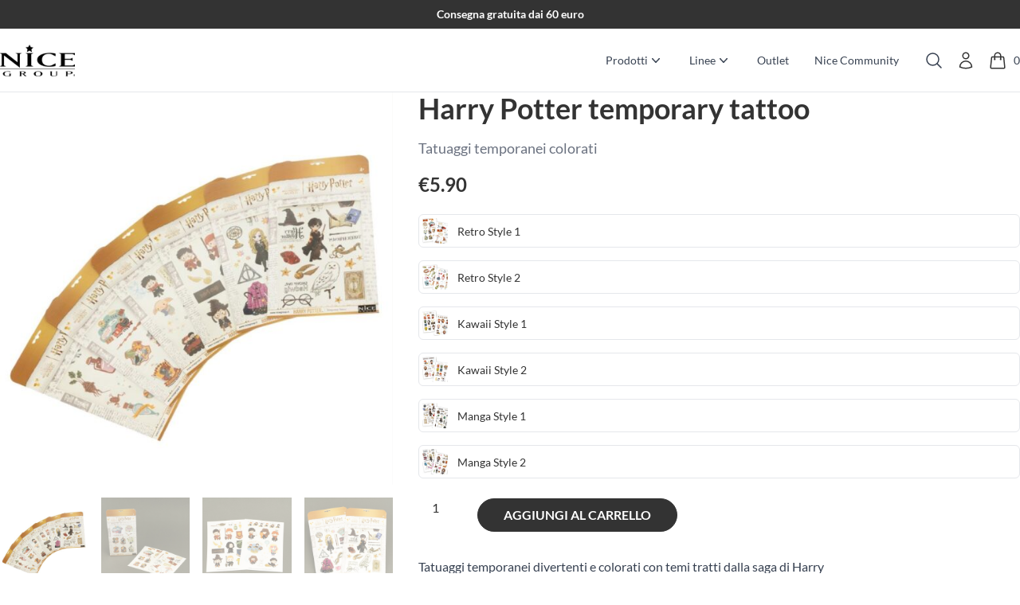

--- FILE ---
content_type: text/html; charset=UTF-8
request_url: https://nicegroup.it/prodotto/harry-potter-temporary-tattoo/
body_size: 53438
content:
<!doctype html>
<html lang="it-IT">
  <head> <script>
var gform;gform||(document.addEventListener("gform_main_scripts_loaded",function(){gform.scriptsLoaded=!0}),document.addEventListener("gform/theme/scripts_loaded",function(){gform.themeScriptsLoaded=!0}),window.addEventListener("DOMContentLoaded",function(){gform.domLoaded=!0}),gform={domLoaded:!1,scriptsLoaded:!1,themeScriptsLoaded:!1,isFormEditor:()=>"function"==typeof InitializeEditor,callIfLoaded:function(o){return!(!gform.domLoaded||!gform.scriptsLoaded||!gform.themeScriptsLoaded&&!gform.isFormEditor()||(gform.isFormEditor()&&console.warn("The use of gform.initializeOnLoaded() is deprecated in the form editor context and will be removed in Gravity Forms 3.1."),o(),0))},initializeOnLoaded:function(o){gform.callIfLoaded(o)||(document.addEventListener("gform_main_scripts_loaded",()=>{gform.scriptsLoaded=!0,gform.callIfLoaded(o)}),document.addEventListener("gform/theme/scripts_loaded",()=>{gform.themeScriptsLoaded=!0,gform.callIfLoaded(o)}),window.addEventListener("DOMContentLoaded",()=>{gform.domLoaded=!0,gform.callIfLoaded(o)}))},hooks:{action:{},filter:{}},addAction:function(o,r,e,t){gform.addHook("action",o,r,e,t)},addFilter:function(o,r,e,t){gform.addHook("filter",o,r,e,t)},doAction:function(o){gform.doHook("action",o,arguments)},applyFilters:function(o){return gform.doHook("filter",o,arguments)},removeAction:function(o,r){gform.removeHook("action",o,r)},removeFilter:function(o,r,e){gform.removeHook("filter",o,r,e)},addHook:function(o,r,e,t,n){null==gform.hooks[o][r]&&(gform.hooks[o][r]=[]);var d=gform.hooks[o][r];null==n&&(n=r+"_"+d.length),gform.hooks[o][r].push({tag:n,callable:e,priority:t=null==t?10:t})},doHook:function(r,o,e){var t;if(e=Array.prototype.slice.call(e,1),null!=gform.hooks[r][o]&&((o=gform.hooks[r][o]).sort(function(o,r){return o.priority-r.priority}),o.forEach(function(o){"function"!=typeof(t=o.callable)&&(t=window[t]),"action"==r?t.apply(null,e):e[0]=t.apply(null,e)})),"filter"==r)return e[0]},removeHook:function(o,r,t,n){var e;null!=gform.hooks[o][r]&&(e=(e=gform.hooks[o][r]).filter(function(o,r,e){return!!(null!=n&&n!=o.tag||null!=t&&t!=o.priority)}),gform.hooks[o][r]=e)}});
</script>
<meta charset="utf-8"><script>if(navigator.userAgent.match(/MSIE|Internet Explorer/i)||navigator.userAgent.match(/Trident\/7\..*?rv:11/i)){var href=document.location.href;if(!href.match(/[?&]nowprocket/)){if(href.indexOf("?")==-1){if(href.indexOf("#")==-1){document.location.href=href+"?nowprocket=1"}else{document.location.href=href.replace("#","?nowprocket=1#")}}else{if(href.indexOf("#")==-1){document.location.href=href+"&nowprocket=1"}else{document.location.href=href.replace("#","&nowprocket=1#")}}}}</script><script>(()=>{class RocketLazyLoadScripts{constructor(){this.v="2.0.4",this.userEvents=["keydown","keyup","mousedown","mouseup","mousemove","mouseover","mouseout","touchmove","touchstart","touchend","touchcancel","wheel","click","dblclick","input"],this.attributeEvents=["onblur","onclick","oncontextmenu","ondblclick","onfocus","onmousedown","onmouseenter","onmouseleave","onmousemove","onmouseout","onmouseover","onmouseup","onmousewheel","onscroll","onsubmit"]}async t(){this.i(),this.o(),/iP(ad|hone)/.test(navigator.userAgent)&&this.h(),this.u(),this.l(this),this.m(),this.k(this),this.p(this),this._(),await Promise.all([this.R(),this.L()]),this.lastBreath=Date.now(),this.S(this),this.P(),this.D(),this.O(),this.M(),await this.C(this.delayedScripts.normal),await this.C(this.delayedScripts.defer),await this.C(this.delayedScripts.async),await this.T(),await this.F(),await this.j(),await this.A(),window.dispatchEvent(new Event("rocket-allScriptsLoaded")),this.everythingLoaded=!0,this.lastTouchEnd&&await new Promise(t=>setTimeout(t,500-Date.now()+this.lastTouchEnd)),this.I(),this.H(),this.U(),this.W()}i(){this.CSPIssue=sessionStorage.getItem("rocketCSPIssue"),document.addEventListener("securitypolicyviolation",t=>{this.CSPIssue||"script-src-elem"!==t.violatedDirective||"data"!==t.blockedURI||(this.CSPIssue=!0,sessionStorage.setItem("rocketCSPIssue",!0))},{isRocket:!0})}o(){window.addEventListener("pageshow",t=>{this.persisted=t.persisted,this.realWindowLoadedFired=!0},{isRocket:!0}),window.addEventListener("pagehide",()=>{this.onFirstUserAction=null},{isRocket:!0})}h(){let t;function e(e){t=e}window.addEventListener("touchstart",e,{isRocket:!0}),window.addEventListener("touchend",function i(o){o.changedTouches[0]&&t.changedTouches[0]&&Math.abs(o.changedTouches[0].pageX-t.changedTouches[0].pageX)<10&&Math.abs(o.changedTouches[0].pageY-t.changedTouches[0].pageY)<10&&o.timeStamp-t.timeStamp<200&&(window.removeEventListener("touchstart",e,{isRocket:!0}),window.removeEventListener("touchend",i,{isRocket:!0}),"INPUT"===o.target.tagName&&"text"===o.target.type||(o.target.dispatchEvent(new TouchEvent("touchend",{target:o.target,bubbles:!0})),o.target.dispatchEvent(new MouseEvent("mouseover",{target:o.target,bubbles:!0})),o.target.dispatchEvent(new PointerEvent("click",{target:o.target,bubbles:!0,cancelable:!0,detail:1,clientX:o.changedTouches[0].clientX,clientY:o.changedTouches[0].clientY})),event.preventDefault()))},{isRocket:!0})}q(t){this.userActionTriggered||("mousemove"!==t.type||this.firstMousemoveIgnored?"keyup"===t.type||"mouseover"===t.type||"mouseout"===t.type||(this.userActionTriggered=!0,this.onFirstUserAction&&this.onFirstUserAction()):this.firstMousemoveIgnored=!0),"click"===t.type&&t.preventDefault(),t.stopPropagation(),t.stopImmediatePropagation(),"touchstart"===this.lastEvent&&"touchend"===t.type&&(this.lastTouchEnd=Date.now()),"click"===t.type&&(this.lastTouchEnd=0),this.lastEvent=t.type,t.composedPath&&t.composedPath()[0].getRootNode()instanceof ShadowRoot&&(t.rocketTarget=t.composedPath()[0]),this.savedUserEvents.push(t)}u(){this.savedUserEvents=[],this.userEventHandler=this.q.bind(this),this.userEvents.forEach(t=>window.addEventListener(t,this.userEventHandler,{passive:!1,isRocket:!0})),document.addEventListener("visibilitychange",this.userEventHandler,{isRocket:!0})}U(){this.userEvents.forEach(t=>window.removeEventListener(t,this.userEventHandler,{passive:!1,isRocket:!0})),document.removeEventListener("visibilitychange",this.userEventHandler,{isRocket:!0}),this.savedUserEvents.forEach(t=>{(t.rocketTarget||t.target).dispatchEvent(new window[t.constructor.name](t.type,t))})}m(){const t="return false",e=Array.from(this.attributeEvents,t=>"data-rocket-"+t),i="["+this.attributeEvents.join("],[")+"]",o="[data-rocket-"+this.attributeEvents.join("],[data-rocket-")+"]",s=(e,i,o)=>{o&&o!==t&&(e.setAttribute("data-rocket-"+i,o),e["rocket"+i]=new Function("event",o),e.setAttribute(i,t))};new MutationObserver(t=>{for(const n of t)"attributes"===n.type&&(n.attributeName.startsWith("data-rocket-")||this.everythingLoaded?n.attributeName.startsWith("data-rocket-")&&this.everythingLoaded&&this.N(n.target,n.attributeName.substring(12)):s(n.target,n.attributeName,n.target.getAttribute(n.attributeName))),"childList"===n.type&&n.addedNodes.forEach(t=>{if(t.nodeType===Node.ELEMENT_NODE)if(this.everythingLoaded)for(const i of[t,...t.querySelectorAll(o)])for(const t of i.getAttributeNames())e.includes(t)&&this.N(i,t.substring(12));else for(const e of[t,...t.querySelectorAll(i)])for(const t of e.getAttributeNames())this.attributeEvents.includes(t)&&s(e,t,e.getAttribute(t))})}).observe(document,{subtree:!0,childList:!0,attributeFilter:[...this.attributeEvents,...e]})}I(){this.attributeEvents.forEach(t=>{document.querySelectorAll("[data-rocket-"+t+"]").forEach(e=>{this.N(e,t)})})}N(t,e){const i=t.getAttribute("data-rocket-"+e);i&&(t.setAttribute(e,i),t.removeAttribute("data-rocket-"+e))}k(t){Object.defineProperty(HTMLElement.prototype,"onclick",{get(){return this.rocketonclick||null},set(e){this.rocketonclick=e,this.setAttribute(t.everythingLoaded?"onclick":"data-rocket-onclick","this.rocketonclick(event)")}})}S(t){function e(e,i){let o=e[i];e[i]=null,Object.defineProperty(e,i,{get:()=>o,set(s){t.everythingLoaded?o=s:e["rocket"+i]=o=s}})}e(document,"onreadystatechange"),e(window,"onload"),e(window,"onpageshow");try{Object.defineProperty(document,"readyState",{get:()=>t.rocketReadyState,set(e){t.rocketReadyState=e},configurable:!0}),document.readyState="loading"}catch(t){console.log("WPRocket DJE readyState conflict, bypassing")}}l(t){this.originalAddEventListener=EventTarget.prototype.addEventListener,this.originalRemoveEventListener=EventTarget.prototype.removeEventListener,this.savedEventListeners=[],EventTarget.prototype.addEventListener=function(e,i,o){o&&o.isRocket||!t.B(e,this)&&!t.userEvents.includes(e)||t.B(e,this)&&!t.userActionTriggered||e.startsWith("rocket-")||t.everythingLoaded?t.originalAddEventListener.call(this,e,i,o):(t.savedEventListeners.push({target:this,remove:!1,type:e,func:i,options:o}),"mouseenter"!==e&&"mouseleave"!==e||t.originalAddEventListener.call(this,e,t.savedUserEvents.push,o))},EventTarget.prototype.removeEventListener=function(e,i,o){o&&o.isRocket||!t.B(e,this)&&!t.userEvents.includes(e)||t.B(e,this)&&!t.userActionTriggered||e.startsWith("rocket-")||t.everythingLoaded?t.originalRemoveEventListener.call(this,e,i,o):t.savedEventListeners.push({target:this,remove:!0,type:e,func:i,options:o})}}J(t,e){this.savedEventListeners=this.savedEventListeners.filter(i=>{let o=i.type,s=i.target||window;return e!==o||t!==s||(this.B(o,s)&&(i.type="rocket-"+o),this.$(i),!1)})}H(){EventTarget.prototype.addEventListener=this.originalAddEventListener,EventTarget.prototype.removeEventListener=this.originalRemoveEventListener,this.savedEventListeners.forEach(t=>this.$(t))}$(t){t.remove?this.originalRemoveEventListener.call(t.target,t.type,t.func,t.options):this.originalAddEventListener.call(t.target,t.type,t.func,t.options)}p(t){let e;function i(e){return t.everythingLoaded?e:e.split(" ").map(t=>"load"===t||t.startsWith("load.")?"rocket-jquery-load":t).join(" ")}function o(o){function s(e){const s=o.fn[e];o.fn[e]=o.fn.init.prototype[e]=function(){return this[0]===window&&t.userActionTriggered&&("string"==typeof arguments[0]||arguments[0]instanceof String?arguments[0]=i(arguments[0]):"object"==typeof arguments[0]&&Object.keys(arguments[0]).forEach(t=>{const e=arguments[0][t];delete arguments[0][t],arguments[0][i(t)]=e})),s.apply(this,arguments),this}}if(o&&o.fn&&!t.allJQueries.includes(o)){const e={DOMContentLoaded:[],"rocket-DOMContentLoaded":[]};for(const t in e)document.addEventListener(t,()=>{e[t].forEach(t=>t())},{isRocket:!0});o.fn.ready=o.fn.init.prototype.ready=function(i){function s(){parseInt(o.fn.jquery)>2?setTimeout(()=>i.bind(document)(o)):i.bind(document)(o)}return"function"==typeof i&&(t.realDomReadyFired?!t.userActionTriggered||t.fauxDomReadyFired?s():e["rocket-DOMContentLoaded"].push(s):e.DOMContentLoaded.push(s)),o([])},s("on"),s("one"),s("off"),t.allJQueries.push(o)}e=o}t.allJQueries=[],o(window.jQuery),Object.defineProperty(window,"jQuery",{get:()=>e,set(t){o(t)}})}P(){const t=new Map;document.write=document.writeln=function(e){const i=document.currentScript,o=document.createRange(),s=i.parentElement;let n=t.get(i);void 0===n&&(n=i.nextSibling,t.set(i,n));const c=document.createDocumentFragment();o.setStart(c,0),c.appendChild(o.createContextualFragment(e)),s.insertBefore(c,n)}}async R(){return new Promise(t=>{this.userActionTriggered?t():this.onFirstUserAction=t})}async L(){return new Promise(t=>{document.addEventListener("DOMContentLoaded",()=>{this.realDomReadyFired=!0,t()},{isRocket:!0})})}async j(){return this.realWindowLoadedFired?Promise.resolve():new Promise(t=>{window.addEventListener("load",t,{isRocket:!0})})}M(){this.pendingScripts=[];this.scriptsMutationObserver=new MutationObserver(t=>{for(const e of t)e.addedNodes.forEach(t=>{"SCRIPT"!==t.tagName||t.noModule||t.isWPRocket||this.pendingScripts.push({script:t,promise:new Promise(e=>{const i=()=>{const i=this.pendingScripts.findIndex(e=>e.script===t);i>=0&&this.pendingScripts.splice(i,1),e()};t.addEventListener("load",i,{isRocket:!0}),t.addEventListener("error",i,{isRocket:!0}),setTimeout(i,1e3)})})})}),this.scriptsMutationObserver.observe(document,{childList:!0,subtree:!0})}async F(){await this.X(),this.pendingScripts.length?(await this.pendingScripts[0].promise,await this.F()):this.scriptsMutationObserver.disconnect()}D(){this.delayedScripts={normal:[],async:[],defer:[]},document.querySelectorAll("script[type$=rocketlazyloadscript]").forEach(t=>{t.hasAttribute("data-rocket-src")?t.hasAttribute("async")&&!1!==t.async?this.delayedScripts.async.push(t):t.hasAttribute("defer")&&!1!==t.defer||"module"===t.getAttribute("data-rocket-type")?this.delayedScripts.defer.push(t):this.delayedScripts.normal.push(t):this.delayedScripts.normal.push(t)})}async _(){await this.L();let t=[];document.querySelectorAll("script[type$=rocketlazyloadscript][data-rocket-src]").forEach(e=>{let i=e.getAttribute("data-rocket-src");if(i&&!i.startsWith("data:")){i.startsWith("//")&&(i=location.protocol+i);try{const o=new URL(i).origin;o!==location.origin&&t.push({src:o,crossOrigin:e.crossOrigin||"module"===e.getAttribute("data-rocket-type")})}catch(t){}}}),t=[...new Map(t.map(t=>[JSON.stringify(t),t])).values()],this.Y(t,"preconnect")}async G(t){if(await this.K(),!0!==t.noModule||!("noModule"in HTMLScriptElement.prototype))return new Promise(e=>{let i;function o(){(i||t).setAttribute("data-rocket-status","executed"),e()}try{if(navigator.userAgent.includes("Firefox/")||""===navigator.vendor||this.CSPIssue)i=document.createElement("script"),[...t.attributes].forEach(t=>{let e=t.nodeName;"type"!==e&&("data-rocket-type"===e&&(e="type"),"data-rocket-src"===e&&(e="src"),i.setAttribute(e,t.nodeValue))}),t.text&&(i.text=t.text),t.nonce&&(i.nonce=t.nonce),i.hasAttribute("src")?(i.addEventListener("load",o,{isRocket:!0}),i.addEventListener("error",()=>{i.setAttribute("data-rocket-status","failed-network"),e()},{isRocket:!0}),setTimeout(()=>{i.isConnected||e()},1)):(i.text=t.text,o()),i.isWPRocket=!0,t.parentNode.replaceChild(i,t);else{const i=t.getAttribute("data-rocket-type"),s=t.getAttribute("data-rocket-src");i?(t.type=i,t.removeAttribute("data-rocket-type")):t.removeAttribute("type"),t.addEventListener("load",o,{isRocket:!0}),t.addEventListener("error",i=>{this.CSPIssue&&i.target.src.startsWith("data:")?(console.log("WPRocket: CSP fallback activated"),t.removeAttribute("src"),this.G(t).then(e)):(t.setAttribute("data-rocket-status","failed-network"),e())},{isRocket:!0}),s?(t.fetchPriority="high",t.removeAttribute("data-rocket-src"),t.src=s):t.src="data:text/javascript;base64,"+window.btoa(unescape(encodeURIComponent(t.text)))}}catch(i){t.setAttribute("data-rocket-status","failed-transform"),e()}});t.setAttribute("data-rocket-status","skipped")}async C(t){const e=t.shift();return e?(e.isConnected&&await this.G(e),this.C(t)):Promise.resolve()}O(){this.Y([...this.delayedScripts.normal,...this.delayedScripts.defer,...this.delayedScripts.async],"preload")}Y(t,e){this.trash=this.trash||[];let i=!0;var o=document.createDocumentFragment();t.forEach(t=>{const s=t.getAttribute&&t.getAttribute("data-rocket-src")||t.src;if(s&&!s.startsWith("data:")){const n=document.createElement("link");n.href=s,n.rel=e,"preconnect"!==e&&(n.as="script",n.fetchPriority=i?"high":"low"),t.getAttribute&&"module"===t.getAttribute("data-rocket-type")&&(n.crossOrigin=!0),t.crossOrigin&&(n.crossOrigin=t.crossOrigin),t.integrity&&(n.integrity=t.integrity),t.nonce&&(n.nonce=t.nonce),o.appendChild(n),this.trash.push(n),i=!1}}),document.head.appendChild(o)}W(){this.trash.forEach(t=>t.remove())}async T(){try{document.readyState="interactive"}catch(t){}this.fauxDomReadyFired=!0;try{await this.K(),this.J(document,"readystatechange"),document.dispatchEvent(new Event("rocket-readystatechange")),await this.K(),document.rocketonreadystatechange&&document.rocketonreadystatechange(),await this.K(),this.J(document,"DOMContentLoaded"),document.dispatchEvent(new Event("rocket-DOMContentLoaded")),await this.K(),this.J(window,"DOMContentLoaded"),window.dispatchEvent(new Event("rocket-DOMContentLoaded"))}catch(t){console.error(t)}}async A(){try{document.readyState="complete"}catch(t){}try{await this.K(),this.J(document,"readystatechange"),document.dispatchEvent(new Event("rocket-readystatechange")),await this.K(),document.rocketonreadystatechange&&document.rocketonreadystatechange(),await this.K(),this.J(window,"load"),window.dispatchEvent(new Event("rocket-load")),await this.K(),window.rocketonload&&window.rocketonload(),await this.K(),this.allJQueries.forEach(t=>t(window).trigger("rocket-jquery-load")),await this.K(),this.J(window,"pageshow");const t=new Event("rocket-pageshow");t.persisted=this.persisted,window.dispatchEvent(t),await this.K(),window.rocketonpageshow&&window.rocketonpageshow({persisted:this.persisted})}catch(t){console.error(t)}}async K(){Date.now()-this.lastBreath>45&&(await this.X(),this.lastBreath=Date.now())}async X(){return document.hidden?new Promise(t=>setTimeout(t)):new Promise(t=>requestAnimationFrame(t))}B(t,e){return e===document&&"readystatechange"===t||(e===document&&"DOMContentLoaded"===t||(e===window&&"DOMContentLoaded"===t||(e===window&&"load"===t||e===window&&"pageshow"===t)))}static run(){(new RocketLazyLoadScripts).t()}}RocketLazyLoadScripts.run()})();</script>
    
    <meta name="viewport" content="width=device-width, initial-scale=1">

    <!-- Google Tag Manager -->
    <script type="rocketlazyloadscript">(function(w,d,s,l,i){w[l]=w[l]||[];w[l].push({'gtm.start':
    new Date().getTime(),event:'gtm.js'});var f=d.getElementsByTagName(s)[0],
    j=d.createElement(s),dl=l!='dataLayer'?'&l='+l:'';j.async=true;j.src=
    'https://www.googletagmanager.com/gtm.js?id='+i+dl;f.parentNode.insertBefore(j,f);
    })(window,document,'script','dataLayer','GTM-K9SLJZCW');</script>
    <!-- End Google Tag Manager -->

    			<script type="rocketlazyloadscript" data-rocket-type="text/javascript" class="_iub_cs_skip">
				var _iub = _iub || {};
				_iub.csConfiguration = _iub.csConfiguration || {};
				_iub.csConfiguration.siteId = "3470071";
				_iub.csConfiguration.cookiePolicyId = "24872082";
							</script>
			<script type="rocketlazyloadscript" data-minify="1" class="_iub_cs_skip" data-rocket-src="https://nicegroup.it/wp-content/cache/min/1/autoblocking/3470071.js?ver=1768919844" fetchpriority="low" data-rocket-defer defer></script>
			<meta name='robots' content='index, follow, max-image-preview:large, max-snippet:-1, max-video-preview:-1' />

	<!-- This site is optimized with the Yoast SEO plugin v26.8 - https://yoast.com/product/yoast-seo-wordpress/ -->
	<title>Harry Potter temporary tattoo - Nicegroup</title>
	<meta name="description" content="Tatuaggi temporanei colorati" />
	<link rel="canonical" href="https://nicegroup.it/prodotto/harry-potter-temporary-tattoo/" />
	<meta property="og:locale" content="it_IT" />
	<meta property="og:type" content="article" />
	<meta property="og:title" content="Harry Potter temporary tattoo - Nicegroup" />
	<meta property="og:description" content="Tatuaggi temporanei colorati" />
	<meta property="og:url" content="https://nicegroup.it/prodotto/harry-potter-temporary-tattoo/" />
	<meta property="og:site_name" content="Nicegroup" />
	<meta property="article:publisher" content="https://www.facebook.com/CreativeNiceGroup/" />
	<meta property="article:modified_time" content="2026-01-21T04:01:20+00:00" />
	<meta property="og:image" content="https://nicegroup.it/wp-content/uploads/2023/09/3091_1.jpg" />
	<meta property="og:image:width" content="1000" />
	<meta property="og:image:height" content="1000" />
	<meta property="og:image:type" content="image/jpeg" />
	<meta name="twitter:card" content="summary_large_image" />
	<script type="application/ld+json" class="yoast-schema-graph">{"@context":"https://schema.org","@graph":[{"@type":"WebPage","@id":"https://nicegroup.it/prodotto/harry-potter-temporary-tattoo/","url":"https://nicegroup.it/prodotto/harry-potter-temporary-tattoo/","name":"Harry Potter temporary tattoo - Nicegroup","isPartOf":{"@id":"https://nicegroup.it/#website"},"primaryImageOfPage":{"@id":"https://nicegroup.it/prodotto/harry-potter-temporary-tattoo/#primaryimage"},"image":{"@id":"https://nicegroup.it/prodotto/harry-potter-temporary-tattoo/#primaryimage"},"thumbnailUrl":"https://nicegroup.it/wp-content/uploads/2023/09/3091_1.jpg","datePublished":"2023-09-13T14:17:11+00:00","dateModified":"2026-01-21T04:01:20+00:00","description":"Tatuaggi temporanei colorati","breadcrumb":{"@id":"https://nicegroup.it/prodotto/harry-potter-temporary-tattoo/#breadcrumb"},"inLanguage":"it-IT","potentialAction":[{"@type":"ReadAction","target":["https://nicegroup.it/prodotto/harry-potter-temporary-tattoo/"]}]},{"@type":"ImageObject","inLanguage":"it-IT","@id":"https://nicegroup.it/prodotto/harry-potter-temporary-tattoo/#primaryimage","url":"https://nicegroup.it/wp-content/uploads/2023/09/3091_1.jpg","contentUrl":"https://nicegroup.it/wp-content/uploads/2023/09/3091_1.jpg","width":1000,"height":1000},{"@type":"BreadcrumbList","@id":"https://nicegroup.it/prodotto/harry-potter-temporary-tattoo/#breadcrumb","itemListElement":[{"@type":"ListItem","position":1,"name":"Home","item":"https://nicegroup.it/"},{"@type":"ListItem","position":2,"name":"Shop","item":"https://nicegroup.it/negozio/"},{"@type":"ListItem","position":3,"name":"Harry Potter temporary tattoo"}]},{"@type":"WebSite","@id":"https://nicegroup.it/#website","url":"https://nicegroup.it/","name":"Nicegroup","description":"","publisher":{"@id":"https://nicegroup.it/#organization"},"potentialAction":[{"@type":"SearchAction","target":{"@type":"EntryPoint","urlTemplate":"https://nicegroup.it/?s={search_term_string}"},"query-input":{"@type":"PropertyValueSpecification","valueRequired":true,"valueName":"search_term_string"}}],"inLanguage":"it-IT"},{"@type":"Organization","@id":"https://nicegroup.it/#organization","name":"Nicegroup","url":"https://nicegroup.it/","logo":{"@type":"ImageObject","inLanguage":"it-IT","@id":"https://nicegroup.it/#/schema/logo/image/","url":"https://nicegroup.it/wp-content/uploads/2023/12/LOGO-NICE-01-2.png","contentUrl":"https://nicegroup.it/wp-content/uploads/2023/12/LOGO-NICE-01-2.png","width":7458,"height":3079,"caption":"Nicegroup"},"image":{"@id":"https://nicegroup.it/#/schema/logo/image/"},"sameAs":["https://www.facebook.com/CreativeNiceGroup/","https://www.instagram.com/creative.by.nice/","https://www.tiktok.com/@creativebynice","https://www.youtube.com/@nicegroupitaly"]}]}</script>
	<!-- / Yoast SEO plugin. -->


<link rel='dns-prefetch' href='//cdn.iubenda.com' />
<link rel='dns-prefetch' href='//capi-automation.s3.us-east-2.amazonaws.com' />
<link rel="alternate" title="oEmbed (JSON)" type="application/json+oembed" href="https://nicegroup.it/wp-json/oembed/1.0/embed?url=https%3A%2F%2Fnicegroup.it%2Fprodotto%2Fharry-potter-temporary-tattoo%2F" />
<link rel="alternate" title="oEmbed (XML)" type="text/xml+oembed" href="https://nicegroup.it/wp-json/oembed/1.0/embed?url=https%3A%2F%2Fnicegroup.it%2Fprodotto%2Fharry-potter-temporary-tattoo%2F&#038;format=xml" />
<style id='wp-img-auto-sizes-contain-inline-css'>
img:is([sizes=auto i],[sizes^="auto," i]){contain-intrinsic-size:3000px 1500px}
/*# sourceURL=wp-img-auto-sizes-contain-inline-css */
</style>
<style id='wp-emoji-styles-inline-css'>

	img.wp-smiley, img.emoji {
		display: inline !important;
		border: none !important;
		box-shadow: none !important;
		height: 1em !important;
		width: 1em !important;
		margin: 0 0.07em !important;
		vertical-align: -0.1em !important;
		background: none !important;
		padding: 0 !important;
	}
/*# sourceURL=wp-emoji-styles-inline-css */
</style>
<link rel='stylesheet' id='wp-block-library-css' href='https://nicegroup.it/wp-includes/css/dist/block-library/style.min.css?ver=6.9' media='all' />
<style id='cloudcatch-splide-carousel-style-inline-css'>
.wp-block-splide-carousel{position:relative;visibility:hidden}.wp-block-splide-carousel .splide__container{box-sizing:border-box;position:relative}.wp-block-splide-carousel .splide__list{backface-visibility:hidden;display:flex;height:100%;margin:0!important;padding:0!important}.wp-block-splide-carousel.is-initialized:not(.is-active) .splide__list{display:block}.wp-block-splide-carousel .splide__pagination{align-items:center;display:flex;flex-wrap:wrap;justify-content:center;margin:0;pointer-events:none}.wp-block-splide-carousel .splide__pagination li{display:inline-block;line-height:1;list-style-type:none;margin:0;pointer-events:auto}.wp-block-splide-carousel:not(.is-overflow) .splide__pagination{display:none}.wp-block-splide-carousel .splide__progress__bar{width:0}.wp-block-splide-carousel.is-initialized,.wp-block-splide-carousel.is-rendered{visibility:visible}.wp-block-splide-carousel .splide__slide{backface-visibility:hidden;box-sizing:border-box;flex-shrink:0;list-style-type:none!important;margin:0;position:relative}.wp-block-splide-carousel .splide__slide img{vertical-align:bottom}.wp-block-splide-carousel .splide__spinner{animation:splide-loading 1s linear infinite;border:2px solid #999;border-left-color:transparent;border-radius:50%;bottom:0;contain:strict;display:inline-block;height:20px;left:0;margin:auto;position:absolute;right:0;top:0;width:20px}.wp-block-splide-carousel .splide__sr{clip:rect(0 0 0 0);border:0;height:1px;margin:-1px;overflow:hidden;padding:0;position:absolute;width:1px}.wp-block-splide-carousel .splide__toggle.is-active .splide__toggle__play,.wp-block-splide-carousel .splide__toggle__pause{display:none}.wp-block-splide-carousel .splide__toggle.is-active .splide__toggle__pause{display:inline}.wp-block-splide-carousel .splide__track{overflow:hidden;position:relative;z-index:0}@keyframes splide-loading{0%{transform:rotate(0)}to{transform:rotate(1turn)}}.wp-block-splide-carousel .splide__track--draggable{-webkit-touch-callout:none;-webkit-user-select:none;-moz-user-select:none;user-select:none}.wp-block-splide-carousel .splide__track--fade>.splide__list>.splide__slide{margin:0!important;opacity:0;z-index:0}.wp-block-splide-carousel .splide__track--fade>.splide__list>.splide__slide.is-active{opacity:1;z-index:1}.wp-block-splide-carousel.splide--rtl{direction:rtl}.wp-block-splide-carousel .splide__track--ttb>.splide__list{display:block}.wp-block-splide-carousel .splide__arrow{align-items:center;background:#ccc;border:0;border-radius:50%;cursor:pointer;display:flex;height:2em;justify-content:center;opacity:.7;padding:0;position:absolute;top:50%;transform:translateY(-50%);width:2em;z-index:1}.wp-block-splide-carousel .splide__arrow svg{fill:#000;height:1.2em;width:1.2em}.wp-block-splide-carousel .splide__arrow:hover:not(:disabled){opacity:.9}.wp-block-splide-carousel .splide__arrow:disabled{opacity:.3}.wp-block-splide-carousel .splide__arrow:focus-visible{outline:3px solid #0bf;outline-offset:3px}.wp-block-splide-carousel .splide__arrow--prev{left:1em}.wp-block-splide-carousel .splide__arrow--prev svg{transform:scaleX(-1)}.wp-block-splide-carousel .splide__arrow--next{right:1em}.wp-block-splide-carousel.is-focus-in .splide__arrow:focus{outline:3px solid #0bf;outline-offset:3px}.wp-block-splide-carousel .splide__pagination{bottom:.5em;left:0;padding:0 1em;position:absolute;right:0;z-index:1}.wp-block-splide-carousel .splide__pagination__page{background:#ccc;border:0;border-radius:50%;display:inline-block;height:8px;margin:3px;opacity:.7;padding:0;position:relative;transition:transform .2s linear;width:8px}.wp-block-splide-carousel .splide__pagination__page.is-active{background:#fff;transform:scale(1.4);z-index:1}.wp-block-splide-carousel .splide__pagination__page:hover{cursor:pointer;opacity:.9}.wp-block-splide-carousel .splide__pagination__page:focus-visible{outline:3px solid #0bf;outline-offset:3px}.wp-block-splide-carousel.is-focus-in .splide__pagination__page:focus{outline:3px solid #0bf;outline-offset:3px}.wp-block-splide-carousel .splide__progress__bar{background:#ccc;height:3px}.wp-block-splide-carousel .splide__slide{-webkit-tap-highlight-color:rgba(0,0,0,0)}.wp-block-splide-carousel .splide__slide:focus{outline:0}@supports(outline-offset:-3px){.wp-block-splide-carousel .splide__slide:focus-visible{outline:3px solid #0bf;outline-offset:-3px}}@media screen and (-ms-high-contrast:none){.wp-block-splide-carousel .splide__slide:focus-visible{border:3px solid #0bf}}@supports(outline-offset:-3px){.wp-block-splide-carousel.is-focus-in .splide__slide:focus{outline:3px solid #0bf;outline-offset:-3px}}@media screen and (-ms-high-contrast:none){.wp-block-splide-carousel.is-focus-in .splide__slide:focus{border:3px solid #0bf}.wp-block-splide-carousel.is-focus-in .splide__track>.splide__list>.splide__slide:focus{border-color:#0bf}}.wp-block-splide-carousel .splide__toggle{cursor:pointer}.wp-block-splide-carousel .splide__toggle:focus-visible{outline:3px solid #0bf;outline-offset:3px}.wp-block-splide-carousel.is-focus-in .splide__toggle:focus{outline:3px solid #0bf;outline-offset:3px}.wp-block-splide-carousel .splide__track--nav>.splide__list>.splide__slide{border:3px solid transparent;cursor:pointer}.wp-block-splide-carousel .splide__track--nav>.splide__list>.splide__slide.is-active{border:3px solid #000}.wp-block-splide-carousel .splide__arrows--rtl .splide__arrow--prev{left:auto;right:1em}.wp-block-splide-carousel .splide__arrows--rtl .splide__arrow--prev svg{transform:scaleX(1)}.wp-block-splide-carousel .splide__arrows--rtl .splide__arrow--next{left:1em;right:auto}.wp-block-splide-carousel .splide__arrows--rtl .splide__arrow--next svg{transform:scaleX(-1)}.wp-block-splide-carousel .splide__arrows--ttb .splide__arrow{left:50%;transform:translate(-50%)}.wp-block-splide-carousel .splide__arrows--ttb .splide__arrow--prev{top:1em}.wp-block-splide-carousel .splide__arrows--ttb .splide__arrow--prev svg{transform:rotate(-90deg)}.wp-block-splide-carousel .splide__arrows--ttb .splide__arrow--next{bottom:1em;top:auto}.wp-block-splide-carousel .splide__arrows--ttb .splide__arrow--next svg{transform:rotate(90deg)}.wp-block-splide-carousel .splide__pagination--ttb{bottom:0;display:flex;flex-direction:column;left:auto;padding:1em 0;right:.5em;top:0}.wp-block-splide-carousel .splide.splide--ttb{padding-bottom:64px;padding-top:64px}.wp-block-splide-carousel .splide__arrows .splide__arrow{height:36px;transition:all .2s linear;width:36px}@media screen and (min-width:782px){.wp-block-splide-carousel .splide__arrows--ltr .splide__arrow--prev{left:calc(-2em - 30px)}.wp-block-splide-carousel .splide__arrows--ltr .splide__arrow--next{right:calc(-2em - 30px)}.wp-block-splide-carousel .splide__arrows--rtl .splide__arrow--prev{left:auto;right:calc(-2em - 30px)}.wp-block-splide-carousel .splide__arrows--rtl .splide__arrow--next{left:calc(-2em - 30px);right:auto}}.wp-block-splide-carousel .splide__arrows--ttb .splide__arrow--prev{top:14px}.wp-block-splide-carousel .splide__arrows--ttb .splide__arrow--next{bottom:14px}.wp-block-splide-carousel .splide__slide{display:flex;flex-direction:column;overflow:hidden}.wp-block-splide-carousel .splide__slide .wp-block-cover:last-child,.wp-block-splide-carousel .splide__slide .wp-block-image:last-child{margin-bottom:0}.wp-block-splide-carousel .splide__slide .wp-block-cover:first-child,.wp-block-splide-carousel .splide__slide .wp-block-image:first-child{margin-top:0}.wp-block-splide-carousel .splide__slide.is-vertically-aligned-center{justify-content:center}.wp-block-splide-carousel .splide__slide.is-vertically-aligned-top{justify-content:flex-start}.wp-block-splide-carousel .splide__slide.is-vertically-aligned-bottom{justify-content:flex-end}.wp-block-splide-carousel .splide__slide-link{bottom:0;left:0;position:absolute;right:0;top:0}.wp-block-splide-carousel .splide__slide-link+.wp-block-image:nth-child(2){margin-top:0}.wp-block-splide-carousel .splide--cover .splide__slide>*,.wp-block-splide-carousel .splide--cover .splide__slide>*>*>.components-placeholder,.wp-block-splide-carousel .splide--cover .splide__slide>*>.wp-block-cover,.wp-block-splide-carousel .splide--cover .splide__slide>*>.wp-block-image,.wp-block-splide-carousel .splide--cover .splide__slide>*>.wp-block-image>div{height:100%}.wp-block-splide-carousel .splide--cover .splide__slide embed,.wp-block-splide-carousel .splide--cover .splide__slide iframe,.wp-block-splide-carousel .splide--cover .splide__slide img,.wp-block-splide-carousel .splide--cover .splide__slide video{height:100%;-o-object-fit:cover;object-fit:cover;-o-object-position:center;object-position:center;width:100%}.wp-block-splide-carousel .splide__pagination{bottom:-24px}.wp-block-splide-carousel .splide__pagination__page{display:block}.wp-block-splide-carousel .splide__pagination__page.is-active{background:#888;transform:scale(1.2)}.wp-block-splide-carousel .splide__controls{align-items:center;display:flex;justify-content:center;margin-top:1rem}.wp-block-splide-carousel .splide__controls .splide__pagination{bottom:auto;left:auto;padding:0;position:relative;transform:none;width:auto}.wp-block-splide-carousel .splide__toggle{align-items:center;background:#ccc;border:none;border-radius:50%;box-shadow:none;display:inline-flex;height:36px;justify-content:center;margin-right:1em;opacity:.7;transition:all .2s linear;width:36px}.wp-block-splide-carousel .splide__toggle svg{fill:#000;height:14px;transition:fill .2s ease;width:14px}.wp-block-splide-carousel .splide__toggle:hover{opacity:.9}.wp-block-splide-carousel .splide__toggle__play{margin-left:2px}.wp-block-splide-carousel .splide__toggle.is-active .wp-block-splide-carousel .splide__toggle__pause{display:inline}

/*# sourceURL=https://nicegroup.it/wp-content/plugins/splide-carousel/build/carousel/view.css */
</style>
<style id='global-styles-inline-css'>
:root{--wp--preset--aspect-ratio--square: 1;--wp--preset--aspect-ratio--4-3: 4/3;--wp--preset--aspect-ratio--3-4: 3/4;--wp--preset--aspect-ratio--3-2: 3/2;--wp--preset--aspect-ratio--2-3: 2/3;--wp--preset--aspect-ratio--16-9: 16/9;--wp--preset--aspect-ratio--9-16: 9/16;--wp--preset--color--black: #333;--wp--preset--color--cyan-bluish-gray: #abb8c3;--wp--preset--color--white: #fff;--wp--preset--color--pale-pink: #f78da7;--wp--preset--color--vivid-red: #cf2e2e;--wp--preset--color--luminous-vivid-orange: #ff6900;--wp--preset--color--luminous-vivid-amber: #fcb900;--wp--preset--color--light-green-cyan: #7bdcb5;--wp--preset--color--vivid-green-cyan: #00d084;--wp--preset--color--pale-cyan-blue: #8ed1fc;--wp--preset--color--vivid-cyan-blue: #0693e3;--wp--preset--color--vivid-purple: #9b51e0;--wp--preset--color--inherit: inherit;--wp--preset--color--current: currentcolor;--wp--preset--color--transparent: transparent;--wp--preset--color--slate-50: #f8fafc;--wp--preset--color--slate-100: #f1f5f9;--wp--preset--color--slate-200: #e2e8f0;--wp--preset--color--slate-300: #cbd5e1;--wp--preset--color--slate-400: #94a3b8;--wp--preset--color--slate-500: #64748b;--wp--preset--color--slate-600: #475569;--wp--preset--color--slate-700: #334155;--wp--preset--color--slate-800: #1e293b;--wp--preset--color--slate-900: #0f172a;--wp--preset--color--slate-950: #020617;--wp--preset--color--gray-50: #f9fafb;--wp--preset--color--gray-100: #f3f4f6;--wp--preset--color--gray-200: #e5e7eb;--wp--preset--color--gray-300: #d1d5db;--wp--preset--color--gray-400: #9ca3af;--wp--preset--color--gray-500: #6b7280;--wp--preset--color--gray-600: #4b5563;--wp--preset--color--gray-700: #374151;--wp--preset--color--gray-800: #1f2937;--wp--preset--color--gray-900: #111827;--wp--preset--color--gray-950: #030712;--wp--preset--color--zinc-50: #fafafa;--wp--preset--color--zinc-100: #f4f4f5;--wp--preset--color--zinc-200: #e4e4e7;--wp--preset--color--zinc-300: #d4d4d8;--wp--preset--color--zinc-400: #a1a1aa;--wp--preset--color--zinc-500: #71717a;--wp--preset--color--zinc-600: #52525b;--wp--preset--color--zinc-700: #3f3f46;--wp--preset--color--zinc-800: #27272a;--wp--preset--color--zinc-900: #18181b;--wp--preset--color--zinc-950: #09090b;--wp--preset--color--neutral-50: #fafafa;--wp--preset--color--neutral-100: #f5f5f5;--wp--preset--color--neutral-200: #e5e5e5;--wp--preset--color--neutral-300: #d4d4d4;--wp--preset--color--neutral-400: #a3a3a3;--wp--preset--color--neutral-500: #737373;--wp--preset--color--neutral-600: #525252;--wp--preset--color--neutral-700: #404040;--wp--preset--color--neutral-800: #262626;--wp--preset--color--neutral-900: #171717;--wp--preset--color--neutral-950: #0a0a0a;--wp--preset--color--stone-50: #fafaf9;--wp--preset--color--stone-100: #f5f5f4;--wp--preset--color--stone-200: #e7e5e4;--wp--preset--color--stone-300: #d6d3d1;--wp--preset--color--stone-400: #a8a29e;--wp--preset--color--stone-500: #78716c;--wp--preset--color--stone-600: #57534e;--wp--preset--color--stone-700: #44403c;--wp--preset--color--stone-800: #292524;--wp--preset--color--stone-900: #1c1917;--wp--preset--color--stone-950: #0c0a09;--wp--preset--color--red-50: #fef2f2;--wp--preset--color--red-100: #fee2e2;--wp--preset--color--red-200: #fecaca;--wp--preset--color--red-300: #fca5a5;--wp--preset--color--red-400: #f87171;--wp--preset--color--red-500: #ef4444;--wp--preset--color--red-600: #dc2626;--wp--preset--color--red-700: #b91c1c;--wp--preset--color--red-800: #991b1b;--wp--preset--color--red-900: #7f1d1d;--wp--preset--color--red-950: #450a0a;--wp--preset--color--orange-50: #fff7ed;--wp--preset--color--orange-100: #ffedd5;--wp--preset--color--orange-200: #fed7aa;--wp--preset--color--orange-300: #fdba74;--wp--preset--color--orange-400: #fb923c;--wp--preset--color--orange-500: #f97316;--wp--preset--color--orange-600: #ea580c;--wp--preset--color--orange-700: #c2410c;--wp--preset--color--orange-800: #9a3412;--wp--preset--color--orange-900: #7c2d12;--wp--preset--color--orange-950: #431407;--wp--preset--color--amber-50: #fffbeb;--wp--preset--color--amber-100: #fef3c7;--wp--preset--color--amber-200: #fde68a;--wp--preset--color--amber-300: #fcd34d;--wp--preset--color--amber-400: #fbbf24;--wp--preset--color--amber-500: #f59e0b;--wp--preset--color--amber-600: #d97706;--wp--preset--color--amber-700: #b45309;--wp--preset--color--amber-800: #92400e;--wp--preset--color--amber-900: #78350f;--wp--preset--color--amber-950: #451a03;--wp--preset--color--yellow-50: #fefce8;--wp--preset--color--yellow-100: #fef9c3;--wp--preset--color--yellow-200: #fef08a;--wp--preset--color--yellow-300: #fde047;--wp--preset--color--yellow-400: #facc15;--wp--preset--color--yellow-500: #eab308;--wp--preset--color--yellow-600: #ca8a04;--wp--preset--color--yellow-700: #a16207;--wp--preset--color--yellow-800: #854d0e;--wp--preset--color--yellow-900: #713f12;--wp--preset--color--yellow-950: #422006;--wp--preset--color--lime-50: #f7fee7;--wp--preset--color--lime-100: #ecfccb;--wp--preset--color--lime-200: #d9f99d;--wp--preset--color--lime-300: #bef264;--wp--preset--color--lime-400: #a3e635;--wp--preset--color--lime-500: #84cc16;--wp--preset--color--lime-600: #65a30d;--wp--preset--color--lime-700: #4d7c0f;--wp--preset--color--lime-800: #3f6212;--wp--preset--color--lime-900: #365314;--wp--preset--color--lime-950: #1a2e05;--wp--preset--color--green-50: #f0fdf4;--wp--preset--color--green-100: #dcfce7;--wp--preset--color--green-200: #bbf7d0;--wp--preset--color--green-300: #86efac;--wp--preset--color--green-400: #4ade80;--wp--preset--color--green-500: #22c55e;--wp--preset--color--green-600: #16a34a;--wp--preset--color--green-700: #15803d;--wp--preset--color--green-800: #166534;--wp--preset--color--green-900: #14532d;--wp--preset--color--green-950: #052e16;--wp--preset--color--emerald-50: #ecfdf5;--wp--preset--color--emerald-100: #d1fae5;--wp--preset--color--emerald-200: #a7f3d0;--wp--preset--color--emerald-300: #6ee7b7;--wp--preset--color--emerald-400: #34d399;--wp--preset--color--emerald-500: #10b981;--wp--preset--color--emerald-600: #059669;--wp--preset--color--emerald-700: #047857;--wp--preset--color--emerald-800: #065f46;--wp--preset--color--emerald-900: #064e3b;--wp--preset--color--emerald-950: #022c22;--wp--preset--color--teal-50: #f0fdfa;--wp--preset--color--teal-100: #ccfbf1;--wp--preset--color--teal-200: #99f6e4;--wp--preset--color--teal-300: #5eead4;--wp--preset--color--teal-400: #2dd4bf;--wp--preset--color--teal-500: #14b8a6;--wp--preset--color--teal-600: #0d9488;--wp--preset--color--teal-700: #0f766e;--wp--preset--color--teal-800: #115e59;--wp--preset--color--teal-900: #134e4a;--wp--preset--color--teal-950: #042f2e;--wp--preset--color--cyan-50: #ecfeff;--wp--preset--color--cyan-100: #cffafe;--wp--preset--color--cyan-200: #a5f3fc;--wp--preset--color--cyan-300: #67e8f9;--wp--preset--color--cyan-400: #22d3ee;--wp--preset--color--cyan-500: #06b6d4;--wp--preset--color--cyan-600: #0891b2;--wp--preset--color--cyan-700: #0e7490;--wp--preset--color--cyan-800: #155e75;--wp--preset--color--cyan-900: #164e63;--wp--preset--color--cyan-950: #083344;--wp--preset--color--sky-50: #f0f9ff;--wp--preset--color--sky-100: #e0f2fe;--wp--preset--color--sky-200: #bae6fd;--wp--preset--color--sky-300: #7dd3fc;--wp--preset--color--sky-400: #38bdf8;--wp--preset--color--sky-500: #0ea5e9;--wp--preset--color--sky-600: #0284c7;--wp--preset--color--sky-700: #0369a1;--wp--preset--color--sky-800: #075985;--wp--preset--color--sky-900: #0c4a6e;--wp--preset--color--sky-950: #082f49;--wp--preset--color--blue-50: #eff6ff;--wp--preset--color--blue-100: #dbeafe;--wp--preset--color--blue-200: #bfdbfe;--wp--preset--color--blue-300: #93c5fd;--wp--preset--color--blue-400: #60a5fa;--wp--preset--color--blue-500: #3b82f6;--wp--preset--color--blue-600: #2563eb;--wp--preset--color--blue-700: #1d4ed8;--wp--preset--color--blue-800: #1e40af;--wp--preset--color--blue-900: #1e3a8a;--wp--preset--color--blue-950: #172554;--wp--preset--color--indigo-50: #eef2ff;--wp--preset--color--indigo-100: #e0e7ff;--wp--preset--color--indigo-200: #c7d2fe;--wp--preset--color--indigo-300: #a5b4fc;--wp--preset--color--indigo-400: #818cf8;--wp--preset--color--indigo-500: #6366f1;--wp--preset--color--indigo-600: #4f46e5;--wp--preset--color--indigo-700: #4338ca;--wp--preset--color--indigo-800: #3730a3;--wp--preset--color--indigo-900: #312e81;--wp--preset--color--indigo-950: #1e1b4b;--wp--preset--color--violet-50: #f5f3ff;--wp--preset--color--violet-100: #ede9fe;--wp--preset--color--violet-200: #ddd6fe;--wp--preset--color--violet-300: #c4b5fd;--wp--preset--color--violet-400: #a78bfa;--wp--preset--color--violet-500: #8b5cf6;--wp--preset--color--violet-600: #7c3aed;--wp--preset--color--violet-700: #6d28d9;--wp--preset--color--violet-800: #5b21b6;--wp--preset--color--violet-900: #4c1d95;--wp--preset--color--violet-950: #2e1065;--wp--preset--color--purple-50: #faf5ff;--wp--preset--color--purple-100: #f3e8ff;--wp--preset--color--purple-200: #e9d5ff;--wp--preset--color--purple-300: #d8b4fe;--wp--preset--color--purple-400: #c084fc;--wp--preset--color--purple-500: #a855f7;--wp--preset--color--purple-600: #9333ea;--wp--preset--color--purple-700: #7e22ce;--wp--preset--color--purple-800: #6b21a8;--wp--preset--color--purple-900: #581c87;--wp--preset--color--purple-950: #3b0764;--wp--preset--color--fuchsia-50: #fdf4ff;--wp--preset--color--fuchsia-100: #fae8ff;--wp--preset--color--fuchsia-200: #f5d0fe;--wp--preset--color--fuchsia-300: #f0abfc;--wp--preset--color--fuchsia-400: #e879f9;--wp--preset--color--fuchsia-500: #d946ef;--wp--preset--color--fuchsia-600: #c026d3;--wp--preset--color--fuchsia-700: #a21caf;--wp--preset--color--fuchsia-800: #86198f;--wp--preset--color--fuchsia-900: #701a75;--wp--preset--color--fuchsia-950: #4a044e;--wp--preset--color--pink-50: #fdf2f8;--wp--preset--color--pink-100: #fce7f3;--wp--preset--color--pink-200: #fbcfe8;--wp--preset--color--pink-300: #f9a8d4;--wp--preset--color--pink-400: #f472b6;--wp--preset--color--pink-500: #ec4899;--wp--preset--color--pink-600: #db2777;--wp--preset--color--pink-700: #be185d;--wp--preset--color--pink-800: #9d174d;--wp--preset--color--pink-900: #831843;--wp--preset--color--pink-950: #500724;--wp--preset--color--rose-50: #fff1f2;--wp--preset--color--rose-100: #ffe4e6;--wp--preset--color--rose-200: #fecdd3;--wp--preset--color--rose-300: #fda4af;--wp--preset--color--rose-400: #fb7185;--wp--preset--color--rose-500: #f43f5e;--wp--preset--color--rose-600: #e11d48;--wp--preset--color--rose-700: #be123c;--wp--preset--color--rose-800: #9f1239;--wp--preset--color--rose-900: #881337;--wp--preset--color--rose-950: #4c0519;--wp--preset--color--debug: lime;--wp--preset--color--nice-amber: #f0eb75;--wp--preset--color--nice-lime: #c7dd71;--wp--preset--color--nice-red: #fe6171;--wp--preset--color--nice-pink: #ef82b2;--wp--preset--color--nice-neutral: #f6f6f6;--wp--preset--color--nice-indigo: #454be3;--wp--preset--color--nice-violet: #8071dd;--wp--preset--color--nice-teal: #78e0db;--wp--preset--color--nice-gray: #6b7280;--wp--preset--gradient--vivid-cyan-blue-to-vivid-purple: linear-gradient(135deg,rgb(6,147,227) 0%,rgb(155,81,224) 100%);--wp--preset--gradient--light-green-cyan-to-vivid-green-cyan: linear-gradient(135deg,rgb(122,220,180) 0%,rgb(0,208,130) 100%);--wp--preset--gradient--luminous-vivid-amber-to-luminous-vivid-orange: linear-gradient(135deg,rgb(252,185,0) 0%,rgb(255,105,0) 100%);--wp--preset--gradient--luminous-vivid-orange-to-vivid-red: linear-gradient(135deg,rgb(255,105,0) 0%,rgb(207,46,46) 100%);--wp--preset--gradient--very-light-gray-to-cyan-bluish-gray: linear-gradient(135deg,rgb(238,238,238) 0%,rgb(169,184,195) 100%);--wp--preset--gradient--cool-to-warm-spectrum: linear-gradient(135deg,rgb(74,234,220) 0%,rgb(151,120,209) 20%,rgb(207,42,186) 40%,rgb(238,44,130) 60%,rgb(251,105,98) 80%,rgb(254,248,76) 100%);--wp--preset--gradient--blush-light-purple: linear-gradient(135deg,rgb(255,206,236) 0%,rgb(152,150,240) 100%);--wp--preset--gradient--blush-bordeaux: linear-gradient(135deg,rgb(254,205,165) 0%,rgb(254,45,45) 50%,rgb(107,0,62) 100%);--wp--preset--gradient--luminous-dusk: linear-gradient(135deg,rgb(255,203,112) 0%,rgb(199,81,192) 50%,rgb(65,88,208) 100%);--wp--preset--gradient--pale-ocean: linear-gradient(135deg,rgb(255,245,203) 0%,rgb(182,227,212) 50%,rgb(51,167,181) 100%);--wp--preset--gradient--electric-grass: linear-gradient(135deg,rgb(202,248,128) 0%,rgb(113,206,126) 100%);--wp--preset--gradient--midnight: linear-gradient(135deg,rgb(2,3,129) 0%,rgb(40,116,252) 100%);--wp--preset--font-size--small: 13px;--wp--preset--font-size--medium: 20px;--wp--preset--font-size--large: 36px;--wp--preset--font-size--x-large: 42px;--wp--preset--font-size--xs: 0.75rem;--wp--preset--font-size--sm: 0.875rem;--wp--preset--font-size--base: 1rem;--wp--preset--font-size--lg: 1.125rem;--wp--preset--font-size--xl: 1.25rem;--wp--preset--font-size--2-xl: 1.5rem;--wp--preset--font-size--3-xl: 1.875rem;--wp--preset--font-size--4-xl: 2.25rem;--wp--preset--font-size--5-xl: 3rem;--wp--preset--font-size--6-xl: 3.75rem;--wp--preset--font-size--7-xl: 4.5rem;--wp--preset--font-size--8-xl: 6rem;--wp--preset--font-size--9-xl: 8rem;--wp--preset--font-family--sans: Lato, sans-serif;--wp--preset--spacing--20: 0.44rem;--wp--preset--spacing--30: 0.67rem;--wp--preset--spacing--40: 1rem;--wp--preset--spacing--50: 1.5rem;--wp--preset--spacing--60: 2.25rem;--wp--preset--spacing--70: 3.38rem;--wp--preset--spacing--80: 5.06rem;--wp--preset--shadow--natural: 6px 6px 9px rgba(0, 0, 0, 0.2);--wp--preset--shadow--deep: 12px 12px 50px rgba(0, 0, 0, 0.4);--wp--preset--shadow--sharp: 6px 6px 0px rgba(0, 0, 0, 0.2);--wp--preset--shadow--outlined: 6px 6px 0px -3px rgb(255, 255, 255), 6px 6px rgb(0, 0, 0);--wp--preset--shadow--crisp: 6px 6px 0px rgb(0, 0, 0);}:root { --wp--style--global--content-size: 56rem;--wp--style--global--wide-size: 80rem; }:where(body) { margin: 0; }.wp-site-blocks { padding-top: var(--wp--style--root--padding-top); padding-bottom: var(--wp--style--root--padding-bottom); }.has-global-padding { padding-right: var(--wp--style--root--padding-right); padding-left: var(--wp--style--root--padding-left); }.has-global-padding > .alignfull { margin-right: calc(var(--wp--style--root--padding-right) * -1); margin-left: calc(var(--wp--style--root--padding-left) * -1); }.has-global-padding :where(:not(.alignfull.is-layout-flow) > .has-global-padding:not(.wp-block-block, .alignfull)) { padding-right: 0; padding-left: 0; }.has-global-padding :where(:not(.alignfull.is-layout-flow) > .has-global-padding:not(.wp-block-block, .alignfull)) > .alignfull { margin-left: 0; margin-right: 0; }.wp-site-blocks > .alignleft { float: left; margin-right: 2em; }.wp-site-blocks > .alignright { float: right; margin-left: 2em; }.wp-site-blocks > .aligncenter { justify-content: center; margin-left: auto; margin-right: auto; }:where(.wp-site-blocks) > * { margin-block-start: 24px; margin-block-end: 0; }:where(.wp-site-blocks) > :first-child { margin-block-start: 0; }:where(.wp-site-blocks) > :last-child { margin-block-end: 0; }:root { --wp--style--block-gap: 24px; }:root :where(.is-layout-flow) > :first-child{margin-block-start: 0;}:root :where(.is-layout-flow) > :last-child{margin-block-end: 0;}:root :where(.is-layout-flow) > *{margin-block-start: 24px;margin-block-end: 0;}:root :where(.is-layout-constrained) > :first-child{margin-block-start: 0;}:root :where(.is-layout-constrained) > :last-child{margin-block-end: 0;}:root :where(.is-layout-constrained) > *{margin-block-start: 24px;margin-block-end: 0;}:root :where(.is-layout-flex){gap: 24px;}:root :where(.is-layout-grid){gap: 24px;}.is-layout-flow > .alignleft{float: left;margin-inline-start: 0;margin-inline-end: 2em;}.is-layout-flow > .alignright{float: right;margin-inline-start: 2em;margin-inline-end: 0;}.is-layout-flow > .aligncenter{margin-left: auto !important;margin-right: auto !important;}.is-layout-constrained > .alignleft{float: left;margin-inline-start: 0;margin-inline-end: 2em;}.is-layout-constrained > .alignright{float: right;margin-inline-start: 2em;margin-inline-end: 0;}.is-layout-constrained > .aligncenter{margin-left: auto !important;margin-right: auto !important;}.is-layout-constrained > :where(:not(.alignleft):not(.alignright):not(.alignfull)){max-width: var(--wp--style--global--content-size);margin-left: auto !important;margin-right: auto !important;}.is-layout-constrained > .alignwide{max-width: var(--wp--style--global--wide-size);}body .is-layout-flex{display: flex;}.is-layout-flex{flex-wrap: wrap;align-items: center;}.is-layout-flex > :is(*, div){margin: 0;}body .is-layout-grid{display: grid;}.is-layout-grid > :is(*, div){margin: 0;}body{font-family: var(--wp--preset--font-family--sans);--wp--style--root--padding-top: 0px;--wp--style--root--padding-right: 0px;--wp--style--root--padding-bottom: 0px;--wp--style--root--padding-left: 0px;}a:where(:not(.wp-element-button)){text-decoration: underline;}h1, h2, h3, h4, h5, h6{font-family: var(--wp--preset--font-family--sans);font-size: var(--wp--preset--font-size--base);font-weight: 400;line-height: 1.1;}:root :where(.wp-element-button, .wp-block-button__link){background-color: #32373c;border-width: 0;color: #fff;font-family: inherit;font-size: inherit;font-style: inherit;font-weight: inherit;letter-spacing: inherit;line-height: inherit;padding-top: calc(0.667em + 2px);padding-right: calc(1.333em + 2px);padding-bottom: calc(0.667em + 2px);padding-left: calc(1.333em + 2px);text-decoration: none;text-transform: inherit;}.has-black-color{color: var(--wp--preset--color--black) !important;}.has-cyan-bluish-gray-color{color: var(--wp--preset--color--cyan-bluish-gray) !important;}.has-white-color{color: var(--wp--preset--color--white) !important;}.has-pale-pink-color{color: var(--wp--preset--color--pale-pink) !important;}.has-vivid-red-color{color: var(--wp--preset--color--vivid-red) !important;}.has-luminous-vivid-orange-color{color: var(--wp--preset--color--luminous-vivid-orange) !important;}.has-luminous-vivid-amber-color{color: var(--wp--preset--color--luminous-vivid-amber) !important;}.has-light-green-cyan-color{color: var(--wp--preset--color--light-green-cyan) !important;}.has-vivid-green-cyan-color{color: var(--wp--preset--color--vivid-green-cyan) !important;}.has-pale-cyan-blue-color{color: var(--wp--preset--color--pale-cyan-blue) !important;}.has-vivid-cyan-blue-color{color: var(--wp--preset--color--vivid-cyan-blue) !important;}.has-vivid-purple-color{color: var(--wp--preset--color--vivid-purple) !important;}.has-inherit-color{color: var(--wp--preset--color--inherit) !important;}.has-current-color{color: var(--wp--preset--color--current) !important;}.has-transparent-color{color: var(--wp--preset--color--transparent) !important;}.has-slate-50-color{color: var(--wp--preset--color--slate-50) !important;}.has-slate-100-color{color: var(--wp--preset--color--slate-100) !important;}.has-slate-200-color{color: var(--wp--preset--color--slate-200) !important;}.has-slate-300-color{color: var(--wp--preset--color--slate-300) !important;}.has-slate-400-color{color: var(--wp--preset--color--slate-400) !important;}.has-slate-500-color{color: var(--wp--preset--color--slate-500) !important;}.has-slate-600-color{color: var(--wp--preset--color--slate-600) !important;}.has-slate-700-color{color: var(--wp--preset--color--slate-700) !important;}.has-slate-800-color{color: var(--wp--preset--color--slate-800) !important;}.has-slate-900-color{color: var(--wp--preset--color--slate-900) !important;}.has-slate-950-color{color: var(--wp--preset--color--slate-950) !important;}.has-gray-50-color{color: var(--wp--preset--color--gray-50) !important;}.has-gray-100-color{color: var(--wp--preset--color--gray-100) !important;}.has-gray-200-color{color: var(--wp--preset--color--gray-200) !important;}.has-gray-300-color{color: var(--wp--preset--color--gray-300) !important;}.has-gray-400-color{color: var(--wp--preset--color--gray-400) !important;}.has-gray-500-color{color: var(--wp--preset--color--gray-500) !important;}.has-gray-600-color{color: var(--wp--preset--color--gray-600) !important;}.has-gray-700-color{color: var(--wp--preset--color--gray-700) !important;}.has-gray-800-color{color: var(--wp--preset--color--gray-800) !important;}.has-gray-900-color{color: var(--wp--preset--color--gray-900) !important;}.has-gray-950-color{color: var(--wp--preset--color--gray-950) !important;}.has-zinc-50-color{color: var(--wp--preset--color--zinc-50) !important;}.has-zinc-100-color{color: var(--wp--preset--color--zinc-100) !important;}.has-zinc-200-color{color: var(--wp--preset--color--zinc-200) !important;}.has-zinc-300-color{color: var(--wp--preset--color--zinc-300) !important;}.has-zinc-400-color{color: var(--wp--preset--color--zinc-400) !important;}.has-zinc-500-color{color: var(--wp--preset--color--zinc-500) !important;}.has-zinc-600-color{color: var(--wp--preset--color--zinc-600) !important;}.has-zinc-700-color{color: var(--wp--preset--color--zinc-700) !important;}.has-zinc-800-color{color: var(--wp--preset--color--zinc-800) !important;}.has-zinc-900-color{color: var(--wp--preset--color--zinc-900) !important;}.has-zinc-950-color{color: var(--wp--preset--color--zinc-950) !important;}.has-neutral-50-color{color: var(--wp--preset--color--neutral-50) !important;}.has-neutral-100-color{color: var(--wp--preset--color--neutral-100) !important;}.has-neutral-200-color{color: var(--wp--preset--color--neutral-200) !important;}.has-neutral-300-color{color: var(--wp--preset--color--neutral-300) !important;}.has-neutral-400-color{color: var(--wp--preset--color--neutral-400) !important;}.has-neutral-500-color{color: var(--wp--preset--color--neutral-500) !important;}.has-neutral-600-color{color: var(--wp--preset--color--neutral-600) !important;}.has-neutral-700-color{color: var(--wp--preset--color--neutral-700) !important;}.has-neutral-800-color{color: var(--wp--preset--color--neutral-800) !important;}.has-neutral-900-color{color: var(--wp--preset--color--neutral-900) !important;}.has-neutral-950-color{color: var(--wp--preset--color--neutral-950) !important;}.has-stone-50-color{color: var(--wp--preset--color--stone-50) !important;}.has-stone-100-color{color: var(--wp--preset--color--stone-100) !important;}.has-stone-200-color{color: var(--wp--preset--color--stone-200) !important;}.has-stone-300-color{color: var(--wp--preset--color--stone-300) !important;}.has-stone-400-color{color: var(--wp--preset--color--stone-400) !important;}.has-stone-500-color{color: var(--wp--preset--color--stone-500) !important;}.has-stone-600-color{color: var(--wp--preset--color--stone-600) !important;}.has-stone-700-color{color: var(--wp--preset--color--stone-700) !important;}.has-stone-800-color{color: var(--wp--preset--color--stone-800) !important;}.has-stone-900-color{color: var(--wp--preset--color--stone-900) !important;}.has-stone-950-color{color: var(--wp--preset--color--stone-950) !important;}.has-red-50-color{color: var(--wp--preset--color--red-50) !important;}.has-red-100-color{color: var(--wp--preset--color--red-100) !important;}.has-red-200-color{color: var(--wp--preset--color--red-200) !important;}.has-red-300-color{color: var(--wp--preset--color--red-300) !important;}.has-red-400-color{color: var(--wp--preset--color--red-400) !important;}.has-red-500-color{color: var(--wp--preset--color--red-500) !important;}.has-red-600-color{color: var(--wp--preset--color--red-600) !important;}.has-red-700-color{color: var(--wp--preset--color--red-700) !important;}.has-red-800-color{color: var(--wp--preset--color--red-800) !important;}.has-red-900-color{color: var(--wp--preset--color--red-900) !important;}.has-red-950-color{color: var(--wp--preset--color--red-950) !important;}.has-orange-50-color{color: var(--wp--preset--color--orange-50) !important;}.has-orange-100-color{color: var(--wp--preset--color--orange-100) !important;}.has-orange-200-color{color: var(--wp--preset--color--orange-200) !important;}.has-orange-300-color{color: var(--wp--preset--color--orange-300) !important;}.has-orange-400-color{color: var(--wp--preset--color--orange-400) !important;}.has-orange-500-color{color: var(--wp--preset--color--orange-500) !important;}.has-orange-600-color{color: var(--wp--preset--color--orange-600) !important;}.has-orange-700-color{color: var(--wp--preset--color--orange-700) !important;}.has-orange-800-color{color: var(--wp--preset--color--orange-800) !important;}.has-orange-900-color{color: var(--wp--preset--color--orange-900) !important;}.has-orange-950-color{color: var(--wp--preset--color--orange-950) !important;}.has-amber-50-color{color: var(--wp--preset--color--amber-50) !important;}.has-amber-100-color{color: var(--wp--preset--color--amber-100) !important;}.has-amber-200-color{color: var(--wp--preset--color--amber-200) !important;}.has-amber-300-color{color: var(--wp--preset--color--amber-300) !important;}.has-amber-400-color{color: var(--wp--preset--color--amber-400) !important;}.has-amber-500-color{color: var(--wp--preset--color--amber-500) !important;}.has-amber-600-color{color: var(--wp--preset--color--amber-600) !important;}.has-amber-700-color{color: var(--wp--preset--color--amber-700) !important;}.has-amber-800-color{color: var(--wp--preset--color--amber-800) !important;}.has-amber-900-color{color: var(--wp--preset--color--amber-900) !important;}.has-amber-950-color{color: var(--wp--preset--color--amber-950) !important;}.has-yellow-50-color{color: var(--wp--preset--color--yellow-50) !important;}.has-yellow-100-color{color: var(--wp--preset--color--yellow-100) !important;}.has-yellow-200-color{color: var(--wp--preset--color--yellow-200) !important;}.has-yellow-300-color{color: var(--wp--preset--color--yellow-300) !important;}.has-yellow-400-color{color: var(--wp--preset--color--yellow-400) !important;}.has-yellow-500-color{color: var(--wp--preset--color--yellow-500) !important;}.has-yellow-600-color{color: var(--wp--preset--color--yellow-600) !important;}.has-yellow-700-color{color: var(--wp--preset--color--yellow-700) !important;}.has-yellow-800-color{color: var(--wp--preset--color--yellow-800) !important;}.has-yellow-900-color{color: var(--wp--preset--color--yellow-900) !important;}.has-yellow-950-color{color: var(--wp--preset--color--yellow-950) !important;}.has-lime-50-color{color: var(--wp--preset--color--lime-50) !important;}.has-lime-100-color{color: var(--wp--preset--color--lime-100) !important;}.has-lime-200-color{color: var(--wp--preset--color--lime-200) !important;}.has-lime-300-color{color: var(--wp--preset--color--lime-300) !important;}.has-lime-400-color{color: var(--wp--preset--color--lime-400) !important;}.has-lime-500-color{color: var(--wp--preset--color--lime-500) !important;}.has-lime-600-color{color: var(--wp--preset--color--lime-600) !important;}.has-lime-700-color{color: var(--wp--preset--color--lime-700) !important;}.has-lime-800-color{color: var(--wp--preset--color--lime-800) !important;}.has-lime-900-color{color: var(--wp--preset--color--lime-900) !important;}.has-lime-950-color{color: var(--wp--preset--color--lime-950) !important;}.has-green-50-color{color: var(--wp--preset--color--green-50) !important;}.has-green-100-color{color: var(--wp--preset--color--green-100) !important;}.has-green-200-color{color: var(--wp--preset--color--green-200) !important;}.has-green-300-color{color: var(--wp--preset--color--green-300) !important;}.has-green-400-color{color: var(--wp--preset--color--green-400) !important;}.has-green-500-color{color: var(--wp--preset--color--green-500) !important;}.has-green-600-color{color: var(--wp--preset--color--green-600) !important;}.has-green-700-color{color: var(--wp--preset--color--green-700) !important;}.has-green-800-color{color: var(--wp--preset--color--green-800) !important;}.has-green-900-color{color: var(--wp--preset--color--green-900) !important;}.has-green-950-color{color: var(--wp--preset--color--green-950) !important;}.has-emerald-50-color{color: var(--wp--preset--color--emerald-50) !important;}.has-emerald-100-color{color: var(--wp--preset--color--emerald-100) !important;}.has-emerald-200-color{color: var(--wp--preset--color--emerald-200) !important;}.has-emerald-300-color{color: var(--wp--preset--color--emerald-300) !important;}.has-emerald-400-color{color: var(--wp--preset--color--emerald-400) !important;}.has-emerald-500-color{color: var(--wp--preset--color--emerald-500) !important;}.has-emerald-600-color{color: var(--wp--preset--color--emerald-600) !important;}.has-emerald-700-color{color: var(--wp--preset--color--emerald-700) !important;}.has-emerald-800-color{color: var(--wp--preset--color--emerald-800) !important;}.has-emerald-900-color{color: var(--wp--preset--color--emerald-900) !important;}.has-emerald-950-color{color: var(--wp--preset--color--emerald-950) !important;}.has-teal-50-color{color: var(--wp--preset--color--teal-50) !important;}.has-teal-100-color{color: var(--wp--preset--color--teal-100) !important;}.has-teal-200-color{color: var(--wp--preset--color--teal-200) !important;}.has-teal-300-color{color: var(--wp--preset--color--teal-300) !important;}.has-teal-400-color{color: var(--wp--preset--color--teal-400) !important;}.has-teal-500-color{color: var(--wp--preset--color--teal-500) !important;}.has-teal-600-color{color: var(--wp--preset--color--teal-600) !important;}.has-teal-700-color{color: var(--wp--preset--color--teal-700) !important;}.has-teal-800-color{color: var(--wp--preset--color--teal-800) !important;}.has-teal-900-color{color: var(--wp--preset--color--teal-900) !important;}.has-teal-950-color{color: var(--wp--preset--color--teal-950) !important;}.has-cyan-50-color{color: var(--wp--preset--color--cyan-50) !important;}.has-cyan-100-color{color: var(--wp--preset--color--cyan-100) !important;}.has-cyan-200-color{color: var(--wp--preset--color--cyan-200) !important;}.has-cyan-300-color{color: var(--wp--preset--color--cyan-300) !important;}.has-cyan-400-color{color: var(--wp--preset--color--cyan-400) !important;}.has-cyan-500-color{color: var(--wp--preset--color--cyan-500) !important;}.has-cyan-600-color{color: var(--wp--preset--color--cyan-600) !important;}.has-cyan-700-color{color: var(--wp--preset--color--cyan-700) !important;}.has-cyan-800-color{color: var(--wp--preset--color--cyan-800) !important;}.has-cyan-900-color{color: var(--wp--preset--color--cyan-900) !important;}.has-cyan-950-color{color: var(--wp--preset--color--cyan-950) !important;}.has-sky-50-color{color: var(--wp--preset--color--sky-50) !important;}.has-sky-100-color{color: var(--wp--preset--color--sky-100) !important;}.has-sky-200-color{color: var(--wp--preset--color--sky-200) !important;}.has-sky-300-color{color: var(--wp--preset--color--sky-300) !important;}.has-sky-400-color{color: var(--wp--preset--color--sky-400) !important;}.has-sky-500-color{color: var(--wp--preset--color--sky-500) !important;}.has-sky-600-color{color: var(--wp--preset--color--sky-600) !important;}.has-sky-700-color{color: var(--wp--preset--color--sky-700) !important;}.has-sky-800-color{color: var(--wp--preset--color--sky-800) !important;}.has-sky-900-color{color: var(--wp--preset--color--sky-900) !important;}.has-sky-950-color{color: var(--wp--preset--color--sky-950) !important;}.has-blue-50-color{color: var(--wp--preset--color--blue-50) !important;}.has-blue-100-color{color: var(--wp--preset--color--blue-100) !important;}.has-blue-200-color{color: var(--wp--preset--color--blue-200) !important;}.has-blue-300-color{color: var(--wp--preset--color--blue-300) !important;}.has-blue-400-color{color: var(--wp--preset--color--blue-400) !important;}.has-blue-500-color{color: var(--wp--preset--color--blue-500) !important;}.has-blue-600-color{color: var(--wp--preset--color--blue-600) !important;}.has-blue-700-color{color: var(--wp--preset--color--blue-700) !important;}.has-blue-800-color{color: var(--wp--preset--color--blue-800) !important;}.has-blue-900-color{color: var(--wp--preset--color--blue-900) !important;}.has-blue-950-color{color: var(--wp--preset--color--blue-950) !important;}.has-indigo-50-color{color: var(--wp--preset--color--indigo-50) !important;}.has-indigo-100-color{color: var(--wp--preset--color--indigo-100) !important;}.has-indigo-200-color{color: var(--wp--preset--color--indigo-200) !important;}.has-indigo-300-color{color: var(--wp--preset--color--indigo-300) !important;}.has-indigo-400-color{color: var(--wp--preset--color--indigo-400) !important;}.has-indigo-500-color{color: var(--wp--preset--color--indigo-500) !important;}.has-indigo-600-color{color: var(--wp--preset--color--indigo-600) !important;}.has-indigo-700-color{color: var(--wp--preset--color--indigo-700) !important;}.has-indigo-800-color{color: var(--wp--preset--color--indigo-800) !important;}.has-indigo-900-color{color: var(--wp--preset--color--indigo-900) !important;}.has-indigo-950-color{color: var(--wp--preset--color--indigo-950) !important;}.has-violet-50-color{color: var(--wp--preset--color--violet-50) !important;}.has-violet-100-color{color: var(--wp--preset--color--violet-100) !important;}.has-violet-200-color{color: var(--wp--preset--color--violet-200) !important;}.has-violet-300-color{color: var(--wp--preset--color--violet-300) !important;}.has-violet-400-color{color: var(--wp--preset--color--violet-400) !important;}.has-violet-500-color{color: var(--wp--preset--color--violet-500) !important;}.has-violet-600-color{color: var(--wp--preset--color--violet-600) !important;}.has-violet-700-color{color: var(--wp--preset--color--violet-700) !important;}.has-violet-800-color{color: var(--wp--preset--color--violet-800) !important;}.has-violet-900-color{color: var(--wp--preset--color--violet-900) !important;}.has-violet-950-color{color: var(--wp--preset--color--violet-950) !important;}.has-purple-50-color{color: var(--wp--preset--color--purple-50) !important;}.has-purple-100-color{color: var(--wp--preset--color--purple-100) !important;}.has-purple-200-color{color: var(--wp--preset--color--purple-200) !important;}.has-purple-300-color{color: var(--wp--preset--color--purple-300) !important;}.has-purple-400-color{color: var(--wp--preset--color--purple-400) !important;}.has-purple-500-color{color: var(--wp--preset--color--purple-500) !important;}.has-purple-600-color{color: var(--wp--preset--color--purple-600) !important;}.has-purple-700-color{color: var(--wp--preset--color--purple-700) !important;}.has-purple-800-color{color: var(--wp--preset--color--purple-800) !important;}.has-purple-900-color{color: var(--wp--preset--color--purple-900) !important;}.has-purple-950-color{color: var(--wp--preset--color--purple-950) !important;}.has-fuchsia-50-color{color: var(--wp--preset--color--fuchsia-50) !important;}.has-fuchsia-100-color{color: var(--wp--preset--color--fuchsia-100) !important;}.has-fuchsia-200-color{color: var(--wp--preset--color--fuchsia-200) !important;}.has-fuchsia-300-color{color: var(--wp--preset--color--fuchsia-300) !important;}.has-fuchsia-400-color{color: var(--wp--preset--color--fuchsia-400) !important;}.has-fuchsia-500-color{color: var(--wp--preset--color--fuchsia-500) !important;}.has-fuchsia-600-color{color: var(--wp--preset--color--fuchsia-600) !important;}.has-fuchsia-700-color{color: var(--wp--preset--color--fuchsia-700) !important;}.has-fuchsia-800-color{color: var(--wp--preset--color--fuchsia-800) !important;}.has-fuchsia-900-color{color: var(--wp--preset--color--fuchsia-900) !important;}.has-fuchsia-950-color{color: var(--wp--preset--color--fuchsia-950) !important;}.has-pink-50-color{color: var(--wp--preset--color--pink-50) !important;}.has-pink-100-color{color: var(--wp--preset--color--pink-100) !important;}.has-pink-200-color{color: var(--wp--preset--color--pink-200) !important;}.has-pink-300-color{color: var(--wp--preset--color--pink-300) !important;}.has-pink-400-color{color: var(--wp--preset--color--pink-400) !important;}.has-pink-500-color{color: var(--wp--preset--color--pink-500) !important;}.has-pink-600-color{color: var(--wp--preset--color--pink-600) !important;}.has-pink-700-color{color: var(--wp--preset--color--pink-700) !important;}.has-pink-800-color{color: var(--wp--preset--color--pink-800) !important;}.has-pink-900-color{color: var(--wp--preset--color--pink-900) !important;}.has-pink-950-color{color: var(--wp--preset--color--pink-950) !important;}.has-rose-50-color{color: var(--wp--preset--color--rose-50) !important;}.has-rose-100-color{color: var(--wp--preset--color--rose-100) !important;}.has-rose-200-color{color: var(--wp--preset--color--rose-200) !important;}.has-rose-300-color{color: var(--wp--preset--color--rose-300) !important;}.has-rose-400-color{color: var(--wp--preset--color--rose-400) !important;}.has-rose-500-color{color: var(--wp--preset--color--rose-500) !important;}.has-rose-600-color{color: var(--wp--preset--color--rose-600) !important;}.has-rose-700-color{color: var(--wp--preset--color--rose-700) !important;}.has-rose-800-color{color: var(--wp--preset--color--rose-800) !important;}.has-rose-900-color{color: var(--wp--preset--color--rose-900) !important;}.has-rose-950-color{color: var(--wp--preset--color--rose-950) !important;}.has-debug-color{color: var(--wp--preset--color--debug) !important;}.has-nice-amber-color{color: var(--wp--preset--color--nice-amber) !important;}.has-nice-lime-color{color: var(--wp--preset--color--nice-lime) !important;}.has-nice-red-color{color: var(--wp--preset--color--nice-red) !important;}.has-nice-pink-color{color: var(--wp--preset--color--nice-pink) !important;}.has-nice-neutral-color{color: var(--wp--preset--color--nice-neutral) !important;}.has-nice-indigo-color{color: var(--wp--preset--color--nice-indigo) !important;}.has-nice-violet-color{color: var(--wp--preset--color--nice-violet) !important;}.has-nice-teal-color{color: var(--wp--preset--color--nice-teal) !important;}.has-nice-gray-color{color: var(--wp--preset--color--nice-gray) !important;}.has-black-background-color{background-color: var(--wp--preset--color--black) !important;}.has-cyan-bluish-gray-background-color{background-color: var(--wp--preset--color--cyan-bluish-gray) !important;}.has-white-background-color{background-color: var(--wp--preset--color--white) !important;}.has-pale-pink-background-color{background-color: var(--wp--preset--color--pale-pink) !important;}.has-vivid-red-background-color{background-color: var(--wp--preset--color--vivid-red) !important;}.has-luminous-vivid-orange-background-color{background-color: var(--wp--preset--color--luminous-vivid-orange) !important;}.has-luminous-vivid-amber-background-color{background-color: var(--wp--preset--color--luminous-vivid-amber) !important;}.has-light-green-cyan-background-color{background-color: var(--wp--preset--color--light-green-cyan) !important;}.has-vivid-green-cyan-background-color{background-color: var(--wp--preset--color--vivid-green-cyan) !important;}.has-pale-cyan-blue-background-color{background-color: var(--wp--preset--color--pale-cyan-blue) !important;}.has-vivid-cyan-blue-background-color{background-color: var(--wp--preset--color--vivid-cyan-blue) !important;}.has-vivid-purple-background-color{background-color: var(--wp--preset--color--vivid-purple) !important;}.has-inherit-background-color{background-color: var(--wp--preset--color--inherit) !important;}.has-current-background-color{background-color: var(--wp--preset--color--current) !important;}.has-transparent-background-color{background-color: var(--wp--preset--color--transparent) !important;}.has-slate-50-background-color{background-color: var(--wp--preset--color--slate-50) !important;}.has-slate-100-background-color{background-color: var(--wp--preset--color--slate-100) !important;}.has-slate-200-background-color{background-color: var(--wp--preset--color--slate-200) !important;}.has-slate-300-background-color{background-color: var(--wp--preset--color--slate-300) !important;}.has-slate-400-background-color{background-color: var(--wp--preset--color--slate-400) !important;}.has-slate-500-background-color{background-color: var(--wp--preset--color--slate-500) !important;}.has-slate-600-background-color{background-color: var(--wp--preset--color--slate-600) !important;}.has-slate-700-background-color{background-color: var(--wp--preset--color--slate-700) !important;}.has-slate-800-background-color{background-color: var(--wp--preset--color--slate-800) !important;}.has-slate-900-background-color{background-color: var(--wp--preset--color--slate-900) !important;}.has-slate-950-background-color{background-color: var(--wp--preset--color--slate-950) !important;}.has-gray-50-background-color{background-color: var(--wp--preset--color--gray-50) !important;}.has-gray-100-background-color{background-color: var(--wp--preset--color--gray-100) !important;}.has-gray-200-background-color{background-color: var(--wp--preset--color--gray-200) !important;}.has-gray-300-background-color{background-color: var(--wp--preset--color--gray-300) !important;}.has-gray-400-background-color{background-color: var(--wp--preset--color--gray-400) !important;}.has-gray-500-background-color{background-color: var(--wp--preset--color--gray-500) !important;}.has-gray-600-background-color{background-color: var(--wp--preset--color--gray-600) !important;}.has-gray-700-background-color{background-color: var(--wp--preset--color--gray-700) !important;}.has-gray-800-background-color{background-color: var(--wp--preset--color--gray-800) !important;}.has-gray-900-background-color{background-color: var(--wp--preset--color--gray-900) !important;}.has-gray-950-background-color{background-color: var(--wp--preset--color--gray-950) !important;}.has-zinc-50-background-color{background-color: var(--wp--preset--color--zinc-50) !important;}.has-zinc-100-background-color{background-color: var(--wp--preset--color--zinc-100) !important;}.has-zinc-200-background-color{background-color: var(--wp--preset--color--zinc-200) !important;}.has-zinc-300-background-color{background-color: var(--wp--preset--color--zinc-300) !important;}.has-zinc-400-background-color{background-color: var(--wp--preset--color--zinc-400) !important;}.has-zinc-500-background-color{background-color: var(--wp--preset--color--zinc-500) !important;}.has-zinc-600-background-color{background-color: var(--wp--preset--color--zinc-600) !important;}.has-zinc-700-background-color{background-color: var(--wp--preset--color--zinc-700) !important;}.has-zinc-800-background-color{background-color: var(--wp--preset--color--zinc-800) !important;}.has-zinc-900-background-color{background-color: var(--wp--preset--color--zinc-900) !important;}.has-zinc-950-background-color{background-color: var(--wp--preset--color--zinc-950) !important;}.has-neutral-50-background-color{background-color: var(--wp--preset--color--neutral-50) !important;}.has-neutral-100-background-color{background-color: var(--wp--preset--color--neutral-100) !important;}.has-neutral-200-background-color{background-color: var(--wp--preset--color--neutral-200) !important;}.has-neutral-300-background-color{background-color: var(--wp--preset--color--neutral-300) !important;}.has-neutral-400-background-color{background-color: var(--wp--preset--color--neutral-400) !important;}.has-neutral-500-background-color{background-color: var(--wp--preset--color--neutral-500) !important;}.has-neutral-600-background-color{background-color: var(--wp--preset--color--neutral-600) !important;}.has-neutral-700-background-color{background-color: var(--wp--preset--color--neutral-700) !important;}.has-neutral-800-background-color{background-color: var(--wp--preset--color--neutral-800) !important;}.has-neutral-900-background-color{background-color: var(--wp--preset--color--neutral-900) !important;}.has-neutral-950-background-color{background-color: var(--wp--preset--color--neutral-950) !important;}.has-stone-50-background-color{background-color: var(--wp--preset--color--stone-50) !important;}.has-stone-100-background-color{background-color: var(--wp--preset--color--stone-100) !important;}.has-stone-200-background-color{background-color: var(--wp--preset--color--stone-200) !important;}.has-stone-300-background-color{background-color: var(--wp--preset--color--stone-300) !important;}.has-stone-400-background-color{background-color: var(--wp--preset--color--stone-400) !important;}.has-stone-500-background-color{background-color: var(--wp--preset--color--stone-500) !important;}.has-stone-600-background-color{background-color: var(--wp--preset--color--stone-600) !important;}.has-stone-700-background-color{background-color: var(--wp--preset--color--stone-700) !important;}.has-stone-800-background-color{background-color: var(--wp--preset--color--stone-800) !important;}.has-stone-900-background-color{background-color: var(--wp--preset--color--stone-900) !important;}.has-stone-950-background-color{background-color: var(--wp--preset--color--stone-950) !important;}.has-red-50-background-color{background-color: var(--wp--preset--color--red-50) !important;}.has-red-100-background-color{background-color: var(--wp--preset--color--red-100) !important;}.has-red-200-background-color{background-color: var(--wp--preset--color--red-200) !important;}.has-red-300-background-color{background-color: var(--wp--preset--color--red-300) !important;}.has-red-400-background-color{background-color: var(--wp--preset--color--red-400) !important;}.has-red-500-background-color{background-color: var(--wp--preset--color--red-500) !important;}.has-red-600-background-color{background-color: var(--wp--preset--color--red-600) !important;}.has-red-700-background-color{background-color: var(--wp--preset--color--red-700) !important;}.has-red-800-background-color{background-color: var(--wp--preset--color--red-800) !important;}.has-red-900-background-color{background-color: var(--wp--preset--color--red-900) !important;}.has-red-950-background-color{background-color: var(--wp--preset--color--red-950) !important;}.has-orange-50-background-color{background-color: var(--wp--preset--color--orange-50) !important;}.has-orange-100-background-color{background-color: var(--wp--preset--color--orange-100) !important;}.has-orange-200-background-color{background-color: var(--wp--preset--color--orange-200) !important;}.has-orange-300-background-color{background-color: var(--wp--preset--color--orange-300) !important;}.has-orange-400-background-color{background-color: var(--wp--preset--color--orange-400) !important;}.has-orange-500-background-color{background-color: var(--wp--preset--color--orange-500) !important;}.has-orange-600-background-color{background-color: var(--wp--preset--color--orange-600) !important;}.has-orange-700-background-color{background-color: var(--wp--preset--color--orange-700) !important;}.has-orange-800-background-color{background-color: var(--wp--preset--color--orange-800) !important;}.has-orange-900-background-color{background-color: var(--wp--preset--color--orange-900) !important;}.has-orange-950-background-color{background-color: var(--wp--preset--color--orange-950) !important;}.has-amber-50-background-color{background-color: var(--wp--preset--color--amber-50) !important;}.has-amber-100-background-color{background-color: var(--wp--preset--color--amber-100) !important;}.has-amber-200-background-color{background-color: var(--wp--preset--color--amber-200) !important;}.has-amber-300-background-color{background-color: var(--wp--preset--color--amber-300) !important;}.has-amber-400-background-color{background-color: var(--wp--preset--color--amber-400) !important;}.has-amber-500-background-color{background-color: var(--wp--preset--color--amber-500) !important;}.has-amber-600-background-color{background-color: var(--wp--preset--color--amber-600) !important;}.has-amber-700-background-color{background-color: var(--wp--preset--color--amber-700) !important;}.has-amber-800-background-color{background-color: var(--wp--preset--color--amber-800) !important;}.has-amber-900-background-color{background-color: var(--wp--preset--color--amber-900) !important;}.has-amber-950-background-color{background-color: var(--wp--preset--color--amber-950) !important;}.has-yellow-50-background-color{background-color: var(--wp--preset--color--yellow-50) !important;}.has-yellow-100-background-color{background-color: var(--wp--preset--color--yellow-100) !important;}.has-yellow-200-background-color{background-color: var(--wp--preset--color--yellow-200) !important;}.has-yellow-300-background-color{background-color: var(--wp--preset--color--yellow-300) !important;}.has-yellow-400-background-color{background-color: var(--wp--preset--color--yellow-400) !important;}.has-yellow-500-background-color{background-color: var(--wp--preset--color--yellow-500) !important;}.has-yellow-600-background-color{background-color: var(--wp--preset--color--yellow-600) !important;}.has-yellow-700-background-color{background-color: var(--wp--preset--color--yellow-700) !important;}.has-yellow-800-background-color{background-color: var(--wp--preset--color--yellow-800) !important;}.has-yellow-900-background-color{background-color: var(--wp--preset--color--yellow-900) !important;}.has-yellow-950-background-color{background-color: var(--wp--preset--color--yellow-950) !important;}.has-lime-50-background-color{background-color: var(--wp--preset--color--lime-50) !important;}.has-lime-100-background-color{background-color: var(--wp--preset--color--lime-100) !important;}.has-lime-200-background-color{background-color: var(--wp--preset--color--lime-200) !important;}.has-lime-300-background-color{background-color: var(--wp--preset--color--lime-300) !important;}.has-lime-400-background-color{background-color: var(--wp--preset--color--lime-400) !important;}.has-lime-500-background-color{background-color: var(--wp--preset--color--lime-500) !important;}.has-lime-600-background-color{background-color: var(--wp--preset--color--lime-600) !important;}.has-lime-700-background-color{background-color: var(--wp--preset--color--lime-700) !important;}.has-lime-800-background-color{background-color: var(--wp--preset--color--lime-800) !important;}.has-lime-900-background-color{background-color: var(--wp--preset--color--lime-900) !important;}.has-lime-950-background-color{background-color: var(--wp--preset--color--lime-950) !important;}.has-green-50-background-color{background-color: var(--wp--preset--color--green-50) !important;}.has-green-100-background-color{background-color: var(--wp--preset--color--green-100) !important;}.has-green-200-background-color{background-color: var(--wp--preset--color--green-200) !important;}.has-green-300-background-color{background-color: var(--wp--preset--color--green-300) !important;}.has-green-400-background-color{background-color: var(--wp--preset--color--green-400) !important;}.has-green-500-background-color{background-color: var(--wp--preset--color--green-500) !important;}.has-green-600-background-color{background-color: var(--wp--preset--color--green-600) !important;}.has-green-700-background-color{background-color: var(--wp--preset--color--green-700) !important;}.has-green-800-background-color{background-color: var(--wp--preset--color--green-800) !important;}.has-green-900-background-color{background-color: var(--wp--preset--color--green-900) !important;}.has-green-950-background-color{background-color: var(--wp--preset--color--green-950) !important;}.has-emerald-50-background-color{background-color: var(--wp--preset--color--emerald-50) !important;}.has-emerald-100-background-color{background-color: var(--wp--preset--color--emerald-100) !important;}.has-emerald-200-background-color{background-color: var(--wp--preset--color--emerald-200) !important;}.has-emerald-300-background-color{background-color: var(--wp--preset--color--emerald-300) !important;}.has-emerald-400-background-color{background-color: var(--wp--preset--color--emerald-400) !important;}.has-emerald-500-background-color{background-color: var(--wp--preset--color--emerald-500) !important;}.has-emerald-600-background-color{background-color: var(--wp--preset--color--emerald-600) !important;}.has-emerald-700-background-color{background-color: var(--wp--preset--color--emerald-700) !important;}.has-emerald-800-background-color{background-color: var(--wp--preset--color--emerald-800) !important;}.has-emerald-900-background-color{background-color: var(--wp--preset--color--emerald-900) !important;}.has-emerald-950-background-color{background-color: var(--wp--preset--color--emerald-950) !important;}.has-teal-50-background-color{background-color: var(--wp--preset--color--teal-50) !important;}.has-teal-100-background-color{background-color: var(--wp--preset--color--teal-100) !important;}.has-teal-200-background-color{background-color: var(--wp--preset--color--teal-200) !important;}.has-teal-300-background-color{background-color: var(--wp--preset--color--teal-300) !important;}.has-teal-400-background-color{background-color: var(--wp--preset--color--teal-400) !important;}.has-teal-500-background-color{background-color: var(--wp--preset--color--teal-500) !important;}.has-teal-600-background-color{background-color: var(--wp--preset--color--teal-600) !important;}.has-teal-700-background-color{background-color: var(--wp--preset--color--teal-700) !important;}.has-teal-800-background-color{background-color: var(--wp--preset--color--teal-800) !important;}.has-teal-900-background-color{background-color: var(--wp--preset--color--teal-900) !important;}.has-teal-950-background-color{background-color: var(--wp--preset--color--teal-950) !important;}.has-cyan-50-background-color{background-color: var(--wp--preset--color--cyan-50) !important;}.has-cyan-100-background-color{background-color: var(--wp--preset--color--cyan-100) !important;}.has-cyan-200-background-color{background-color: var(--wp--preset--color--cyan-200) !important;}.has-cyan-300-background-color{background-color: var(--wp--preset--color--cyan-300) !important;}.has-cyan-400-background-color{background-color: var(--wp--preset--color--cyan-400) !important;}.has-cyan-500-background-color{background-color: var(--wp--preset--color--cyan-500) !important;}.has-cyan-600-background-color{background-color: var(--wp--preset--color--cyan-600) !important;}.has-cyan-700-background-color{background-color: var(--wp--preset--color--cyan-700) !important;}.has-cyan-800-background-color{background-color: var(--wp--preset--color--cyan-800) !important;}.has-cyan-900-background-color{background-color: var(--wp--preset--color--cyan-900) !important;}.has-cyan-950-background-color{background-color: var(--wp--preset--color--cyan-950) !important;}.has-sky-50-background-color{background-color: var(--wp--preset--color--sky-50) !important;}.has-sky-100-background-color{background-color: var(--wp--preset--color--sky-100) !important;}.has-sky-200-background-color{background-color: var(--wp--preset--color--sky-200) !important;}.has-sky-300-background-color{background-color: var(--wp--preset--color--sky-300) !important;}.has-sky-400-background-color{background-color: var(--wp--preset--color--sky-400) !important;}.has-sky-500-background-color{background-color: var(--wp--preset--color--sky-500) !important;}.has-sky-600-background-color{background-color: var(--wp--preset--color--sky-600) !important;}.has-sky-700-background-color{background-color: var(--wp--preset--color--sky-700) !important;}.has-sky-800-background-color{background-color: var(--wp--preset--color--sky-800) !important;}.has-sky-900-background-color{background-color: var(--wp--preset--color--sky-900) !important;}.has-sky-950-background-color{background-color: var(--wp--preset--color--sky-950) !important;}.has-blue-50-background-color{background-color: var(--wp--preset--color--blue-50) !important;}.has-blue-100-background-color{background-color: var(--wp--preset--color--blue-100) !important;}.has-blue-200-background-color{background-color: var(--wp--preset--color--blue-200) !important;}.has-blue-300-background-color{background-color: var(--wp--preset--color--blue-300) !important;}.has-blue-400-background-color{background-color: var(--wp--preset--color--blue-400) !important;}.has-blue-500-background-color{background-color: var(--wp--preset--color--blue-500) !important;}.has-blue-600-background-color{background-color: var(--wp--preset--color--blue-600) !important;}.has-blue-700-background-color{background-color: var(--wp--preset--color--blue-700) !important;}.has-blue-800-background-color{background-color: var(--wp--preset--color--blue-800) !important;}.has-blue-900-background-color{background-color: var(--wp--preset--color--blue-900) !important;}.has-blue-950-background-color{background-color: var(--wp--preset--color--blue-950) !important;}.has-indigo-50-background-color{background-color: var(--wp--preset--color--indigo-50) !important;}.has-indigo-100-background-color{background-color: var(--wp--preset--color--indigo-100) !important;}.has-indigo-200-background-color{background-color: var(--wp--preset--color--indigo-200) !important;}.has-indigo-300-background-color{background-color: var(--wp--preset--color--indigo-300) !important;}.has-indigo-400-background-color{background-color: var(--wp--preset--color--indigo-400) !important;}.has-indigo-500-background-color{background-color: var(--wp--preset--color--indigo-500) !important;}.has-indigo-600-background-color{background-color: var(--wp--preset--color--indigo-600) !important;}.has-indigo-700-background-color{background-color: var(--wp--preset--color--indigo-700) !important;}.has-indigo-800-background-color{background-color: var(--wp--preset--color--indigo-800) !important;}.has-indigo-900-background-color{background-color: var(--wp--preset--color--indigo-900) !important;}.has-indigo-950-background-color{background-color: var(--wp--preset--color--indigo-950) !important;}.has-violet-50-background-color{background-color: var(--wp--preset--color--violet-50) !important;}.has-violet-100-background-color{background-color: var(--wp--preset--color--violet-100) !important;}.has-violet-200-background-color{background-color: var(--wp--preset--color--violet-200) !important;}.has-violet-300-background-color{background-color: var(--wp--preset--color--violet-300) !important;}.has-violet-400-background-color{background-color: var(--wp--preset--color--violet-400) !important;}.has-violet-500-background-color{background-color: var(--wp--preset--color--violet-500) !important;}.has-violet-600-background-color{background-color: var(--wp--preset--color--violet-600) !important;}.has-violet-700-background-color{background-color: var(--wp--preset--color--violet-700) !important;}.has-violet-800-background-color{background-color: var(--wp--preset--color--violet-800) !important;}.has-violet-900-background-color{background-color: var(--wp--preset--color--violet-900) !important;}.has-violet-950-background-color{background-color: var(--wp--preset--color--violet-950) !important;}.has-purple-50-background-color{background-color: var(--wp--preset--color--purple-50) !important;}.has-purple-100-background-color{background-color: var(--wp--preset--color--purple-100) !important;}.has-purple-200-background-color{background-color: var(--wp--preset--color--purple-200) !important;}.has-purple-300-background-color{background-color: var(--wp--preset--color--purple-300) !important;}.has-purple-400-background-color{background-color: var(--wp--preset--color--purple-400) !important;}.has-purple-500-background-color{background-color: var(--wp--preset--color--purple-500) !important;}.has-purple-600-background-color{background-color: var(--wp--preset--color--purple-600) !important;}.has-purple-700-background-color{background-color: var(--wp--preset--color--purple-700) !important;}.has-purple-800-background-color{background-color: var(--wp--preset--color--purple-800) !important;}.has-purple-900-background-color{background-color: var(--wp--preset--color--purple-900) !important;}.has-purple-950-background-color{background-color: var(--wp--preset--color--purple-950) !important;}.has-fuchsia-50-background-color{background-color: var(--wp--preset--color--fuchsia-50) !important;}.has-fuchsia-100-background-color{background-color: var(--wp--preset--color--fuchsia-100) !important;}.has-fuchsia-200-background-color{background-color: var(--wp--preset--color--fuchsia-200) !important;}.has-fuchsia-300-background-color{background-color: var(--wp--preset--color--fuchsia-300) !important;}.has-fuchsia-400-background-color{background-color: var(--wp--preset--color--fuchsia-400) !important;}.has-fuchsia-500-background-color{background-color: var(--wp--preset--color--fuchsia-500) !important;}.has-fuchsia-600-background-color{background-color: var(--wp--preset--color--fuchsia-600) !important;}.has-fuchsia-700-background-color{background-color: var(--wp--preset--color--fuchsia-700) !important;}.has-fuchsia-800-background-color{background-color: var(--wp--preset--color--fuchsia-800) !important;}.has-fuchsia-900-background-color{background-color: var(--wp--preset--color--fuchsia-900) !important;}.has-fuchsia-950-background-color{background-color: var(--wp--preset--color--fuchsia-950) !important;}.has-pink-50-background-color{background-color: var(--wp--preset--color--pink-50) !important;}.has-pink-100-background-color{background-color: var(--wp--preset--color--pink-100) !important;}.has-pink-200-background-color{background-color: var(--wp--preset--color--pink-200) !important;}.has-pink-300-background-color{background-color: var(--wp--preset--color--pink-300) !important;}.has-pink-400-background-color{background-color: var(--wp--preset--color--pink-400) !important;}.has-pink-500-background-color{background-color: var(--wp--preset--color--pink-500) !important;}.has-pink-600-background-color{background-color: var(--wp--preset--color--pink-600) !important;}.has-pink-700-background-color{background-color: var(--wp--preset--color--pink-700) !important;}.has-pink-800-background-color{background-color: var(--wp--preset--color--pink-800) !important;}.has-pink-900-background-color{background-color: var(--wp--preset--color--pink-900) !important;}.has-pink-950-background-color{background-color: var(--wp--preset--color--pink-950) !important;}.has-rose-50-background-color{background-color: var(--wp--preset--color--rose-50) !important;}.has-rose-100-background-color{background-color: var(--wp--preset--color--rose-100) !important;}.has-rose-200-background-color{background-color: var(--wp--preset--color--rose-200) !important;}.has-rose-300-background-color{background-color: var(--wp--preset--color--rose-300) !important;}.has-rose-400-background-color{background-color: var(--wp--preset--color--rose-400) !important;}.has-rose-500-background-color{background-color: var(--wp--preset--color--rose-500) !important;}.has-rose-600-background-color{background-color: var(--wp--preset--color--rose-600) !important;}.has-rose-700-background-color{background-color: var(--wp--preset--color--rose-700) !important;}.has-rose-800-background-color{background-color: var(--wp--preset--color--rose-800) !important;}.has-rose-900-background-color{background-color: var(--wp--preset--color--rose-900) !important;}.has-rose-950-background-color{background-color: var(--wp--preset--color--rose-950) !important;}.has-debug-background-color{background-color: var(--wp--preset--color--debug) !important;}.has-nice-amber-background-color{background-color: var(--wp--preset--color--nice-amber) !important;}.has-nice-lime-background-color{background-color: var(--wp--preset--color--nice-lime) !important;}.has-nice-red-background-color{background-color: var(--wp--preset--color--nice-red) !important;}.has-nice-pink-background-color{background-color: var(--wp--preset--color--nice-pink) !important;}.has-nice-neutral-background-color{background-color: var(--wp--preset--color--nice-neutral) !important;}.has-nice-indigo-background-color{background-color: var(--wp--preset--color--nice-indigo) !important;}.has-nice-violet-background-color{background-color: var(--wp--preset--color--nice-violet) !important;}.has-nice-teal-background-color{background-color: var(--wp--preset--color--nice-teal) !important;}.has-nice-gray-background-color{background-color: var(--wp--preset--color--nice-gray) !important;}.has-black-border-color{border-color: var(--wp--preset--color--black) !important;}.has-cyan-bluish-gray-border-color{border-color: var(--wp--preset--color--cyan-bluish-gray) !important;}.has-white-border-color{border-color: var(--wp--preset--color--white) !important;}.has-pale-pink-border-color{border-color: var(--wp--preset--color--pale-pink) !important;}.has-vivid-red-border-color{border-color: var(--wp--preset--color--vivid-red) !important;}.has-luminous-vivid-orange-border-color{border-color: var(--wp--preset--color--luminous-vivid-orange) !important;}.has-luminous-vivid-amber-border-color{border-color: var(--wp--preset--color--luminous-vivid-amber) !important;}.has-light-green-cyan-border-color{border-color: var(--wp--preset--color--light-green-cyan) !important;}.has-vivid-green-cyan-border-color{border-color: var(--wp--preset--color--vivid-green-cyan) !important;}.has-pale-cyan-blue-border-color{border-color: var(--wp--preset--color--pale-cyan-blue) !important;}.has-vivid-cyan-blue-border-color{border-color: var(--wp--preset--color--vivid-cyan-blue) !important;}.has-vivid-purple-border-color{border-color: var(--wp--preset--color--vivid-purple) !important;}.has-inherit-border-color{border-color: var(--wp--preset--color--inherit) !important;}.has-current-border-color{border-color: var(--wp--preset--color--current) !important;}.has-transparent-border-color{border-color: var(--wp--preset--color--transparent) !important;}.has-slate-50-border-color{border-color: var(--wp--preset--color--slate-50) !important;}.has-slate-100-border-color{border-color: var(--wp--preset--color--slate-100) !important;}.has-slate-200-border-color{border-color: var(--wp--preset--color--slate-200) !important;}.has-slate-300-border-color{border-color: var(--wp--preset--color--slate-300) !important;}.has-slate-400-border-color{border-color: var(--wp--preset--color--slate-400) !important;}.has-slate-500-border-color{border-color: var(--wp--preset--color--slate-500) !important;}.has-slate-600-border-color{border-color: var(--wp--preset--color--slate-600) !important;}.has-slate-700-border-color{border-color: var(--wp--preset--color--slate-700) !important;}.has-slate-800-border-color{border-color: var(--wp--preset--color--slate-800) !important;}.has-slate-900-border-color{border-color: var(--wp--preset--color--slate-900) !important;}.has-slate-950-border-color{border-color: var(--wp--preset--color--slate-950) !important;}.has-gray-50-border-color{border-color: var(--wp--preset--color--gray-50) !important;}.has-gray-100-border-color{border-color: var(--wp--preset--color--gray-100) !important;}.has-gray-200-border-color{border-color: var(--wp--preset--color--gray-200) !important;}.has-gray-300-border-color{border-color: var(--wp--preset--color--gray-300) !important;}.has-gray-400-border-color{border-color: var(--wp--preset--color--gray-400) !important;}.has-gray-500-border-color{border-color: var(--wp--preset--color--gray-500) !important;}.has-gray-600-border-color{border-color: var(--wp--preset--color--gray-600) !important;}.has-gray-700-border-color{border-color: var(--wp--preset--color--gray-700) !important;}.has-gray-800-border-color{border-color: var(--wp--preset--color--gray-800) !important;}.has-gray-900-border-color{border-color: var(--wp--preset--color--gray-900) !important;}.has-gray-950-border-color{border-color: var(--wp--preset--color--gray-950) !important;}.has-zinc-50-border-color{border-color: var(--wp--preset--color--zinc-50) !important;}.has-zinc-100-border-color{border-color: var(--wp--preset--color--zinc-100) !important;}.has-zinc-200-border-color{border-color: var(--wp--preset--color--zinc-200) !important;}.has-zinc-300-border-color{border-color: var(--wp--preset--color--zinc-300) !important;}.has-zinc-400-border-color{border-color: var(--wp--preset--color--zinc-400) !important;}.has-zinc-500-border-color{border-color: var(--wp--preset--color--zinc-500) !important;}.has-zinc-600-border-color{border-color: var(--wp--preset--color--zinc-600) !important;}.has-zinc-700-border-color{border-color: var(--wp--preset--color--zinc-700) !important;}.has-zinc-800-border-color{border-color: var(--wp--preset--color--zinc-800) !important;}.has-zinc-900-border-color{border-color: var(--wp--preset--color--zinc-900) !important;}.has-zinc-950-border-color{border-color: var(--wp--preset--color--zinc-950) !important;}.has-neutral-50-border-color{border-color: var(--wp--preset--color--neutral-50) !important;}.has-neutral-100-border-color{border-color: var(--wp--preset--color--neutral-100) !important;}.has-neutral-200-border-color{border-color: var(--wp--preset--color--neutral-200) !important;}.has-neutral-300-border-color{border-color: var(--wp--preset--color--neutral-300) !important;}.has-neutral-400-border-color{border-color: var(--wp--preset--color--neutral-400) !important;}.has-neutral-500-border-color{border-color: var(--wp--preset--color--neutral-500) !important;}.has-neutral-600-border-color{border-color: var(--wp--preset--color--neutral-600) !important;}.has-neutral-700-border-color{border-color: var(--wp--preset--color--neutral-700) !important;}.has-neutral-800-border-color{border-color: var(--wp--preset--color--neutral-800) !important;}.has-neutral-900-border-color{border-color: var(--wp--preset--color--neutral-900) !important;}.has-neutral-950-border-color{border-color: var(--wp--preset--color--neutral-950) !important;}.has-stone-50-border-color{border-color: var(--wp--preset--color--stone-50) !important;}.has-stone-100-border-color{border-color: var(--wp--preset--color--stone-100) !important;}.has-stone-200-border-color{border-color: var(--wp--preset--color--stone-200) !important;}.has-stone-300-border-color{border-color: var(--wp--preset--color--stone-300) !important;}.has-stone-400-border-color{border-color: var(--wp--preset--color--stone-400) !important;}.has-stone-500-border-color{border-color: var(--wp--preset--color--stone-500) !important;}.has-stone-600-border-color{border-color: var(--wp--preset--color--stone-600) !important;}.has-stone-700-border-color{border-color: var(--wp--preset--color--stone-700) !important;}.has-stone-800-border-color{border-color: var(--wp--preset--color--stone-800) !important;}.has-stone-900-border-color{border-color: var(--wp--preset--color--stone-900) !important;}.has-stone-950-border-color{border-color: var(--wp--preset--color--stone-950) !important;}.has-red-50-border-color{border-color: var(--wp--preset--color--red-50) !important;}.has-red-100-border-color{border-color: var(--wp--preset--color--red-100) !important;}.has-red-200-border-color{border-color: var(--wp--preset--color--red-200) !important;}.has-red-300-border-color{border-color: var(--wp--preset--color--red-300) !important;}.has-red-400-border-color{border-color: var(--wp--preset--color--red-400) !important;}.has-red-500-border-color{border-color: var(--wp--preset--color--red-500) !important;}.has-red-600-border-color{border-color: var(--wp--preset--color--red-600) !important;}.has-red-700-border-color{border-color: var(--wp--preset--color--red-700) !important;}.has-red-800-border-color{border-color: var(--wp--preset--color--red-800) !important;}.has-red-900-border-color{border-color: var(--wp--preset--color--red-900) !important;}.has-red-950-border-color{border-color: var(--wp--preset--color--red-950) !important;}.has-orange-50-border-color{border-color: var(--wp--preset--color--orange-50) !important;}.has-orange-100-border-color{border-color: var(--wp--preset--color--orange-100) !important;}.has-orange-200-border-color{border-color: var(--wp--preset--color--orange-200) !important;}.has-orange-300-border-color{border-color: var(--wp--preset--color--orange-300) !important;}.has-orange-400-border-color{border-color: var(--wp--preset--color--orange-400) !important;}.has-orange-500-border-color{border-color: var(--wp--preset--color--orange-500) !important;}.has-orange-600-border-color{border-color: var(--wp--preset--color--orange-600) !important;}.has-orange-700-border-color{border-color: var(--wp--preset--color--orange-700) !important;}.has-orange-800-border-color{border-color: var(--wp--preset--color--orange-800) !important;}.has-orange-900-border-color{border-color: var(--wp--preset--color--orange-900) !important;}.has-orange-950-border-color{border-color: var(--wp--preset--color--orange-950) !important;}.has-amber-50-border-color{border-color: var(--wp--preset--color--amber-50) !important;}.has-amber-100-border-color{border-color: var(--wp--preset--color--amber-100) !important;}.has-amber-200-border-color{border-color: var(--wp--preset--color--amber-200) !important;}.has-amber-300-border-color{border-color: var(--wp--preset--color--amber-300) !important;}.has-amber-400-border-color{border-color: var(--wp--preset--color--amber-400) !important;}.has-amber-500-border-color{border-color: var(--wp--preset--color--amber-500) !important;}.has-amber-600-border-color{border-color: var(--wp--preset--color--amber-600) !important;}.has-amber-700-border-color{border-color: var(--wp--preset--color--amber-700) !important;}.has-amber-800-border-color{border-color: var(--wp--preset--color--amber-800) !important;}.has-amber-900-border-color{border-color: var(--wp--preset--color--amber-900) !important;}.has-amber-950-border-color{border-color: var(--wp--preset--color--amber-950) !important;}.has-yellow-50-border-color{border-color: var(--wp--preset--color--yellow-50) !important;}.has-yellow-100-border-color{border-color: var(--wp--preset--color--yellow-100) !important;}.has-yellow-200-border-color{border-color: var(--wp--preset--color--yellow-200) !important;}.has-yellow-300-border-color{border-color: var(--wp--preset--color--yellow-300) !important;}.has-yellow-400-border-color{border-color: var(--wp--preset--color--yellow-400) !important;}.has-yellow-500-border-color{border-color: var(--wp--preset--color--yellow-500) !important;}.has-yellow-600-border-color{border-color: var(--wp--preset--color--yellow-600) !important;}.has-yellow-700-border-color{border-color: var(--wp--preset--color--yellow-700) !important;}.has-yellow-800-border-color{border-color: var(--wp--preset--color--yellow-800) !important;}.has-yellow-900-border-color{border-color: var(--wp--preset--color--yellow-900) !important;}.has-yellow-950-border-color{border-color: var(--wp--preset--color--yellow-950) !important;}.has-lime-50-border-color{border-color: var(--wp--preset--color--lime-50) !important;}.has-lime-100-border-color{border-color: var(--wp--preset--color--lime-100) !important;}.has-lime-200-border-color{border-color: var(--wp--preset--color--lime-200) !important;}.has-lime-300-border-color{border-color: var(--wp--preset--color--lime-300) !important;}.has-lime-400-border-color{border-color: var(--wp--preset--color--lime-400) !important;}.has-lime-500-border-color{border-color: var(--wp--preset--color--lime-500) !important;}.has-lime-600-border-color{border-color: var(--wp--preset--color--lime-600) !important;}.has-lime-700-border-color{border-color: var(--wp--preset--color--lime-700) !important;}.has-lime-800-border-color{border-color: var(--wp--preset--color--lime-800) !important;}.has-lime-900-border-color{border-color: var(--wp--preset--color--lime-900) !important;}.has-lime-950-border-color{border-color: var(--wp--preset--color--lime-950) !important;}.has-green-50-border-color{border-color: var(--wp--preset--color--green-50) !important;}.has-green-100-border-color{border-color: var(--wp--preset--color--green-100) !important;}.has-green-200-border-color{border-color: var(--wp--preset--color--green-200) !important;}.has-green-300-border-color{border-color: var(--wp--preset--color--green-300) !important;}.has-green-400-border-color{border-color: var(--wp--preset--color--green-400) !important;}.has-green-500-border-color{border-color: var(--wp--preset--color--green-500) !important;}.has-green-600-border-color{border-color: var(--wp--preset--color--green-600) !important;}.has-green-700-border-color{border-color: var(--wp--preset--color--green-700) !important;}.has-green-800-border-color{border-color: var(--wp--preset--color--green-800) !important;}.has-green-900-border-color{border-color: var(--wp--preset--color--green-900) !important;}.has-green-950-border-color{border-color: var(--wp--preset--color--green-950) !important;}.has-emerald-50-border-color{border-color: var(--wp--preset--color--emerald-50) !important;}.has-emerald-100-border-color{border-color: var(--wp--preset--color--emerald-100) !important;}.has-emerald-200-border-color{border-color: var(--wp--preset--color--emerald-200) !important;}.has-emerald-300-border-color{border-color: var(--wp--preset--color--emerald-300) !important;}.has-emerald-400-border-color{border-color: var(--wp--preset--color--emerald-400) !important;}.has-emerald-500-border-color{border-color: var(--wp--preset--color--emerald-500) !important;}.has-emerald-600-border-color{border-color: var(--wp--preset--color--emerald-600) !important;}.has-emerald-700-border-color{border-color: var(--wp--preset--color--emerald-700) !important;}.has-emerald-800-border-color{border-color: var(--wp--preset--color--emerald-800) !important;}.has-emerald-900-border-color{border-color: var(--wp--preset--color--emerald-900) !important;}.has-emerald-950-border-color{border-color: var(--wp--preset--color--emerald-950) !important;}.has-teal-50-border-color{border-color: var(--wp--preset--color--teal-50) !important;}.has-teal-100-border-color{border-color: var(--wp--preset--color--teal-100) !important;}.has-teal-200-border-color{border-color: var(--wp--preset--color--teal-200) !important;}.has-teal-300-border-color{border-color: var(--wp--preset--color--teal-300) !important;}.has-teal-400-border-color{border-color: var(--wp--preset--color--teal-400) !important;}.has-teal-500-border-color{border-color: var(--wp--preset--color--teal-500) !important;}.has-teal-600-border-color{border-color: var(--wp--preset--color--teal-600) !important;}.has-teal-700-border-color{border-color: var(--wp--preset--color--teal-700) !important;}.has-teal-800-border-color{border-color: var(--wp--preset--color--teal-800) !important;}.has-teal-900-border-color{border-color: var(--wp--preset--color--teal-900) !important;}.has-teal-950-border-color{border-color: var(--wp--preset--color--teal-950) !important;}.has-cyan-50-border-color{border-color: var(--wp--preset--color--cyan-50) !important;}.has-cyan-100-border-color{border-color: var(--wp--preset--color--cyan-100) !important;}.has-cyan-200-border-color{border-color: var(--wp--preset--color--cyan-200) !important;}.has-cyan-300-border-color{border-color: var(--wp--preset--color--cyan-300) !important;}.has-cyan-400-border-color{border-color: var(--wp--preset--color--cyan-400) !important;}.has-cyan-500-border-color{border-color: var(--wp--preset--color--cyan-500) !important;}.has-cyan-600-border-color{border-color: var(--wp--preset--color--cyan-600) !important;}.has-cyan-700-border-color{border-color: var(--wp--preset--color--cyan-700) !important;}.has-cyan-800-border-color{border-color: var(--wp--preset--color--cyan-800) !important;}.has-cyan-900-border-color{border-color: var(--wp--preset--color--cyan-900) !important;}.has-cyan-950-border-color{border-color: var(--wp--preset--color--cyan-950) !important;}.has-sky-50-border-color{border-color: var(--wp--preset--color--sky-50) !important;}.has-sky-100-border-color{border-color: var(--wp--preset--color--sky-100) !important;}.has-sky-200-border-color{border-color: var(--wp--preset--color--sky-200) !important;}.has-sky-300-border-color{border-color: var(--wp--preset--color--sky-300) !important;}.has-sky-400-border-color{border-color: var(--wp--preset--color--sky-400) !important;}.has-sky-500-border-color{border-color: var(--wp--preset--color--sky-500) !important;}.has-sky-600-border-color{border-color: var(--wp--preset--color--sky-600) !important;}.has-sky-700-border-color{border-color: var(--wp--preset--color--sky-700) !important;}.has-sky-800-border-color{border-color: var(--wp--preset--color--sky-800) !important;}.has-sky-900-border-color{border-color: var(--wp--preset--color--sky-900) !important;}.has-sky-950-border-color{border-color: var(--wp--preset--color--sky-950) !important;}.has-blue-50-border-color{border-color: var(--wp--preset--color--blue-50) !important;}.has-blue-100-border-color{border-color: var(--wp--preset--color--blue-100) !important;}.has-blue-200-border-color{border-color: var(--wp--preset--color--blue-200) !important;}.has-blue-300-border-color{border-color: var(--wp--preset--color--blue-300) !important;}.has-blue-400-border-color{border-color: var(--wp--preset--color--blue-400) !important;}.has-blue-500-border-color{border-color: var(--wp--preset--color--blue-500) !important;}.has-blue-600-border-color{border-color: var(--wp--preset--color--blue-600) !important;}.has-blue-700-border-color{border-color: var(--wp--preset--color--blue-700) !important;}.has-blue-800-border-color{border-color: var(--wp--preset--color--blue-800) !important;}.has-blue-900-border-color{border-color: var(--wp--preset--color--blue-900) !important;}.has-blue-950-border-color{border-color: var(--wp--preset--color--blue-950) !important;}.has-indigo-50-border-color{border-color: var(--wp--preset--color--indigo-50) !important;}.has-indigo-100-border-color{border-color: var(--wp--preset--color--indigo-100) !important;}.has-indigo-200-border-color{border-color: var(--wp--preset--color--indigo-200) !important;}.has-indigo-300-border-color{border-color: var(--wp--preset--color--indigo-300) !important;}.has-indigo-400-border-color{border-color: var(--wp--preset--color--indigo-400) !important;}.has-indigo-500-border-color{border-color: var(--wp--preset--color--indigo-500) !important;}.has-indigo-600-border-color{border-color: var(--wp--preset--color--indigo-600) !important;}.has-indigo-700-border-color{border-color: var(--wp--preset--color--indigo-700) !important;}.has-indigo-800-border-color{border-color: var(--wp--preset--color--indigo-800) !important;}.has-indigo-900-border-color{border-color: var(--wp--preset--color--indigo-900) !important;}.has-indigo-950-border-color{border-color: var(--wp--preset--color--indigo-950) !important;}.has-violet-50-border-color{border-color: var(--wp--preset--color--violet-50) !important;}.has-violet-100-border-color{border-color: var(--wp--preset--color--violet-100) !important;}.has-violet-200-border-color{border-color: var(--wp--preset--color--violet-200) !important;}.has-violet-300-border-color{border-color: var(--wp--preset--color--violet-300) !important;}.has-violet-400-border-color{border-color: var(--wp--preset--color--violet-400) !important;}.has-violet-500-border-color{border-color: var(--wp--preset--color--violet-500) !important;}.has-violet-600-border-color{border-color: var(--wp--preset--color--violet-600) !important;}.has-violet-700-border-color{border-color: var(--wp--preset--color--violet-700) !important;}.has-violet-800-border-color{border-color: var(--wp--preset--color--violet-800) !important;}.has-violet-900-border-color{border-color: var(--wp--preset--color--violet-900) !important;}.has-violet-950-border-color{border-color: var(--wp--preset--color--violet-950) !important;}.has-purple-50-border-color{border-color: var(--wp--preset--color--purple-50) !important;}.has-purple-100-border-color{border-color: var(--wp--preset--color--purple-100) !important;}.has-purple-200-border-color{border-color: var(--wp--preset--color--purple-200) !important;}.has-purple-300-border-color{border-color: var(--wp--preset--color--purple-300) !important;}.has-purple-400-border-color{border-color: var(--wp--preset--color--purple-400) !important;}.has-purple-500-border-color{border-color: var(--wp--preset--color--purple-500) !important;}.has-purple-600-border-color{border-color: var(--wp--preset--color--purple-600) !important;}.has-purple-700-border-color{border-color: var(--wp--preset--color--purple-700) !important;}.has-purple-800-border-color{border-color: var(--wp--preset--color--purple-800) !important;}.has-purple-900-border-color{border-color: var(--wp--preset--color--purple-900) !important;}.has-purple-950-border-color{border-color: var(--wp--preset--color--purple-950) !important;}.has-fuchsia-50-border-color{border-color: var(--wp--preset--color--fuchsia-50) !important;}.has-fuchsia-100-border-color{border-color: var(--wp--preset--color--fuchsia-100) !important;}.has-fuchsia-200-border-color{border-color: var(--wp--preset--color--fuchsia-200) !important;}.has-fuchsia-300-border-color{border-color: var(--wp--preset--color--fuchsia-300) !important;}.has-fuchsia-400-border-color{border-color: var(--wp--preset--color--fuchsia-400) !important;}.has-fuchsia-500-border-color{border-color: var(--wp--preset--color--fuchsia-500) !important;}.has-fuchsia-600-border-color{border-color: var(--wp--preset--color--fuchsia-600) !important;}.has-fuchsia-700-border-color{border-color: var(--wp--preset--color--fuchsia-700) !important;}.has-fuchsia-800-border-color{border-color: var(--wp--preset--color--fuchsia-800) !important;}.has-fuchsia-900-border-color{border-color: var(--wp--preset--color--fuchsia-900) !important;}.has-fuchsia-950-border-color{border-color: var(--wp--preset--color--fuchsia-950) !important;}.has-pink-50-border-color{border-color: var(--wp--preset--color--pink-50) !important;}.has-pink-100-border-color{border-color: var(--wp--preset--color--pink-100) !important;}.has-pink-200-border-color{border-color: var(--wp--preset--color--pink-200) !important;}.has-pink-300-border-color{border-color: var(--wp--preset--color--pink-300) !important;}.has-pink-400-border-color{border-color: var(--wp--preset--color--pink-400) !important;}.has-pink-500-border-color{border-color: var(--wp--preset--color--pink-500) !important;}.has-pink-600-border-color{border-color: var(--wp--preset--color--pink-600) !important;}.has-pink-700-border-color{border-color: var(--wp--preset--color--pink-700) !important;}.has-pink-800-border-color{border-color: var(--wp--preset--color--pink-800) !important;}.has-pink-900-border-color{border-color: var(--wp--preset--color--pink-900) !important;}.has-pink-950-border-color{border-color: var(--wp--preset--color--pink-950) !important;}.has-rose-50-border-color{border-color: var(--wp--preset--color--rose-50) !important;}.has-rose-100-border-color{border-color: var(--wp--preset--color--rose-100) !important;}.has-rose-200-border-color{border-color: var(--wp--preset--color--rose-200) !important;}.has-rose-300-border-color{border-color: var(--wp--preset--color--rose-300) !important;}.has-rose-400-border-color{border-color: var(--wp--preset--color--rose-400) !important;}.has-rose-500-border-color{border-color: var(--wp--preset--color--rose-500) !important;}.has-rose-600-border-color{border-color: var(--wp--preset--color--rose-600) !important;}.has-rose-700-border-color{border-color: var(--wp--preset--color--rose-700) !important;}.has-rose-800-border-color{border-color: var(--wp--preset--color--rose-800) !important;}.has-rose-900-border-color{border-color: var(--wp--preset--color--rose-900) !important;}.has-rose-950-border-color{border-color: var(--wp--preset--color--rose-950) !important;}.has-debug-border-color{border-color: var(--wp--preset--color--debug) !important;}.has-nice-amber-border-color{border-color: var(--wp--preset--color--nice-amber) !important;}.has-nice-lime-border-color{border-color: var(--wp--preset--color--nice-lime) !important;}.has-nice-red-border-color{border-color: var(--wp--preset--color--nice-red) !important;}.has-nice-pink-border-color{border-color: var(--wp--preset--color--nice-pink) !important;}.has-nice-neutral-border-color{border-color: var(--wp--preset--color--nice-neutral) !important;}.has-nice-indigo-border-color{border-color: var(--wp--preset--color--nice-indigo) !important;}.has-nice-violet-border-color{border-color: var(--wp--preset--color--nice-violet) !important;}.has-nice-teal-border-color{border-color: var(--wp--preset--color--nice-teal) !important;}.has-nice-gray-border-color{border-color: var(--wp--preset--color--nice-gray) !important;}.has-vivid-cyan-blue-to-vivid-purple-gradient-background{background: var(--wp--preset--gradient--vivid-cyan-blue-to-vivid-purple) !important;}.has-light-green-cyan-to-vivid-green-cyan-gradient-background{background: var(--wp--preset--gradient--light-green-cyan-to-vivid-green-cyan) !important;}.has-luminous-vivid-amber-to-luminous-vivid-orange-gradient-background{background: var(--wp--preset--gradient--luminous-vivid-amber-to-luminous-vivid-orange) !important;}.has-luminous-vivid-orange-to-vivid-red-gradient-background{background: var(--wp--preset--gradient--luminous-vivid-orange-to-vivid-red) !important;}.has-very-light-gray-to-cyan-bluish-gray-gradient-background{background: var(--wp--preset--gradient--very-light-gray-to-cyan-bluish-gray) !important;}.has-cool-to-warm-spectrum-gradient-background{background: var(--wp--preset--gradient--cool-to-warm-spectrum) !important;}.has-blush-light-purple-gradient-background{background: var(--wp--preset--gradient--blush-light-purple) !important;}.has-blush-bordeaux-gradient-background{background: var(--wp--preset--gradient--blush-bordeaux) !important;}.has-luminous-dusk-gradient-background{background: var(--wp--preset--gradient--luminous-dusk) !important;}.has-pale-ocean-gradient-background{background: var(--wp--preset--gradient--pale-ocean) !important;}.has-electric-grass-gradient-background{background: var(--wp--preset--gradient--electric-grass) !important;}.has-midnight-gradient-background{background: var(--wp--preset--gradient--midnight) !important;}.has-small-font-size{font-size: var(--wp--preset--font-size--small) !important;}.has-medium-font-size{font-size: var(--wp--preset--font-size--medium) !important;}.has-large-font-size{font-size: var(--wp--preset--font-size--large) !important;}.has-x-large-font-size{font-size: var(--wp--preset--font-size--x-large) !important;}.has-xs-font-size{font-size: var(--wp--preset--font-size--xs) !important;}.has-sm-font-size{font-size: var(--wp--preset--font-size--sm) !important;}.has-base-font-size{font-size: var(--wp--preset--font-size--base) !important;}.has-lg-font-size{font-size: var(--wp--preset--font-size--lg) !important;}.has-xl-font-size{font-size: var(--wp--preset--font-size--xl) !important;}.has-2-xl-font-size{font-size: var(--wp--preset--font-size--2-xl) !important;}.has-3-xl-font-size{font-size: var(--wp--preset--font-size--3-xl) !important;}.has-4-xl-font-size{font-size: var(--wp--preset--font-size--4-xl) !important;}.has-5-xl-font-size{font-size: var(--wp--preset--font-size--5-xl) !important;}.has-6-xl-font-size{font-size: var(--wp--preset--font-size--6-xl) !important;}.has-7-xl-font-size{font-size: var(--wp--preset--font-size--7-xl) !important;}.has-8-xl-font-size{font-size: var(--wp--preset--font-size--8-xl) !important;}.has-9-xl-font-size{font-size: var(--wp--preset--font-size--9-xl) !important;}.has-sans-font-family{font-family: var(--wp--preset--font-family--sans) !important;}
:root :where(.wp-block-button .wp-block-button__link){font-family: var(--wp--preset--font-family--sans);font-size: var(--wp--preset--font-size--base);font-weight: 600;line-height: 1.25;padding-top: 0.625rem;padding-right: 2rem;padding-bottom: 0.625rem;padding-left: 2rem;text-transform: uppercase;}
:root :where(.wp-block-pullquote){font-size: 1.5em;line-height: 1.6;}
/*# sourceURL=global-styles-inline-css */
</style>
<link rel='stylesheet' id='photoswipe-css' href='https://nicegroup.it/wp-content/cache/background-css/1/nicegroup.it/wp-content/plugins/woocommerce/assets/css/photoswipe/photoswipe.min.css?ver=10.4.3&wpr_t=1768979455' media='all' />
<link rel='stylesheet' id='photoswipe-default-skin-css' href='https://nicegroup.it/wp-content/cache/background-css/1/nicegroup.it/wp-content/plugins/woocommerce/assets/css/photoswipe/default-skin/default-skin.min.css?ver=10.4.3&wpr_t=1768979455' media='all' />
<link data-minify="1" rel='stylesheet' id='woocommerce-layout-css' href='https://nicegroup.it/wp-content/cache/min/1/wp-content/plugins/woocommerce/assets/css/woocommerce-layout.css?ver=1768919844' media='all' />
<link data-minify="1" rel='stylesheet' id='woocommerce-smallscreen-css' href='https://nicegroup.it/wp-content/cache/min/1/wp-content/plugins/woocommerce/assets/css/woocommerce-smallscreen.css?ver=1768919844' media='only screen and (max-width: 768px)' />
<link data-minify="1" rel='stylesheet' id='woocommerce-general-css' href='https://nicegroup.it/wp-content/cache/background-css/1/nicegroup.it/wp-content/cache/min/1/wp-content/plugins/woocommerce/assets/css/woocommerce.css?ver=1768919844&wpr_t=1768979455' media='all' />
<style id='woocommerce-inline-inline-css'>
.woocommerce form .form-row .required { visibility: visible; }
/*# sourceURL=woocommerce-inline-inline-css */
</style>
<link data-minify="1" rel='stylesheet' id='xpay-checkout-css' href='https://nicegroup.it/wp-content/cache/min/1/wp-content/plugins/cartasi-x-pay/assets/css/xpay.css?ver=1768919844' media='all' />
<link data-minify="1" rel='stylesheet' id='wcpf-plugin-style-css' href='https://nicegroup.it/wp-content/cache/min/1/wp-content/plugins/woocommerce-product-filters/assets/css/plugin.css?ver=1768919844' media='all' />
<link data-minify="1" rel='stylesheet' id='select2-css' href='https://nicegroup.it/wp-content/cache/min/1/wp-content/plugins/woocommerce/assets/css/select2.css?ver=1768919844' media='all' />
<link data-minify="1" rel='stylesheet' id='woovr-frontend-css' href='https://nicegroup.it/wp-content/cache/min/1/wp-content/plugins/wpc-variations-radio-buttons/assets/css/frontend.css?ver=1768919844' media='all' />
<link data-minify="1" rel='stylesheet' id='app/0-css' href='https://nicegroup.it/wp-content/cache/min/1/wp-content/themes/nicegroup/public/css/app.d44aac.css?ver=1768919844' media='all' />
<style id='rocket-lazyload-inline-css'>
.rll-youtube-player{position:relative;padding-bottom:56.23%;height:0;overflow:hidden;max-width:100%;}.rll-youtube-player:focus-within{outline: 2px solid currentColor;outline-offset: 5px;}.rll-youtube-player iframe{position:absolute;top:0;left:0;width:100%;height:100%;z-index:100;background:0 0}.rll-youtube-player img{bottom:0;display:block;left:0;margin:auto;max-width:100%;width:100%;position:absolute;right:0;top:0;border:none;height:auto;-webkit-transition:.4s all;-moz-transition:.4s all;transition:.4s all}.rll-youtube-player img:hover{-webkit-filter:brightness(75%)}.rll-youtube-player .play{height:100%;width:100%;left:0;top:0;position:absolute;background:var(--wpr-bg-050423e4-b455-433a-be68-b3f5e2989633) no-repeat center;background-color: transparent !important;cursor:pointer;border:none;}.wp-embed-responsive .wp-has-aspect-ratio .rll-youtube-player{position:absolute;padding-bottom:0;width:100%;height:100%;top:0;bottom:0;left:0;right:0}
/*# sourceURL=rocket-lazyload-inline-css */
</style>

<script type="rocketlazyloadscript" data-rocket-type="text/javascript" class=" _iub_cs_skip" id="iubenda-head-inline-scripts-0">
var _iub = _iub || [];
_iub.csConfiguration = {"askConsentAtCookiePolicyUpdate":true,"countryDetection":true,"enableFadp":true,"enableLgpd":true,"enableTcf":true,"enableUspr":true,"floatingPreferencesButtonDisplay":"bottom-right","googleAdditionalConsentMode":true,"lgpdAppliesGlobally":false,"perPurposeConsent":true,"siteId":3470071,"tcfPurposes":{"2":"consent_only","7":"consent_only","8":"consent_only","9":"consent_only","10":"consent_only","11":"consent_only"},"whitelabel":false,"cookiePolicyId":24872082,"lang":"it", "banner":{ "acceptButtonDisplay":true,"closeButtonDisplay":false,"customizeButtonDisplay":true,"explicitWithdrawal":true,"listPurposes":true,"position":"float-top-center","rejectButtonDisplay":true,"showPurposesToggles":true,"showTitle":false }};

//# sourceURL=iubenda-head-inline-scripts-0
</script>
<script type="rocketlazyloadscript" data-minify="1"  data-rocket-type="text/javascript" data-rocket-src="https://nicegroup.it/wp-content/cache/min/1/cs/tcf/stub-v2.js?ver=1768919844" class=" _iub_cs_skip" src="https://nicegroup.it/wp-content/cache/min/1/cs/tcf/stub-v2.js?ver=1768919844?ver=3.12.5" id="iubenda-head-scripts-1-js" data-rocket-defer defer></script>
<script type="rocketlazyloadscript" data-minify="1"  data-rocket-type="text/javascript" data-rocket-src="https://nicegroup.it/wp-content/cache/min/1/cs/tcf/safe-tcf-v2.js?ver=1768919844" class=" _iub_cs_skip" src="https://nicegroup.it/wp-content/cache/min/1/cs/tcf/safe-tcf-v2.js?ver=1768919844?ver=3.12.5" id="iubenda-head-scripts-2-js" data-rocket-defer defer></script>
<script type="rocketlazyloadscript" data-minify="1"  data-rocket-type="text/javascript" data-rocket-src="https://nicegroup.it/wp-content/cache/min/1/cs/gpp/stub.js?ver=1768919844" class=" _iub_cs_skip" src="https://nicegroup.it/wp-content/cache/min/1/cs/gpp/stub.js?ver=1768919844?ver=3.12.5" id="iubenda-head-scripts-3-js" data-rocket-defer defer></script>
<script type="rocketlazyloadscript" data-minify="1"  data-rocket-type="text/javascript" data-rocket-src="https://nicegroup.it/wp-content/cache/min/1/cs/iubenda_cs.js?ver=1768919845" charset="UTF-8" async class=" _iub_cs_skip" src="https://nicegroup.it/wp-content/cache/min/1/cs/iubenda_cs.js?ver=1768919845?ver=3.12.5" id="iubenda-head-scripts-4-js"></script>
<script src="https://nicegroup.it/wp-includes/js/jquery/jquery.min.js?ver=3.7.1" id="jquery-core-js"></script>
<script src="https://nicegroup.it/wp-includes/js/jquery/jquery-migrate.min.js?ver=3.4.1" id="jquery-migrate-js"></script>
<script src="https://nicegroup.it/wp-content/plugins/woocommerce/assets/js/jquery-blockui/jquery.blockUI.min.js?ver=2.7.0-wc.10.4.3" id="wc-jquery-blockui-js" defer data-wp-strategy="defer"></script>
<script id="wc-add-to-cart-js-extra">
var wc_add_to_cart_params = {"ajax_url":"/wp-admin/admin-ajax.php","wc_ajax_url":"/?wc-ajax=%%endpoint%%","i18n_view_cart":"Visualizza carrello","cart_url":"https://nicegroup.it/carrello/","is_cart":"","cart_redirect_after_add":"no"};
//# sourceURL=wc-add-to-cart-js-extra
</script>
<script type="rocketlazyloadscript" data-rocket-src="https://nicegroup.it/wp-content/plugins/woocommerce/assets/js/frontend/add-to-cart.min.js?ver=10.4.3" id="wc-add-to-cart-js" defer data-wp-strategy="defer"></script>
<script src="https://nicegroup.it/wp-content/plugins/woocommerce/assets/js/flexslider/jquery.flexslider.min.js?ver=2.7.2-wc.10.4.3" id="wc-flexslider-js" defer data-wp-strategy="defer"></script>
<script src="https://nicegroup.it/wp-content/plugins/woocommerce/assets/js/photoswipe/photoswipe.min.js?ver=4.1.1-wc.10.4.3" id="wc-photoswipe-js" defer data-wp-strategy="defer"></script>
<script src="https://nicegroup.it/wp-content/plugins/woocommerce/assets/js/photoswipe/photoswipe-ui-default.min.js?ver=4.1.1-wc.10.4.3" id="wc-photoswipe-ui-default-js" defer data-wp-strategy="defer"></script>
<script id="wc-single-product-js-extra">
var wc_single_product_params = {"i18n_required_rating_text":"Seleziona una valutazione","i18n_rating_options":["1 stella su 5","2 stelle su 5","3 stelle su 5","4 stelle su 5","5 stelle su 5"],"i18n_product_gallery_trigger_text":"Visualizza la galleria di immagini a schermo intero","review_rating_required":"yes","flexslider":{"rtl":false,"animation":"slide","smoothHeight":true,"directionNav":false,"controlNav":"thumbnails","slideshow":false,"animationSpeed":500,"animationLoop":false,"allowOneSlide":false},"zoom_enabled":"","zoom_options":[],"photoswipe_enabled":"1","photoswipe_options":{"shareEl":false,"closeOnScroll":false,"history":false,"hideAnimationDuration":0,"showAnimationDuration":0},"flexslider_enabled":"1"};
//# sourceURL=wc-single-product-js-extra
</script>
<script src="https://nicegroup.it/wp-content/plugins/woocommerce/assets/js/frontend/single-product.min.js?ver=10.4.3" id="wc-single-product-js" defer data-wp-strategy="defer"></script>
<script src="https://nicegroup.it/wp-content/plugins/woocommerce/assets/js/js-cookie/js.cookie.min.js?ver=2.1.4-wc.10.4.3" id="wc-js-cookie-js" defer data-wp-strategy="defer"></script>
<script id="woocommerce-js-extra">
var woocommerce_params = {"ajax_url":"/wp-admin/admin-ajax.php","wc_ajax_url":"/?wc-ajax=%%endpoint%%","i18n_password_show":"Mostra password","i18n_password_hide":"Nascondi password"};
//# sourceURL=woocommerce-js-extra
</script>
<script type="rocketlazyloadscript" data-rocket-src="https://nicegroup.it/wp-content/plugins/woocommerce/assets/js/frontend/woocommerce.min.js?ver=10.4.3" id="woocommerce-js" defer data-wp-strategy="defer"></script>
<script type="rocketlazyloadscript" data-minify="1" data-rocket-src="https://nicegroup.it/wp-content/cache/min/1/wp-content/plugins/cartasi-x-pay/assets/js/xpay.js?ver=1768919845" id="xpay-checkout-js" data-rocket-defer defer></script>
<script src="https://nicegroup.it/wp-includes/js/jquery/ui/core.min.js?ver=1.13.3" id="jquery-ui-core-js"></script>
<script src="https://nicegroup.it/wp-includes/js/jquery/ui/mouse.min.js?ver=1.13.3" id="jquery-ui-mouse-js"></script>
<script src="https://nicegroup.it/wp-includes/js/jquery/ui/slider.min.js?ver=1.13.3" id="jquery-ui-slider-js"></script>
<script data-minify="1" src="https://nicegroup.it/wp-content/cache/min/1/wp-content/plugins/woocommerce-product-filters/assets/js/front-vendor.js?ver=1768919845" id="wcpf-plugin-vendor-script-js"></script>
<script type="rocketlazyloadscript" data-rocket-src="https://nicegroup.it/wp-includes/js/underscore.min.js?ver=1.13.7" id="underscore-js" data-rocket-defer defer></script>
<script id="wp-util-js-extra">
var _wpUtilSettings = {"ajax":{"url":"/wp-admin/admin-ajax.php"}};
//# sourceURL=wp-util-js-extra
</script>
<script type="rocketlazyloadscript" data-rocket-src="https://nicegroup.it/wp-includes/js/wp-util.min.js?ver=6.9" id="wp-util-js" data-rocket-defer defer></script>
<script src="https://nicegroup.it/wp-content/plugins/woocommerce/assets/js/accounting/accounting.min.js?ver=0.4.2" id="wc-accounting-js"></script>
<script id="wcpf-plugin-script-js-extra">
var WCPFData = {"registerEntities":{"Project":{"id":"Project","class":"WooCommerce_Product_Filter_Plugin\\Entity","post_type":"wcpf_project","label":"Progetto","default_options":{"urlNavigation":"query","filteringStarts":"auto","urlNavigationOptions":[],"useComponents":["pagination","sorting","results-count","page-title","breadcrumb"],"paginationAjax":true,"sortingAjax":true,"productsContainerSelector":".products","paginationSelector":".woocommerce-pagination","resultCountSelector":".woocommerce-result-count","sortingSelector":".woocommerce-ordering","pageTitleSelector":".woocommerce-products-header__title","breadcrumbSelector":".woocommerce-breadcrumb","multipleContainersForProducts":true},"is_grouped":true,"editor_component_class":"WooCommerce_Product_Filter_Plugin\\Project\\Editor_Component","filter_component_class":"WooCommerce_Product_Filter_Plugin\\Project\\Filter_Component","variations":false},"BoxListField":{"id":"BoxListField","class":"WooCommerce_Product_Filter_Plugin\\Entity","post_type":"wcpf_item","label":"Elenco caselle","default_options":{"itemsSource":"attribute","itemsDisplay":"all","queryType":"or","itemsDisplayHierarchical":true,"displayHierarchicalCollapsed":false,"displayTitle":true,"displayToggleContent":true,"defaultToggleState":"show","cssClass":"","actionForEmptyOptions":"hide","displayProductCount":true,"productCountPolicy":"for-option-only","multiSelect":true,"boxSize":"45px"},"is_grouped":false,"editor_component_class":"WooCommerce_Product_Filter_Plugin\\Field\\Box_list\\Editor_Component","filter_component_class":"WooCommerce_Product_Filter_Plugin\\Field\\Box_List\\Filter_Component","variations":true},"CheckBoxListField":{"id":"CheckBoxListField","class":"WooCommerce_Product_Filter_Plugin\\Entity","post_type":"wcpf_item","label":"Scelta multipla","default_options":{"itemsSource":"attribute","itemsDisplay":"all","queryType":"or","itemsDisplayHierarchical":true,"displayHierarchicalCollapsed":false,"displayTitle":true,"displayToggleContent":true,"defaultToggleState":"show","cssClass":"","actionForEmptyOptions":"hide","displayProductCount":true,"productCountPolicy":"for-option-only","seeMoreOptionsBy":"scrollbar","heightOfVisibleContent":12},"is_grouped":false,"editor_component_class":"WooCommerce_Product_Filter_Plugin\\Field\\Check_Box_List\\Editor_Component","filter_component_class":"WooCommerce_Product_Filter_Plugin\\Field\\Check_Box_List\\Filter_Component","variations":true},"DropDownListField":{"id":"DropDownListField","class":"WooCommerce_Product_Filter_Plugin\\Entity","post_type":"wcpf_item","label":"Menu a discesa","default_options":{"itemsSource":"attribute","itemsDisplay":"all","queryType":"or","itemsDisplayHierarchical":true,"displayHierarchicalCollapsed":false,"displayTitle":true,"displayToggleContent":true,"defaultToggleState":"show","cssClass":"","actionForEmptyOptions":"hide","displayProductCount":true,"productCountPolicy":"for-option-only","titleItemReset":"Mostra tutti"},"is_grouped":false,"editor_component_class":"WooCommerce_Product_Filter_Plugin\\Field\\Drop_Down_List\\Editor_Component","filter_component_class":"WooCommerce_Product_Filter_Plugin\\Field\\Drop_Down_List\\Filter_Component","variations":true},"ButtonField":{"id":"ButtonField","class":"WooCommerce_Product_Filter_Plugin\\Entity","post_type":"wcpf_item","label":"Pulsante","default_options":{"cssClass":"","action":"reset"},"is_grouped":false,"editor_component_class":"WooCommerce_Product_Filter_Plugin\\Field\\Button\\Editor_Component","filter_component_class":"WooCommerce_Product_Filter_Plugin\\Field\\Button\\Filter_Component","variations":true},"ColorListField":{"id":"ColorListField","class":"WooCommerce_Product_Filter_Plugin\\Entity","post_type":"wcpf_item","label":"Colori","default_options":{"itemsSource":"attribute","itemsDisplay":"all","queryType":"or","itemsDisplayHierarchical":true,"displayHierarchicalCollapsed":false,"displayTitle":true,"displayToggleContent":true,"defaultToggleState":"show","cssClass":"","actionForEmptyOptions":"hide","displayProductCount":true,"productCountPolicy":"for-option-only","optionKey":"colors"},"is_grouped":false,"editor_component_class":"WooCommerce_Product_Filter_Plugin\\Field\\Color_List\\Editor_Component","filter_component_class":"WooCommerce_Product_Filter_Plugin\\Field\\Color_List\\Filter_Component","variations":true},"RadioListField":{"id":"RadioListField","class":"WooCommerce_Product_Filter_Plugin\\Entity","post_type":"wcpf_item","label":"Radio","default_options":{"itemsSource":"attribute","itemsDisplay":"all","queryType":"or","itemsDisplayHierarchical":true,"displayHierarchicalCollapsed":false,"displayTitle":true,"displayToggleContent":true,"defaultToggleState":"show","cssClass":"","actionForEmptyOptions":"hide","displayProductCount":true,"productCountPolicy":"for-option-only","titleItemReset":"Mostra tutti","seeMoreOptionsBy":"scrollbar","heightOfVisibleContent":12},"is_grouped":false,"editor_component_class":"WooCommerce_Product_Filter_Plugin\\Field\\Radio_List\\Editor_Component","filter_component_class":"WooCommerce_Product_Filter_Plugin\\Field\\Radio_List\\Filter_Component","variations":true},"TextListField":{"id":"TextListField","class":"WooCommerce_Product_Filter_Plugin\\Entity","post_type":"wcpf_item","label":"Elenco testo","default_options":{"itemsSource":"attribute","itemsDisplay":"all","queryType":"or","itemsDisplayHierarchical":true,"displayHierarchicalCollapsed":false,"displayTitle":true,"displayToggleContent":true,"defaultToggleState":"show","cssClass":"","actionForEmptyOptions":"hide","displayProductCount":true,"productCountPolicy":"for-option-only","multiSelect":true,"useInlineStyle":false},"is_grouped":false,"editor_component_class":"WooCommerce_Product_Filter_Plugin\\Field\\Text_List\\Editor_Component","filter_component_class":"WooCommerce_Product_Filter_Plugin\\Field\\Text_List\\Filter_Component","variations":true},"PriceSliderField":{"id":"PriceSliderField","class":"WooCommerce_Product_Filter_Plugin\\Entity","post_type":"wcpf_item","label":"Slider prezzi","default_options":{"minPriceOptionKey":"min-price","maxPriceOptionKey":"max-price","optionKey":"price","optionKeyFormat":"dash","cssClass":"","displayMinMaxInput":true,"displayTitle":true,"displayToggleContent":true,"defaultToggleState":"show","displayPriceLabel":true},"is_grouped":false,"editor_component_class":"WooCommerce_Product_Filter_Plugin\\Field\\Price_Slider\\Editor_Component","filter_component_class":"WooCommerce_Product_Filter_Plugin\\Field\\Price_Slider\\Filter_Component","variations":false},"SimpleBoxLayout":{"id":"SimpleBoxLayout","class":"WooCommerce_Product_Filter_Plugin\\Entity","post_type":"wcpf_item","label":"Casella semplice","default_options":{"displayToggleContent":true,"defaultToggleState":"show","cssClass":""},"is_grouped":true,"editor_component_class":"WooCommerce_Product_Filter_Plugin\\Layout\\Simple_Box\\Editor_Component","filter_component_class":"WooCommerce_Product_Filter_Plugin\\Layout\\Simple_Box\\Filter_Component","variations":false},"ColumnsLayout":{"id":"ColumnsLayout","class":"WooCommerce_Product_Filter_Plugin\\Entity","post_type":"wcpf_item","label":"Colonne","default_options":{"columns":[{"entities":[],"options":{"width":"50%"}}]},"is_grouped":true,"editor_component_class":"WooCommerce_Product_Filter_Plugin\\Layout\\Columns\\Editor_Component","filter_component_class":"WooCommerce_Product_Filter_Plugin\\Layout\\Columns\\Filter_Component","variations":false}},"messages":{"selectNoMatchesFound":"Nessun riscontro trovato"},"selectors":{"productsContainer":".products","paginationContainer":".woocommerce-pagination","resultCount":".woocommerce-result-count","sorting":".woocommerce-ordering","pageTitle":".woocommerce-products-header__title","breadcrumb":".woocommerce-breadcrumb"},"pageUrl":"https://nicegroup.it/prodotto/harry-potter-temporary-tattoo/","isPaged":"","scriptAfterProductsUpdate":"","scrollTop":"no","priceFormat":{"currencyFormatNumDecimals":0,"currencyFormatSymbol":"&euro;","currencyFormatDecimalSep":".","currencyFormatThousandSep":",","currencyFormat":"%s%v"}};
//# sourceURL=wcpf-plugin-script-js-extra
</script>
<script data-minify="1" src="https://nicegroup.it/wp-content/cache/min/1/wp-content/plugins/woocommerce-product-filters/assets/build/js/plugin.js?ver=1768919845" id="wcpf-plugin-script-js"></script>
<script src="https://nicegroup.it/wp-content/plugins/woocommerce/assets/js/select2/select2.full.min.js?ver=4.0.3-wc.10.4.3" id="wc-select2-js" defer data-wp-strategy="defer"></script>
<link rel="https://api.w.org/" href="https://nicegroup.it/wp-json/" /><link rel="alternate" title="JSON" type="application/json" href="https://nicegroup.it/wp-json/wp/v2/product/11804" /><link rel="EditURI" type="application/rsd+xml" title="RSD" href="https://nicegroup.it/xmlrpc.php?rsd" />
<link rel='shortlink' href='https://nicegroup.it/?p=11804' />
<script type="rocketlazyloadscript" data-rocket-src="https://nicegroup.it/wp-content/plugins/cartasi-x-pay/assets/js/pagodil-sticker.min.js?v=8.2.0" data-rocket-defer defer></script><style>.pagodil-sticker-container { display: inline-block; margin-bottom: 60px; } </style><link rel="apple-touch-icon" sizes="180x180" href="/wp-content/uploads/fbrfg/apple-touch-icon.png?v=2024">
<link rel="icon" type="image/png" sizes="32x32" href="/wp-content/uploads/fbrfg/favicon-32x32.png?v=2024">
<link rel="icon" type="image/png" sizes="16x16" href="/wp-content/uploads/fbrfg/favicon-16x16.png?v=2024">
<link rel="manifest" href="/wp-content/uploads/fbrfg/site.webmanifest?v=2024">
<link rel="mask-icon" href="/wp-content/uploads/fbrfg/safari-pinned-tab.svg?v=2024" color="#db71dd">
<link rel="shortcut icon" href="/wp-content/uploads/fbrfg/favicon.ico?v=2024">
<meta name="msapplication-TileColor" content="#db71dd">
<meta name="msapplication-config" content="/wp-content/uploads/fbrfg/browserconfig.xml?v=2024">
<meta name="theme-color" content="#ffffff">	<noscript><style>.woocommerce-product-gallery{ opacity: 1 !important; }</style></noscript>
				<script type="rocketlazyloadscript" data-rocket-type="text/javascript">
				!function(f,b,e,v,n,t,s){if(f.fbq)return;n=f.fbq=function(){n.callMethod?
					n.callMethod.apply(n,arguments):n.queue.push(arguments)};if(!f._fbq)f._fbq=n;
					n.push=n;n.loaded=!0;n.version='2.0';n.queue=[];t=b.createElement(e);t.async=!0;
					t.src=v;s=b.getElementsByTagName(e)[0];s.parentNode.insertBefore(t,s)}(window,
					document,'script','https://connect.facebook.net/en_US/fbevents.js');
			</script>
			<!-- WooCommerce Facebook Integration Begin -->
			<script type="rocketlazyloadscript" data-rocket-type="text/javascript">

				fbq('init', '194617411322799', {}, {
    "agent": "woocommerce_6-10.4.3-3.5.15"
});

				document.addEventListener( 'DOMContentLoaded', function() {
					// Insert placeholder for events injected when a product is added to the cart through AJAX.
					document.body.insertAdjacentHTML( 'beforeend', '<div class=\"wc-facebook-pixel-event-placeholder\"></div>' );
				}, false );

			</script>
			<!-- WooCommerce Facebook Integration End -->
			<style class='wp-fonts-local'>
@font-face{font-family:Lato;font-style:normal;font-weight:400;font-display:fallback;src:url('https://nicegroup.it/wp-content/themes/nicegroup/resources/fonts/lato-regular.woff2') format('woff2');font-stretch:normal;}
@font-face{font-family:Lato;font-style:normal;font-weight:700;font-display:fallback;src:url('https://nicegroup.it/wp-content/themes/nicegroup/resources/fonts/lato-700.woff2') format('woff2');font-stretch:normal;}
@font-face{font-family:Lato;font-style:normal;font-weight:900;font-display:fallback;src:url('https://nicegroup.it/wp-content/themes/nicegroup/resources/fonts/lato-900.woff2') format('woff2');font-stretch:normal;}
</style>
<noscript><style id="rocket-lazyload-nojs-css">.rll-youtube-player, [data-lazy-src]{display:none !important;}</style></noscript>  <style id="wpr-lazyload-bg-container"></style><style id="wpr-lazyload-bg-exclusion"></style>
<noscript>
<style id="wpr-lazyload-bg-nostyle">button.pswp__button{--wpr-bg-7b7ec094-074b-4d4a-a8bf-8c8d40491b2a: url('https://nicegroup.it/wp-content/plugins/woocommerce/assets/css/photoswipe/default-skin/default-skin.png');}.pswp__button,.pswp__button--arrow--left:before,.pswp__button--arrow--right:before{--wpr-bg-f2b6d5dd-6e51-41c5-b4af-d5f6fc7cb061: url('https://nicegroup.it/wp-content/plugins/woocommerce/assets/css/photoswipe/default-skin/default-skin.png');}.pswp__preloader--active .pswp__preloader__icn{--wpr-bg-fd4f1c1c-8d56-4cbc-aa35-ffb9b27fe238: url('https://nicegroup.it/wp-content/plugins/woocommerce/assets/css/photoswipe/default-skin/preloader.gif');}.pswp--svg .pswp__button,.pswp--svg .pswp__button--arrow--left:before,.pswp--svg .pswp__button--arrow--right:before{--wpr-bg-4796be93-e545-4d2d-823b-1290f19d03fa: url('https://nicegroup.it/wp-content/plugins/woocommerce/assets/css/photoswipe/default-skin/default-skin.svg');}.woocommerce .blockUI.blockOverlay::before{--wpr-bg-c77d0774-eafa-4981-9e12-4a82a89f6553: url('https://nicegroup.it/wp-content/plugins/woocommerce/assets/images/icons/loader.svg');}.woocommerce .loader::before{--wpr-bg-8e1ffb55-eb48-44ea-b966-e14759834450: url('https://nicegroup.it/wp-content/plugins/woocommerce/assets/images/icons/loader.svg');}#add_payment_method #payment div.payment_box .wc-credit-card-form-card-cvc.visa,#add_payment_method #payment div.payment_box .wc-credit-card-form-card-expiry.visa,#add_payment_method #payment div.payment_box .wc-credit-card-form-card-number.visa,.woocommerce-cart #payment div.payment_box .wc-credit-card-form-card-cvc.visa,.woocommerce-cart #payment div.payment_box .wc-credit-card-form-card-expiry.visa,.woocommerce-cart #payment div.payment_box .wc-credit-card-form-card-number.visa,.woocommerce-checkout #payment div.payment_box .wc-credit-card-form-card-cvc.visa,.woocommerce-checkout #payment div.payment_box .wc-credit-card-form-card-expiry.visa,.woocommerce-checkout #payment div.payment_box .wc-credit-card-form-card-number.visa{--wpr-bg-9fecd28a-a13b-4d75-aa8d-bac8f4d00538: url('https://nicegroup.it/wp-content/plugins/woocommerce/assets/images/icons/credit-cards/visa.svg');}#add_payment_method #payment div.payment_box .wc-credit-card-form-card-cvc.mastercard,#add_payment_method #payment div.payment_box .wc-credit-card-form-card-expiry.mastercard,#add_payment_method #payment div.payment_box .wc-credit-card-form-card-number.mastercard,.woocommerce-cart #payment div.payment_box .wc-credit-card-form-card-cvc.mastercard,.woocommerce-cart #payment div.payment_box .wc-credit-card-form-card-expiry.mastercard,.woocommerce-cart #payment div.payment_box .wc-credit-card-form-card-number.mastercard,.woocommerce-checkout #payment div.payment_box .wc-credit-card-form-card-cvc.mastercard,.woocommerce-checkout #payment div.payment_box .wc-credit-card-form-card-expiry.mastercard,.woocommerce-checkout #payment div.payment_box .wc-credit-card-form-card-number.mastercard{--wpr-bg-e20f33f7-338e-4a88-a11c-a802e8b25390: url('https://nicegroup.it/wp-content/plugins/woocommerce/assets/images/icons/credit-cards/mastercard.svg');}#add_payment_method #payment div.payment_box .wc-credit-card-form-card-cvc.laser,#add_payment_method #payment div.payment_box .wc-credit-card-form-card-expiry.laser,#add_payment_method #payment div.payment_box .wc-credit-card-form-card-number.laser,.woocommerce-cart #payment div.payment_box .wc-credit-card-form-card-cvc.laser,.woocommerce-cart #payment div.payment_box .wc-credit-card-form-card-expiry.laser,.woocommerce-cart #payment div.payment_box .wc-credit-card-form-card-number.laser,.woocommerce-checkout #payment div.payment_box .wc-credit-card-form-card-cvc.laser,.woocommerce-checkout #payment div.payment_box .wc-credit-card-form-card-expiry.laser,.woocommerce-checkout #payment div.payment_box .wc-credit-card-form-card-number.laser{--wpr-bg-489a18c9-a055-42a1-9a27-e79aac15e670: url('https://nicegroup.it/wp-content/plugins/woocommerce/assets/images/icons/credit-cards/laser.svg');}#add_payment_method #payment div.payment_box .wc-credit-card-form-card-cvc.dinersclub,#add_payment_method #payment div.payment_box .wc-credit-card-form-card-expiry.dinersclub,#add_payment_method #payment div.payment_box .wc-credit-card-form-card-number.dinersclub,.woocommerce-cart #payment div.payment_box .wc-credit-card-form-card-cvc.dinersclub,.woocommerce-cart #payment div.payment_box .wc-credit-card-form-card-expiry.dinersclub,.woocommerce-cart #payment div.payment_box .wc-credit-card-form-card-number.dinersclub,.woocommerce-checkout #payment div.payment_box .wc-credit-card-form-card-cvc.dinersclub,.woocommerce-checkout #payment div.payment_box .wc-credit-card-form-card-expiry.dinersclub,.woocommerce-checkout #payment div.payment_box .wc-credit-card-form-card-number.dinersclub{--wpr-bg-d7ea2c7a-7e6f-4eed-b5f5-c42381eb128a: url('https://nicegroup.it/wp-content/plugins/woocommerce/assets/images/icons/credit-cards/diners.svg');}#add_payment_method #payment div.payment_box .wc-credit-card-form-card-cvc.maestro,#add_payment_method #payment div.payment_box .wc-credit-card-form-card-expiry.maestro,#add_payment_method #payment div.payment_box .wc-credit-card-form-card-number.maestro,.woocommerce-cart #payment div.payment_box .wc-credit-card-form-card-cvc.maestro,.woocommerce-cart #payment div.payment_box .wc-credit-card-form-card-expiry.maestro,.woocommerce-cart #payment div.payment_box .wc-credit-card-form-card-number.maestro,.woocommerce-checkout #payment div.payment_box .wc-credit-card-form-card-cvc.maestro,.woocommerce-checkout #payment div.payment_box .wc-credit-card-form-card-expiry.maestro,.woocommerce-checkout #payment div.payment_box .wc-credit-card-form-card-number.maestro{--wpr-bg-3103ab96-f24c-4e09-ada7-852c416d2a06: url('https://nicegroup.it/wp-content/plugins/woocommerce/assets/images/icons/credit-cards/maestro.svg');}#add_payment_method #payment div.payment_box .wc-credit-card-form-card-cvc.jcb,#add_payment_method #payment div.payment_box .wc-credit-card-form-card-expiry.jcb,#add_payment_method #payment div.payment_box .wc-credit-card-form-card-number.jcb,.woocommerce-cart #payment div.payment_box .wc-credit-card-form-card-cvc.jcb,.woocommerce-cart #payment div.payment_box .wc-credit-card-form-card-expiry.jcb,.woocommerce-cart #payment div.payment_box .wc-credit-card-form-card-number.jcb,.woocommerce-checkout #payment div.payment_box .wc-credit-card-form-card-cvc.jcb,.woocommerce-checkout #payment div.payment_box .wc-credit-card-form-card-expiry.jcb,.woocommerce-checkout #payment div.payment_box .wc-credit-card-form-card-number.jcb{--wpr-bg-7be52e30-300e-4639-b185-7acc3908f3f1: url('https://nicegroup.it/wp-content/plugins/woocommerce/assets/images/icons/credit-cards/jcb.svg');}#add_payment_method #payment div.payment_box .wc-credit-card-form-card-cvc.amex,#add_payment_method #payment div.payment_box .wc-credit-card-form-card-expiry.amex,#add_payment_method #payment div.payment_box .wc-credit-card-form-card-number.amex,.woocommerce-cart #payment div.payment_box .wc-credit-card-form-card-cvc.amex,.woocommerce-cart #payment div.payment_box .wc-credit-card-form-card-expiry.amex,.woocommerce-cart #payment div.payment_box .wc-credit-card-form-card-number.amex,.woocommerce-checkout #payment div.payment_box .wc-credit-card-form-card-cvc.amex,.woocommerce-checkout #payment div.payment_box .wc-credit-card-form-card-expiry.amex,.woocommerce-checkout #payment div.payment_box .wc-credit-card-form-card-number.amex{--wpr-bg-51783d62-5829-4ae8-b485-01b7c4b72d09: url('https://nicegroup.it/wp-content/plugins/woocommerce/assets/images/icons/credit-cards/amex.svg');}#add_payment_method #payment div.payment_box .wc-credit-card-form-card-cvc.discover,#add_payment_method #payment div.payment_box .wc-credit-card-form-card-expiry.discover,#add_payment_method #payment div.payment_box .wc-credit-card-form-card-number.discover,.woocommerce-cart #payment div.payment_box .wc-credit-card-form-card-cvc.discover,.woocommerce-cart #payment div.payment_box .wc-credit-card-form-card-expiry.discover,.woocommerce-cart #payment div.payment_box .wc-credit-card-form-card-number.discover,.woocommerce-checkout #payment div.payment_box .wc-credit-card-form-card-cvc.discover,.woocommerce-checkout #payment div.payment_box .wc-credit-card-form-card-expiry.discover,.woocommerce-checkout #payment div.payment_box .wc-credit-card-form-card-number.discover{--wpr-bg-bdea8624-c537-47b0-9650-e8a32cb4387b: url('https://nicegroup.it/wp-content/plugins/woocommerce/assets/images/icons/credit-cards/discover.svg');}.rll-youtube-player .play{--wpr-bg-050423e4-b455-433a-be68-b3f5e2989633: url('https://nicegroup.it/wp-content/plugins/wp-rocket/assets/img/youtube.png');}</style>
</noscript>
<script type="application/javascript">const rocket_pairs = [{"selector":"button.pswp__button","style":"button.pswp__button{--wpr-bg-7b7ec094-074b-4d4a-a8bf-8c8d40491b2a: url('https:\/\/nicegroup.it\/wp-content\/plugins\/woocommerce\/assets\/css\/photoswipe\/default-skin\/default-skin.png');}","hash":"7b7ec094-074b-4d4a-a8bf-8c8d40491b2a","url":"https:\/\/nicegroup.it\/wp-content\/plugins\/woocommerce\/assets\/css\/photoswipe\/default-skin\/default-skin.png"},{"selector":".pswp__button,.pswp__button--arrow--left,.pswp__button--arrow--right","style":".pswp__button,.pswp__button--arrow--left:before,.pswp__button--arrow--right:before{--wpr-bg-f2b6d5dd-6e51-41c5-b4af-d5f6fc7cb061: url('https:\/\/nicegroup.it\/wp-content\/plugins\/woocommerce\/assets\/css\/photoswipe\/default-skin\/default-skin.png');}","hash":"f2b6d5dd-6e51-41c5-b4af-d5f6fc7cb061","url":"https:\/\/nicegroup.it\/wp-content\/plugins\/woocommerce\/assets\/css\/photoswipe\/default-skin\/default-skin.png"},{"selector":".pswp__preloader--active .pswp__preloader__icn","style":".pswp__preloader--active .pswp__preloader__icn{--wpr-bg-fd4f1c1c-8d56-4cbc-aa35-ffb9b27fe238: url('https:\/\/nicegroup.it\/wp-content\/plugins\/woocommerce\/assets\/css\/photoswipe\/default-skin\/preloader.gif');}","hash":"fd4f1c1c-8d56-4cbc-aa35-ffb9b27fe238","url":"https:\/\/nicegroup.it\/wp-content\/plugins\/woocommerce\/assets\/css\/photoswipe\/default-skin\/preloader.gif"},{"selector":".pswp--svg .pswp__button,.pswp--svg .pswp__button--arrow--left,.pswp--svg .pswp__button--arrow--right","style":".pswp--svg .pswp__button,.pswp--svg .pswp__button--arrow--left:before,.pswp--svg .pswp__button--arrow--right:before{--wpr-bg-4796be93-e545-4d2d-823b-1290f19d03fa: url('https:\/\/nicegroup.it\/wp-content\/plugins\/woocommerce\/assets\/css\/photoswipe\/default-skin\/default-skin.svg');}","hash":"4796be93-e545-4d2d-823b-1290f19d03fa","url":"https:\/\/nicegroup.it\/wp-content\/plugins\/woocommerce\/assets\/css\/photoswipe\/default-skin\/default-skin.svg"},{"selector":".woocommerce .blockUI.blockOverlay","style":".woocommerce .blockUI.blockOverlay::before{--wpr-bg-c77d0774-eafa-4981-9e12-4a82a89f6553: url('https:\/\/nicegroup.it\/wp-content\/plugins\/woocommerce\/assets\/images\/icons\/loader.svg');}","hash":"c77d0774-eafa-4981-9e12-4a82a89f6553","url":"https:\/\/nicegroup.it\/wp-content\/plugins\/woocommerce\/assets\/images\/icons\/loader.svg"},{"selector":".woocommerce .loader","style":".woocommerce .loader::before{--wpr-bg-8e1ffb55-eb48-44ea-b966-e14759834450: url('https:\/\/nicegroup.it\/wp-content\/plugins\/woocommerce\/assets\/images\/icons\/loader.svg');}","hash":"8e1ffb55-eb48-44ea-b966-e14759834450","url":"https:\/\/nicegroup.it\/wp-content\/plugins\/woocommerce\/assets\/images\/icons\/loader.svg"},{"selector":"#add_payment_method #payment div.payment_box .wc-credit-card-form-card-cvc.visa,#add_payment_method #payment div.payment_box .wc-credit-card-form-card-expiry.visa,#add_payment_method #payment div.payment_box .wc-credit-card-form-card-number.visa,.woocommerce-cart #payment div.payment_box .wc-credit-card-form-card-cvc.visa,.woocommerce-cart #payment div.payment_box .wc-credit-card-form-card-expiry.visa,.woocommerce-cart #payment div.payment_box .wc-credit-card-form-card-number.visa,.woocommerce-checkout #payment div.payment_box .wc-credit-card-form-card-cvc.visa,.woocommerce-checkout #payment div.payment_box .wc-credit-card-form-card-expiry.visa,.woocommerce-checkout #payment div.payment_box .wc-credit-card-form-card-number.visa","style":"#add_payment_method #payment div.payment_box .wc-credit-card-form-card-cvc.visa,#add_payment_method #payment div.payment_box .wc-credit-card-form-card-expiry.visa,#add_payment_method #payment div.payment_box .wc-credit-card-form-card-number.visa,.woocommerce-cart #payment div.payment_box .wc-credit-card-form-card-cvc.visa,.woocommerce-cart #payment div.payment_box .wc-credit-card-form-card-expiry.visa,.woocommerce-cart #payment div.payment_box .wc-credit-card-form-card-number.visa,.woocommerce-checkout #payment div.payment_box .wc-credit-card-form-card-cvc.visa,.woocommerce-checkout #payment div.payment_box .wc-credit-card-form-card-expiry.visa,.woocommerce-checkout #payment div.payment_box .wc-credit-card-form-card-number.visa{--wpr-bg-9fecd28a-a13b-4d75-aa8d-bac8f4d00538: url('https:\/\/nicegroup.it\/wp-content\/plugins\/woocommerce\/assets\/images\/icons\/credit-cards\/visa.svg');}","hash":"9fecd28a-a13b-4d75-aa8d-bac8f4d00538","url":"https:\/\/nicegroup.it\/wp-content\/plugins\/woocommerce\/assets\/images\/icons\/credit-cards\/visa.svg"},{"selector":"#add_payment_method #payment div.payment_box .wc-credit-card-form-card-cvc.mastercard,#add_payment_method #payment div.payment_box .wc-credit-card-form-card-expiry.mastercard,#add_payment_method #payment div.payment_box .wc-credit-card-form-card-number.mastercard,.woocommerce-cart #payment div.payment_box .wc-credit-card-form-card-cvc.mastercard,.woocommerce-cart #payment div.payment_box .wc-credit-card-form-card-expiry.mastercard,.woocommerce-cart #payment div.payment_box .wc-credit-card-form-card-number.mastercard,.woocommerce-checkout #payment div.payment_box .wc-credit-card-form-card-cvc.mastercard,.woocommerce-checkout #payment div.payment_box .wc-credit-card-form-card-expiry.mastercard,.woocommerce-checkout #payment div.payment_box .wc-credit-card-form-card-number.mastercard","style":"#add_payment_method #payment div.payment_box .wc-credit-card-form-card-cvc.mastercard,#add_payment_method #payment div.payment_box .wc-credit-card-form-card-expiry.mastercard,#add_payment_method #payment div.payment_box .wc-credit-card-form-card-number.mastercard,.woocommerce-cart #payment div.payment_box .wc-credit-card-form-card-cvc.mastercard,.woocommerce-cart #payment div.payment_box .wc-credit-card-form-card-expiry.mastercard,.woocommerce-cart #payment div.payment_box .wc-credit-card-form-card-number.mastercard,.woocommerce-checkout #payment div.payment_box .wc-credit-card-form-card-cvc.mastercard,.woocommerce-checkout #payment div.payment_box .wc-credit-card-form-card-expiry.mastercard,.woocommerce-checkout #payment div.payment_box .wc-credit-card-form-card-number.mastercard{--wpr-bg-e20f33f7-338e-4a88-a11c-a802e8b25390: url('https:\/\/nicegroup.it\/wp-content\/plugins\/woocommerce\/assets\/images\/icons\/credit-cards\/mastercard.svg');}","hash":"e20f33f7-338e-4a88-a11c-a802e8b25390","url":"https:\/\/nicegroup.it\/wp-content\/plugins\/woocommerce\/assets\/images\/icons\/credit-cards\/mastercard.svg"},{"selector":"#add_payment_method #payment div.payment_box .wc-credit-card-form-card-cvc.laser,#add_payment_method #payment div.payment_box .wc-credit-card-form-card-expiry.laser,#add_payment_method #payment div.payment_box .wc-credit-card-form-card-number.laser,.woocommerce-cart #payment div.payment_box .wc-credit-card-form-card-cvc.laser,.woocommerce-cart #payment div.payment_box .wc-credit-card-form-card-expiry.laser,.woocommerce-cart #payment div.payment_box .wc-credit-card-form-card-number.laser,.woocommerce-checkout #payment div.payment_box .wc-credit-card-form-card-cvc.laser,.woocommerce-checkout #payment div.payment_box .wc-credit-card-form-card-expiry.laser,.woocommerce-checkout #payment div.payment_box .wc-credit-card-form-card-number.laser","style":"#add_payment_method #payment div.payment_box .wc-credit-card-form-card-cvc.laser,#add_payment_method #payment div.payment_box .wc-credit-card-form-card-expiry.laser,#add_payment_method #payment div.payment_box .wc-credit-card-form-card-number.laser,.woocommerce-cart #payment div.payment_box .wc-credit-card-form-card-cvc.laser,.woocommerce-cart #payment div.payment_box .wc-credit-card-form-card-expiry.laser,.woocommerce-cart #payment div.payment_box .wc-credit-card-form-card-number.laser,.woocommerce-checkout #payment div.payment_box .wc-credit-card-form-card-cvc.laser,.woocommerce-checkout #payment div.payment_box .wc-credit-card-form-card-expiry.laser,.woocommerce-checkout #payment div.payment_box .wc-credit-card-form-card-number.laser{--wpr-bg-489a18c9-a055-42a1-9a27-e79aac15e670: url('https:\/\/nicegroup.it\/wp-content\/plugins\/woocommerce\/assets\/images\/icons\/credit-cards\/laser.svg');}","hash":"489a18c9-a055-42a1-9a27-e79aac15e670","url":"https:\/\/nicegroup.it\/wp-content\/plugins\/woocommerce\/assets\/images\/icons\/credit-cards\/laser.svg"},{"selector":"#add_payment_method #payment div.payment_box .wc-credit-card-form-card-cvc.dinersclub,#add_payment_method #payment div.payment_box .wc-credit-card-form-card-expiry.dinersclub,#add_payment_method #payment div.payment_box .wc-credit-card-form-card-number.dinersclub,.woocommerce-cart #payment div.payment_box .wc-credit-card-form-card-cvc.dinersclub,.woocommerce-cart #payment div.payment_box .wc-credit-card-form-card-expiry.dinersclub,.woocommerce-cart #payment div.payment_box .wc-credit-card-form-card-number.dinersclub,.woocommerce-checkout #payment div.payment_box .wc-credit-card-form-card-cvc.dinersclub,.woocommerce-checkout #payment div.payment_box .wc-credit-card-form-card-expiry.dinersclub,.woocommerce-checkout #payment div.payment_box .wc-credit-card-form-card-number.dinersclub","style":"#add_payment_method #payment div.payment_box .wc-credit-card-form-card-cvc.dinersclub,#add_payment_method #payment div.payment_box .wc-credit-card-form-card-expiry.dinersclub,#add_payment_method #payment div.payment_box .wc-credit-card-form-card-number.dinersclub,.woocommerce-cart #payment div.payment_box .wc-credit-card-form-card-cvc.dinersclub,.woocommerce-cart #payment div.payment_box .wc-credit-card-form-card-expiry.dinersclub,.woocommerce-cart #payment div.payment_box .wc-credit-card-form-card-number.dinersclub,.woocommerce-checkout #payment div.payment_box .wc-credit-card-form-card-cvc.dinersclub,.woocommerce-checkout #payment div.payment_box .wc-credit-card-form-card-expiry.dinersclub,.woocommerce-checkout #payment div.payment_box .wc-credit-card-form-card-number.dinersclub{--wpr-bg-d7ea2c7a-7e6f-4eed-b5f5-c42381eb128a: url('https:\/\/nicegroup.it\/wp-content\/plugins\/woocommerce\/assets\/images\/icons\/credit-cards\/diners.svg');}","hash":"d7ea2c7a-7e6f-4eed-b5f5-c42381eb128a","url":"https:\/\/nicegroup.it\/wp-content\/plugins\/woocommerce\/assets\/images\/icons\/credit-cards\/diners.svg"},{"selector":"#add_payment_method #payment div.payment_box .wc-credit-card-form-card-cvc.maestro,#add_payment_method #payment div.payment_box .wc-credit-card-form-card-expiry.maestro,#add_payment_method #payment div.payment_box .wc-credit-card-form-card-number.maestro,.woocommerce-cart #payment div.payment_box .wc-credit-card-form-card-cvc.maestro,.woocommerce-cart #payment div.payment_box .wc-credit-card-form-card-expiry.maestro,.woocommerce-cart #payment div.payment_box .wc-credit-card-form-card-number.maestro,.woocommerce-checkout #payment div.payment_box .wc-credit-card-form-card-cvc.maestro,.woocommerce-checkout #payment div.payment_box .wc-credit-card-form-card-expiry.maestro,.woocommerce-checkout #payment div.payment_box .wc-credit-card-form-card-number.maestro","style":"#add_payment_method #payment div.payment_box .wc-credit-card-form-card-cvc.maestro,#add_payment_method #payment div.payment_box .wc-credit-card-form-card-expiry.maestro,#add_payment_method #payment div.payment_box .wc-credit-card-form-card-number.maestro,.woocommerce-cart #payment div.payment_box .wc-credit-card-form-card-cvc.maestro,.woocommerce-cart #payment div.payment_box .wc-credit-card-form-card-expiry.maestro,.woocommerce-cart #payment div.payment_box .wc-credit-card-form-card-number.maestro,.woocommerce-checkout #payment div.payment_box .wc-credit-card-form-card-cvc.maestro,.woocommerce-checkout #payment div.payment_box .wc-credit-card-form-card-expiry.maestro,.woocommerce-checkout #payment div.payment_box .wc-credit-card-form-card-number.maestro{--wpr-bg-3103ab96-f24c-4e09-ada7-852c416d2a06: url('https:\/\/nicegroup.it\/wp-content\/plugins\/woocommerce\/assets\/images\/icons\/credit-cards\/maestro.svg');}","hash":"3103ab96-f24c-4e09-ada7-852c416d2a06","url":"https:\/\/nicegroup.it\/wp-content\/plugins\/woocommerce\/assets\/images\/icons\/credit-cards\/maestro.svg"},{"selector":"#add_payment_method #payment div.payment_box .wc-credit-card-form-card-cvc.jcb,#add_payment_method #payment div.payment_box .wc-credit-card-form-card-expiry.jcb,#add_payment_method #payment div.payment_box .wc-credit-card-form-card-number.jcb,.woocommerce-cart #payment div.payment_box .wc-credit-card-form-card-cvc.jcb,.woocommerce-cart #payment div.payment_box .wc-credit-card-form-card-expiry.jcb,.woocommerce-cart #payment div.payment_box .wc-credit-card-form-card-number.jcb,.woocommerce-checkout #payment div.payment_box .wc-credit-card-form-card-cvc.jcb,.woocommerce-checkout #payment div.payment_box .wc-credit-card-form-card-expiry.jcb,.woocommerce-checkout #payment div.payment_box .wc-credit-card-form-card-number.jcb","style":"#add_payment_method #payment div.payment_box .wc-credit-card-form-card-cvc.jcb,#add_payment_method #payment div.payment_box .wc-credit-card-form-card-expiry.jcb,#add_payment_method #payment div.payment_box .wc-credit-card-form-card-number.jcb,.woocommerce-cart #payment div.payment_box .wc-credit-card-form-card-cvc.jcb,.woocommerce-cart #payment div.payment_box .wc-credit-card-form-card-expiry.jcb,.woocommerce-cart #payment div.payment_box .wc-credit-card-form-card-number.jcb,.woocommerce-checkout #payment div.payment_box .wc-credit-card-form-card-cvc.jcb,.woocommerce-checkout #payment div.payment_box .wc-credit-card-form-card-expiry.jcb,.woocommerce-checkout #payment div.payment_box .wc-credit-card-form-card-number.jcb{--wpr-bg-7be52e30-300e-4639-b185-7acc3908f3f1: url('https:\/\/nicegroup.it\/wp-content\/plugins\/woocommerce\/assets\/images\/icons\/credit-cards\/jcb.svg');}","hash":"7be52e30-300e-4639-b185-7acc3908f3f1","url":"https:\/\/nicegroup.it\/wp-content\/plugins\/woocommerce\/assets\/images\/icons\/credit-cards\/jcb.svg"},{"selector":"#add_payment_method #payment div.payment_box .wc-credit-card-form-card-cvc.amex,#add_payment_method #payment div.payment_box .wc-credit-card-form-card-expiry.amex,#add_payment_method #payment div.payment_box .wc-credit-card-form-card-number.amex,.woocommerce-cart #payment div.payment_box .wc-credit-card-form-card-cvc.amex,.woocommerce-cart #payment div.payment_box .wc-credit-card-form-card-expiry.amex,.woocommerce-cart #payment div.payment_box .wc-credit-card-form-card-number.amex,.woocommerce-checkout #payment div.payment_box .wc-credit-card-form-card-cvc.amex,.woocommerce-checkout #payment div.payment_box .wc-credit-card-form-card-expiry.amex,.woocommerce-checkout #payment div.payment_box .wc-credit-card-form-card-number.amex","style":"#add_payment_method #payment div.payment_box .wc-credit-card-form-card-cvc.amex,#add_payment_method #payment div.payment_box .wc-credit-card-form-card-expiry.amex,#add_payment_method #payment div.payment_box .wc-credit-card-form-card-number.amex,.woocommerce-cart #payment div.payment_box .wc-credit-card-form-card-cvc.amex,.woocommerce-cart #payment div.payment_box .wc-credit-card-form-card-expiry.amex,.woocommerce-cart #payment div.payment_box .wc-credit-card-form-card-number.amex,.woocommerce-checkout #payment div.payment_box .wc-credit-card-form-card-cvc.amex,.woocommerce-checkout #payment div.payment_box .wc-credit-card-form-card-expiry.amex,.woocommerce-checkout #payment div.payment_box .wc-credit-card-form-card-number.amex{--wpr-bg-51783d62-5829-4ae8-b485-01b7c4b72d09: url('https:\/\/nicegroup.it\/wp-content\/plugins\/woocommerce\/assets\/images\/icons\/credit-cards\/amex.svg');}","hash":"51783d62-5829-4ae8-b485-01b7c4b72d09","url":"https:\/\/nicegroup.it\/wp-content\/plugins\/woocommerce\/assets\/images\/icons\/credit-cards\/amex.svg"},{"selector":"#add_payment_method #payment div.payment_box .wc-credit-card-form-card-cvc.discover,#add_payment_method #payment div.payment_box .wc-credit-card-form-card-expiry.discover,#add_payment_method #payment div.payment_box .wc-credit-card-form-card-number.discover,.woocommerce-cart #payment div.payment_box .wc-credit-card-form-card-cvc.discover,.woocommerce-cart #payment div.payment_box .wc-credit-card-form-card-expiry.discover,.woocommerce-cart #payment div.payment_box .wc-credit-card-form-card-number.discover,.woocommerce-checkout #payment div.payment_box .wc-credit-card-form-card-cvc.discover,.woocommerce-checkout #payment div.payment_box .wc-credit-card-form-card-expiry.discover,.woocommerce-checkout #payment div.payment_box .wc-credit-card-form-card-number.discover","style":"#add_payment_method #payment div.payment_box .wc-credit-card-form-card-cvc.discover,#add_payment_method #payment div.payment_box .wc-credit-card-form-card-expiry.discover,#add_payment_method #payment div.payment_box .wc-credit-card-form-card-number.discover,.woocommerce-cart #payment div.payment_box .wc-credit-card-form-card-cvc.discover,.woocommerce-cart #payment div.payment_box .wc-credit-card-form-card-expiry.discover,.woocommerce-cart #payment div.payment_box .wc-credit-card-form-card-number.discover,.woocommerce-checkout #payment div.payment_box .wc-credit-card-form-card-cvc.discover,.woocommerce-checkout #payment div.payment_box .wc-credit-card-form-card-expiry.discover,.woocommerce-checkout #payment div.payment_box .wc-credit-card-form-card-number.discover{--wpr-bg-bdea8624-c537-47b0-9650-e8a32cb4387b: url('https:\/\/nicegroup.it\/wp-content\/plugins\/woocommerce\/assets\/images\/icons\/credit-cards\/discover.svg');}","hash":"bdea8624-c537-47b0-9650-e8a32cb4387b","url":"https:\/\/nicegroup.it\/wp-content\/plugins\/woocommerce\/assets\/images\/icons\/credit-cards\/discover.svg"},{"selector":".rll-youtube-player .play","style":".rll-youtube-player .play{--wpr-bg-050423e4-b455-433a-be68-b3f5e2989633: url('https:\/\/nicegroup.it\/wp-content\/plugins\/wp-rocket\/assets\/img\/youtube.png');}","hash":"050423e4-b455-433a-be68-b3f5e2989633","url":"https:\/\/nicegroup.it\/wp-content\/plugins\/wp-rocket\/assets\/img\/youtube.png"}]; const rocket_excluded_pairs = [];</script><meta name="generator" content="WP Rocket 3.20.3" data-wpr-features="wpr_lazyload_css_bg_img wpr_delay_js wpr_defer_js wpr_minify_js wpr_lazyload_images wpr_lazyload_iframes wpr_image_dimensions wpr_minify_css wpr_preload_links wpr_desktop" /></head>

  <body class="wp-singular product-template-default single single-product postid-11804 wp-embed-responsive wp-theme-nicegroup theme-nicegroup woocommerce woocommerce-page woocommerce-no-js harry-potter-temporary-tattoo">
    <!-- Google Tag Manager (noscript) -->
    <noscript><iframe src="https://www.googletagmanager.com/ns.html?id=GTM-K9SLJZCW"
    height="0" width="0" style="display:none;visibility:hidden"></iframe></noscript>
    <!-- End Google Tag Manager (noscript) -->

        
    <a class="sr-only focus:not-sr-only" href="#main">
  Salta al contenuto
</a>

<div data-rocket-location-hash="20b9880b5bc9a0a3e40f6b73d7bd266d" class="ui-preheader bg-black text-white text-center text-sm font-bold py-2 px-6">
  Consegna gratuita dai 60 euro
</div>
<header
  class="ui-header bg-white"
  x-data="{ open: false }"
  @keydown.window.escape="open = false"
>
  <!-- Mobile menu -->
  <div
  x-show="open"
  x-cloak
  class="relative z-40 lg:hidden"
  x-ref="dialog"

>
  <div
    x-show="open"
     x-transition:enter="transition-opacity ease-linear duration-300"
     x-transition:enter-start="opacity-0"
     x-transition:enter-end="opacity-100"
     x-transition:leave="transition-opacity ease-linear duration-300"
     x-transition:leave-start="opacity-100"
     x-transition:leave-end="opacity-0"
     class="fixed inset-0 bg-black bg-opacity-25"
     style="display: none;">
  </div>

  <div
    class="fixed inset-0 z-40 flex"
  >
    <div
      x-show="open"
      x-transition:enter="transition ease-in-out duration-300 transform"
      x-transition:enter-start="-translate-x-full"
      x-transition:enter-end="translate-x-0"
      x-transition:leave="transition ease-in-out duration-300 transform"
      x-transition:leave-start="translate-x-0"
      x-transition:leave-end="-translate-x-full"
      class="relative flex w-full max-w-xs flex-col overflow-y-auto bg-white pb-12 shadow-xl"
      @click.away="open = false"
      style="display: none;"
    >
      <div class="flex px-4 pb-2 pt-5">
        <button type="button" class="-m-2 inline-flex items-center justify-center rounded-md p-2 text-gray-400" @click="open = false">
          <span class="sr-only">Close menu</span>
          <svg class="h-6 w-6" fill="none" viewBox="0 0 24 24" stroke-width="1.5" stroke="currentColor" aria-hidden="true">
            <path stroke-linecap="round" stroke-linejoin="round" d="M6 18L18 6M6 6l12 12"></path>
          </svg>
        </button>
      </div>

      <!-- Links -->
              <div class="mt-2" x-data="Components.tabs()" @tab-click.window="onTabClick" @tab-keydown.window="onTabKeydown">
          <div class="border-b border-gray-200">
            <div class="-mb-px flex space-x-8 px-4" aria-orientation="horizontal" role="tablist">
                              <button
                  id="tabs-1-tab-1"
                  class="flex-1 whitespace-nowrap border-b-2 px-1 py-4 text-base font-medium border-sky-500 text-sky-500"
                  :class="{ 'border-sky-500 text-sky-500': selected, 'border-transparent text-gray-900': !(selected) }"
                  x-data="Components.tab(0)"
                  aria-controls="tabs-1-panel-1"
                  role="tab"
                  x-init="init()"
                  @click="onClick"
                  @keydown="onKeydown"
                  @tab-select.window="onTabSelect"
                  :tabindex="selected ? 0 : -1"
                  :aria-selected="selected ? 'true' : 'false'"
                  type="button" tabindex="0"
                  aria-selected="true">Prodotti
                </button>
                              <button
                  id="tabs-1-tab-2"
                  class="flex-1 whitespace-nowrap border-b-2 px-1 py-4 text-base font-medium border-sky-500 text-sky-500"
                  :class="{ 'border-sky-500 text-sky-500': selected, 'border-transparent text-gray-900': !(selected) }"
                  x-data="Components.tab(0)"
                  aria-controls="tabs-1-panel-2"
                  role="tab"
                  x-init="init()"
                  @click="onClick"
                  @keydown="onKeydown"
                  @tab-select.window="onTabSelect"
                  :tabindex="selected ? 0 : -1"
                  :aria-selected="selected ? 'true' : 'false'"
                  type="button" tabindex="0"
                  aria-selected="true">Linee
                </button>
                          </div>
          </div>
                      <div
              id="tabs-1-panel-1"
              class="space-y-10 px-4 pb-8 pt-10"
              x-data="Components.tabPanel(0)"
              aria-labelledby="tabs-1-tab-1"
              x-init="init()"
              x-show="selected"
              @tab-select.window="onTabSelect"
              role="tabpanel"
              tabindex="0"
            >
                              <div class="space-y-10">
                  <div data-rocket-location-hash="a7dab295679f9a70bc6ae1d4bb637287">
                    <a href="https://nicegroup.it/categoria-prodotto/accessori/" class="font-medium text-gray-900">ACCESSORI</a>
                                          <ul role="list" class="mt-6 flex flex-col space-y-6">
                                                  <li class="flex">
                            <a href="https://nicegroup.it/categoria-prodotto/accessori/arreda-la-camera/" class="-m-2 block p-2 text-gray-500">Arreda la camera</a>
                          </li>
                                                  <li class="flex">
                            <a href="https://nicegroup.it/categoria-prodotto/accessori/borracce/" class="-m-2 block p-2 text-gray-500">Borracce</a>
                          </li>
                                                  <li class="flex">
                            <a href="https://nicegroup.it/categoria-prodotto/accessori/bracciali-e-collane/" class="-m-2 block p-2 text-gray-500">Bracciali e collane</a>
                          </li>
                                                  <li class="flex">
                            <a href="https://nicegroup.it/categoria-prodotto/accessori/da-indossare/" class="-m-2 block p-2 text-gray-500">Da indossare</a>
                          </li>
                                                  <li class="flex">
                            <a href="https://nicegroup.it/categoria-prodotto/accessori/per-capelli/" class="-m-2 block p-2 text-gray-500">Per capelli</a>
                          </li>
                                                  <li class="flex">
                            <a href="https://nicegroup.it/categoria-prodotto/accessori/portachiavi/" class="-m-2 block p-2 text-gray-500">Portachiavi</a>
                          </li>
                                              </ul>
                                      </div>
                </div>
                              <div class="space-y-10">
                  <div data-rocket-location-hash="26bc12e381defed1a481d0665a2c2e99">
                    <a href="https://nicegroup.it/categoria-prodotto/beauty-makeup/" class="font-medium text-gray-900">BEAUTY &amp; MAKEUP</a>
                                          <ul role="list" class="mt-6 flex flex-col space-y-6">
                                                  <li class="flex">
                            <a href="https://nicegroup.it/categoria-prodotto/beauty-makeup/capelli/" class="-m-2 block p-2 text-gray-500">Capelli</a>
                          </li>
                                                  <li class="flex">
                            <a href="https://nicegroup.it/categoria-prodotto/beauty-makeup/profumi-saponi/" class="-m-2 block p-2 text-gray-500">Profumi &amp; Saponi</a>
                          </li>
                                                  <li class="flex">
                            <a href="https://nicegroup.it/categoria-prodotto/beauty-makeup/set-completi/" class="-m-2 block p-2 text-gray-500">Set Completi</a>
                          </li>
                                                  <li class="flex">
                            <a href="https://nicegroup.it/categoria-prodotto/beauty-makeup/stylebooks/" class="-m-2 block p-2 text-gray-500">Stylebooks</a>
                          </li>
                                                  <li class="flex">
                            <a href="https://nicegroup.it/categoria-prodotto/beauty-makeup/tattoos/" class="-m-2 block p-2 text-gray-500">Tattoos</a>
                          </li>
                                                  <li class="flex">
                            <a href="https://nicegroup.it/categoria-prodotto/beauty-makeup/unghie/" class="-m-2 block p-2 text-gray-500">Unghie</a>
                          </li>
                                                  <li class="flex">
                            <a href="https://nicegroup.it/categoria-prodotto/beauty-makeup/viso/" class="-m-2 block p-2 text-gray-500">Viso</a>
                          </li>
                                              </ul>
                                      </div>
                </div>
                              <div class="space-y-10">
                  <div data-rocket-location-hash="ea45c63819744f0e5a402a138ae3103b">
                    <a href="https://nicegroup.it/categoria-prodotto/fatto-da-te/" class="font-medium text-gray-900">FATTO DA TE</a>
                                          <ul role="list" class="mt-6 flex flex-col space-y-6">
                                                  <li class="flex">
                            <a href="https://nicegroup.it/categoria-prodotto/fatto-da-te/arte-e-grafica/" class="-m-2 block p-2 text-gray-500">Arte e Grafica</a>
                          </li>
                                                  <li class="flex">
                            <a href="https://nicegroup.it/categoria-prodotto/fatto-da-te/bracciali-e-collane-2/" class="-m-2 block p-2 text-gray-500">Bracciali e collane</a>
                          </li>
                                                  <li class="flex">
                            <a href="https://nicegroup.it/categoria-prodotto/fatto-da-te/capelli-2/" class="-m-2 block p-2 text-gray-500">Capelli</a>
                          </li>
                                                  <li class="flex">
                            <a href="https://nicegroup.it/categoria-prodotto/fatto-da-te/cosmetica-e-saponi/" class="-m-2 block p-2 text-gray-500">Cosmetica e Saponi</a>
                          </li>
                                                  <li class="flex">
                            <a href="https://nicegroup.it/categoria-prodotto/fatto-da-te/nail-art/" class="-m-2 block p-2 text-gray-500">Nail Art</a>
                          </li>
                                                  <li class="flex">
                            <a href="https://nicegroup.it/categoria-prodotto/fatto-da-te/spazi-e-arredi/" class="-m-2 block p-2 text-gray-500">Spazi e Arredi</a>
                          </li>
                                                  <li class="flex">
                            <a href="https://nicegroup.it/categoria-prodotto/fatto-da-te/tessuti/" class="-m-2 block p-2 text-gray-500">Tessuti</a>
                          </li>
                                              </ul>
                                      </div>
                </div>
                              <div class="space-y-10">
                  <div>
                    <a href="https://nicegroup.it/categoria-prodotto/nice-precious/" class="font-medium text-gray-900">NICE PRECIOUS</a>
                                          <ul role="list" class="mt-6 flex flex-col space-y-6">
                                                  <li class="flex">
                            <a href="https://nicegroup.it/categoria-prodotto/nice-precious/bracciali/" class="-m-2 block p-2 text-gray-500">Bracciali</a>
                          </li>
                                                  <li class="flex">
                            <a href="https://nicegroup.it/categoria-prodotto/nice-precious/collane/" class="-m-2 block p-2 text-gray-500">Collane</a>
                          </li>
                                                  <li class="flex">
                            <a href="https://nicegroup.it/categoria-prodotto/nice-precious/anelli/" class="-m-2 block p-2 text-gray-500">Anelli</a>
                          </li>
                                                  <li class="flex">
                            <a href="https://nicegroup.it/categoria-prodotto/nice-precious/cerchietti/" class="-m-2 block p-2 text-gray-500">Cerchietti</a>
                          </li>
                                                  <li class="flex">
                            <a href="https://nicegroup.it/categoria-prodotto/nice-precious/fermacapelli/" class="-m-2 block p-2 text-gray-500">Fermacapelli</a>
                          </li>
                                              </ul>
                                      </div>
                </div>
                              <div class="space-y-10">
                  <div>
                    <a href="https://nicegroup.it/categoria-prodotto/mattoncini/" class="font-medium text-gray-900">MATTONCINI</a>
                                          <ul role="list" class="mt-6 flex flex-col space-y-6">
                                                  <li class="flex">
                            <a href="https://nicegroup.it/categoria-prodotto/mattoncini/flowers" class="-m-2 block p-2 text-gray-500">Flowers</a>
                          </li>
                                                  <li class="flex">
                            <a href="https://nicegroup.it/categoria-prodotto/mattoncini/army/" class="-m-2 block p-2 text-gray-500">Army</a>
                          </li>
                                                  <li class="flex">
                            <a href="https://nicegroup.it/categoria-prodotto/mattoncini/builder/" class="-m-2 block p-2 text-gray-500">Builder</a>
                          </li>
                                                  <li class="flex">
                            <a href="https://nicegroup.it/categoria-prodotto/mattoncini/car-club/" class="-m-2 block p-2 text-gray-500">Car Club</a>
                          </li>
                                                  <li class="flex">
                            <a href="https://nicegroup.it/categoria-prodotto/mattoncini/carabinieri/" class="-m-2 block p-2 text-gray-500">Carabinieri</a>
                          </li>
                                                  <li class="flex">
                            <a href="https://nicegroup.it/categoria-prodotto/mattoncini/edu/" class="-m-2 block p-2 text-gray-500">EDU</a>
                          </li>
                                                  <li class="flex">
                            <a href="https://nicegroup.it/categoria-prodotto/mattoncini/future/" class="-m-2 block p-2 text-gray-500">Future</a>
                          </li>
                                                  <li class="flex">
                            <a href="https://nicegroup.it/categoria-prodotto/mattoncini/girls-dream/" class="-m-2 block p-2 text-gray-500">Girls' Dream</a>
                          </li>
                                                  <li class="flex">
                            <a href="https://nicegroup.it/categoria-prodotto/mattoncini/heroes/" class="-m-2 block p-2 text-gray-500">Heroes</a>
                          </li>
                                                  <li class="flex">
                            <a href="https://nicegroup.it/categoria-prodotto/mattoncini/history/" class="-m-2 block p-2 text-gray-500">History</a>
                          </li>
                                                  <li class="flex">
                            <a href="https://nicegroup.it/categoria-prodotto/mattoncini/space/" class="-m-2 block p-2 text-gray-500">Space</a>
                          </li>
                                                  <li class="flex">
                            <a href="https://nicegroup.it/categoria-prodotto/mattoncini/town/" class="-m-2 block p-2 text-gray-500">Town</a>
                          </li>
                                                  <li class="flex">
                            <a href="https://nicegroup.it/categoria-prodotto/mattoncini/xxl/" class="-m-2 block p-2 text-gray-500">XXL</a>
                          </li>
                                              </ul>
                                      </div>
                </div>
                              <div class="space-y-10">
                  <div>
                    <a href="https://nicegroup.it/categoria-prodotto/zaini-borse/" class="font-medium text-gray-900">ZAINI &amp; BORSE</a>
                                          <ul role="list" class="mt-6 flex flex-col space-y-6">
                                                  <li class="flex">
                            <a href="https://nicegroup.it/categoria-prodotto/zaini-borse/beauty-case/" class="-m-2 block p-2 text-gray-500">Beauty Case</a>
                          </li>
                                                  <li class="flex">
                            <a href="https://nicegroup.it/categoria-prodotto/zaini-borse/borse-a-tracolla/" class="-m-2 block p-2 text-gray-500">Borse a tracolla</a>
                          </li>
                                                  <li class="flex">
                            <a href="https://nicegroup.it/categoria-prodotto/zaini-borse/speciali/" class="-m-2 block p-2 text-gray-500">Speciali</a>
                          </li>
                                                  <li class="flex">
                            <a href="https://nicegroup.it/categoria-prodotto/zaini-borse/zaini-a-spalla/" class="-m-2 block p-2 text-gray-500">Zaini a spalla</a>
                          </li>
                                              </ul>
                                      </div>
                </div>
                              <div class="space-y-10">
                  <div>
                    <a href="https://nicegroup.it/categoria-prodotto/giocattoli/" class="font-medium text-gray-900">GIOCATTOLI</a>
                                          <ul role="list" class="mt-6 flex flex-col space-y-6">
                                                  <li class="flex">
                            <a href="https://nicegroup.it/categoria-prodotto/giocattoli/bambole-e-pupazzi/" class="-m-2 block p-2 text-gray-500">Bambole e Pupazzi</a>
                          </li>
                                                  <li class="flex">
                            <a href="https://nicegroup.it/categoria-prodotto/giocattoli/da-tavolo/" class="-m-2 block p-2 text-gray-500">Da tavolo</a>
                          </li>
                                                  <li class="flex">
                            <a href="https://nicegroup.it/categoria-prodotto/giocattoli/laboratori-e-fabbriche/" class="-m-2 block p-2 text-gray-500">Laboratori e Fabbriche</a>
                          </li>
                                              </ul>
                                      </div>
                </div>
                              <div class="space-y-10">
                  <div>
                    <a href="https://nicegroup.it/categoria-prodotto/colors-books/" class="font-medium text-gray-900">COLORS &amp; BOOKS</a>
                                          <ul role="list" class="mt-6 flex flex-col space-y-6">
                                                  <li class="flex">
                            <a href="https://nicegroup.it/categoria-prodotto/colors-books/astucci/" class="-m-2 block p-2 text-gray-500">Astucci</a>
                          </li>
                                                  <li class="flex">
                            <a href="https://nicegroup.it/categoria-prodotto/colors-books/libri-attivita/" class="-m-2 block p-2 text-gray-500">Libri-attività</a>
                          </li>
                                                  <li class="flex">
                            <a href="https://nicegroup.it/categoria-prodotto/colors-books/quaderni-a-agende/" class="-m-2 block p-2 text-gray-500">Quaderni a Agende</a>
                          </li>
                                              </ul>
                                      </div>
                </div>
                              <div class="space-y-10">
                  <div>
                    <a href="https://nicegroup.it/categoria-prodotto/modellabili/" class="font-medium text-gray-900">MODELLABILI E SLIME</a>
                                          <ul role="list" class="mt-6 flex flex-col space-y-6">
                                                  <li class="flex">
                            <a href="https://nicegroup.it/categoria-prodotto/modellabili/paste/" class="-m-2 block p-2 text-gray-500">Paste</a>
                          </li>
                                                  <li class="flex">
                            <a href="https://nicegroup.it/categoria-prodotto/modellabili/sabbia/" class="-m-2 block p-2 text-gray-500">Sabbia</a>
                          </li>
                                                  <li class="flex">
                            <a href="https://nicegroup.it/categoria-prodotto/modellabili/slime/" class="-m-2 block p-2 text-gray-500">Slime</a>
                          </li>
                                              </ul>
                                      </div>
                </div>
                          </div>
                      <div
              id="tabs-1-panel-2"
              class="space-y-10 px-4 pb-8 pt-10"
              x-data="Components.tabPanel(0)"
              aria-labelledby="tabs-1-tab-2"
              x-init="init()"
              x-show="selected"
              @tab-select.window="onTabSelect"
              role="tabpanel"
              tabindex="1"
            >
                              <div class="space-y-10">
                  <div>
                    <a href="https://nicegroup.it/landing/girabrilla/" class="font-medium text-gray-900">GIRABRILLA</a>
                                      </div>
                </div>
                              <div class="space-y-10">
                  <div>
                    <a href="https://nicegroup.it/beauty-routine/" class="font-medium text-gray-900">Beauty Routine</a>
                                      </div>
                </div>
                              <div class="space-y-10">
                  <div>
                    <a href="https://nicegroup.it/linea/pinkit/" class="font-medium text-gray-900">PINK IT</a>
                                      </div>
                </div>
                              <div class="space-y-10">
                  <div>
                    <a href="https://nicegroup.it/landing/magic-unicorn/" class="font-medium text-gray-900">MAGIC UNICORN</a>
                                      </div>
                </div>
                              <div class="space-y-10">
                  <div>
                    <a href="https://nicegroup.it/landing/diamantiny/" class="font-medium text-gray-900">DIAMANTINY</a>
                                      </div>
                </div>
                              <div class="space-y-10">
                  <div>
                    <a href="https://nicegroup.it/landing/elasticolor/" class="font-medium text-gray-900">ELASTICOLOR</a>
                                      </div>
                </div>
                              <div class="space-y-10">
                  <div>
                    <a href="https://nicegroup.it/landing/abc-perline/" class="font-medium text-gray-900">ABC PERLINE</a>
                                      </div>
                </div>
                              <div class="space-y-10">
                  <div>
                    <a href="https://nicegroup.it/landing/momomi/" class="font-medium text-gray-900">MOMOMI</a>
                                      </div>
                </div>
                              <div class="space-y-10">
                  <div>
                    <a href="https://nicegroup.it/landing/influencer/" class="font-medium text-gray-900">INFLUENCER</a>
                                      </div>
                </div>
                              <div class="space-y-10">
                  <div>
                    <a href="https://nicegroup.it/landing/precious/" class="font-medium text-gray-900">NICE PRECIOUS</a>
                                      </div>
                </div>
                              <div class="space-y-10">
                  <div>
                    <a href="https://nicegroup.it/landing/mattoncini/" class="font-medium text-gray-900">MATTONCINI</a>
                                      </div>
                </div>
                              <div class="space-y-10">
                  <div>
                    <a href="https://nicegroup.it/landing/creative/" class="font-medium text-gray-900">CREATIVE</a>
                                      </div>
                </div>
                              <div class="space-y-10">
                  <div>
                    <a href="https://nicegroup.it/landing/gemmy/" class="font-medium text-gray-900">GEMMY</a>
                                      </div>
                </div>
                              <div class="space-y-10">
                  <div>
                    <a href="https://nicegroup.it/landing/creado/" class="font-medium text-gray-900">CREADÒ</a>
                                      </div>
                </div>
                          </div>
                  </div>
      
              <div class="space-y-6 border-t border-gray-200 px-4 py-6">
                    <div class="flow-root">
            <a href="https://nicegroup.it/tag-prodotto/outlet/" class="-m-2 block p-2 font-medium text-gray-900">Outlet</a>
                      </div>
                    <div class="flow-root">
            <a href="https://nicegroup.it/nice-community/" class="-m-2 block p-2 font-medium text-gray-900">Nice Community</a>
                      </div>
                  </div>
          </div>
  </div>
</div>
  <!-- Desktop menu -->
  <div data-rocket-location-hash="30ecce1cfed84eb3e4171d88bb7deb8b" class="relative bg-white z-30 md:before:content-[''] before:absolute before:left-[calc((100vw_-_100%)/_-2)] before:right-[calc((100vw_-_100%)/_-2)] before:bottom-0 before:border-b before:border-gray-200">

    <nav
      aria-label="Top"
      class="mx-auto max-w-7xl px-4 xl:px-0"
      x-data="Components.popoverGroup()"
      x-init="init()"
    >
      <div class="flex h-20 items-center justify-between">
        <div class="flex items-center mr-2 lg:hidden">
          <button type="button" class="-ml-2 rounded-md bg-white p-2 text-gray-400" @click="open = true">
            <span class="sr-only">Open menu</span>
            <svg class="h-6 w-6" fill="none" viewBox="0 0 24 24" stroke-width="1.5" stroke="currentColor" aria-hidden="true">
              <path stroke-linecap="round" stroke-linejoin="round" d="M3.75 6.75h16.5M3.75 12h16.5m-16.5 5.25h16.5"></path>
            </svg>
          </button>
        </div>

        <!-- Logo -->
        <a
          class="flex mr-auto"
          href="https://nicegroup.it/"
          title="Home"
        >
          <img width="151" height="64" class="!h-10 w-auto" src="data:image/svg+xml,%3Csvg%20xmlns='http://www.w3.org/2000/svg'%20viewBox='0%200%20151%2064'%3E%3C/svg%3E" alt="" data-lazy-src="https://nicegroup.it/wp-content/themes/nicegroup/public/images/logo.b4501b.png"><noscript><img width="151" height="64" class="!h-10 w-auto" src="https://nicegroup.it/wp-content/themes/nicegroup/public/images/logo.b4501b.png" alt=""></noscript>
        </a>

        <!-- Flyout menus -->
        <div class="hidden lg:block lg:ml-auto lg:self-stretch">
          <div class="flex h-full space-x-8 mr-8">
                          <div
  class="flex"
  x-data="Components.popover()"
  x-init="init()"
  @keydown.escape="onEscape"
  @close-popover-group.window="onClosePopoverGroup"
>
  <div class="relative flex">
    <button
      type="button"
      class="relative z-10 flex items-center justify-center gap-x-1 text-sm font-medium transition-colors duration-200 ease-out text-gray-700 hover:text-gray-800"
      :class="{ 'text-sky-500': open, 'text-gray-700 hover:text-gray-800': !(open) }"
      @click="toggle"
      @mousedown="if (open) $event.preventDefault()"
      aria-expanded="false"
      :aria-expanded="open.toString()"
    >
      <span>
        Prodotti
      </span>
      <svg class="h-5 w-5" viewBox="0 0 20 20" fill="currentColor" aria-hidden="true">
        <path fill-rule="evenodd" d="M5.23 7.21a.75.75 0 011.06.02L10 11.168l3.71-3.938a.75.75 0 111.08 1.04l-4.25 4.5a.75.75 0 01-1.08 0l-4.25-4.5a.75.75 0 01.02-1.06z" clip-rule="evenodd"></path>
      </svg>
      <span
        class="absolute inset-x-0 bottom-px h-px transition-colors duration-200 ease-out sm:mt-5 sm:translate-y-px sm:transform"
        aria-hidden="true"
        :class="{ 'bg-sky-500': open }"
      ></span>
    </button>
  </div>

  <div
    x-show="open"
    x-transition:enter="transition ease-out duration-200"
    x-transition:enter-start="opacity-0"
    x-transition:enter-end="opacity-100"
    x-transition:leave="transition ease-in duration-150"
    x-transition:leave-start="opacity-100" x-transition:leave-end="opacity-0"
    class="absolute inset-x-0 top-full" x-ref="panel"
    @click.outside="close()"
    x-cloak
  >
    <div class="absolute inset-0 top-1/2 bg-white shadow" aria-hidden="true"></div>

    <div class="relative bg-white z-20">
      <div class="mx-auto max-w-7xl px-4 xl:px-0">
        <div class="ui-desktop-mega-menu-wrapper grid grid-cols-5 gap-x-8 gap-y-10 py-16 text-sm text-gray-500">
          <div class="space-y-10 ">
        <div>
          <a href="https://nicegroup.it/categoria-prodotto/accessori/" class="font-medium text-gray-900">
            ACCESSORI
          </a>
                      <ul role="list" class="mt-4 space-y-4">
                              <li class="flex">
                  <a href="https://nicegroup.it/categoria-prodotto/accessori/arreda-la-camera/" class="hover:text-gray-800">
                    Arreda la camera
                  </a>
                </li>
                              <li class="flex">
                  <a href="https://nicegroup.it/categoria-prodotto/accessori/borracce/" class="hover:text-gray-800">
                    Borracce
                  </a>
                </li>
                              <li class="flex">
                  <a href="https://nicegroup.it/categoria-prodotto/accessori/bracciali-e-collane/" class="hover:text-gray-800">
                    Bracciali e collane
                  </a>
                </li>
                              <li class="flex">
                  <a href="https://nicegroup.it/categoria-prodotto/accessori/da-indossare/" class="hover:text-gray-800">
                    Da indossare
                  </a>
                </li>
                              <li class="flex">
                  <a href="https://nicegroup.it/categoria-prodotto/accessori/per-capelli/" class="hover:text-gray-800">
                    Per capelli
                  </a>
                </li>
                              <li class="flex">
                  <a href="https://nicegroup.it/categoria-prodotto/accessori/portachiavi/" class="hover:text-gray-800">
                    Portachiavi
                  </a>
                </li>
                          </ul>
                  </div>
      </div>
          <div class="space-y-10 ">
        <div>
          <a href="https://nicegroup.it/categoria-prodotto/beauty-makeup/" class="font-medium text-gray-900">
            BEAUTY &amp; MAKEUP
          </a>
                      <ul role="list" class="mt-4 space-y-4">
                              <li class="flex">
                  <a href="https://nicegroup.it/categoria-prodotto/beauty-makeup/capelli/" class="hover:text-gray-800">
                    Capelli
                  </a>
                </li>
                              <li class="flex">
                  <a href="https://nicegroup.it/categoria-prodotto/beauty-makeup/profumi-saponi/" class="hover:text-gray-800">
                    Profumi &amp; Saponi
                  </a>
                </li>
                              <li class="flex">
                  <a href="https://nicegroup.it/categoria-prodotto/beauty-makeup/set-completi/" class="hover:text-gray-800">
                    Set Completi
                  </a>
                </li>
                              <li class="flex">
                  <a href="https://nicegroup.it/categoria-prodotto/beauty-makeup/stylebooks/" class="hover:text-gray-800">
                    Stylebooks
                  </a>
                </li>
                              <li class="flex">
                  <a href="https://nicegroup.it/categoria-prodotto/beauty-makeup/tattoos/" class="hover:text-gray-800">
                    Tattoos
                  </a>
                </li>
                              <li class="flex">
                  <a href="https://nicegroup.it/categoria-prodotto/beauty-makeup/unghie/" class="hover:text-gray-800">
                    Unghie
                  </a>
                </li>
                              <li class="flex">
                  <a href="https://nicegroup.it/categoria-prodotto/beauty-makeup/viso/" class="hover:text-gray-800">
                    Viso
                  </a>
                </li>
                          </ul>
                  </div>
      </div>
          <div class="space-y-10 ">
        <div>
          <a href="https://nicegroup.it/categoria-prodotto/fatto-da-te/" class="font-medium text-gray-900">
            FATTO DA TE
          </a>
                      <ul role="list" class="mt-4 space-y-4">
                              <li class="flex">
                  <a href="https://nicegroup.it/categoria-prodotto/fatto-da-te/arte-e-grafica/" class="hover:text-gray-800">
                    Arte e Grafica
                  </a>
                </li>
                              <li class="flex">
                  <a href="https://nicegroup.it/categoria-prodotto/fatto-da-te/bracciali-e-collane-2/" class="hover:text-gray-800">
                    Bracciali e collane
                  </a>
                </li>
                              <li class="flex">
                  <a href="https://nicegroup.it/categoria-prodotto/fatto-da-te/capelli-2/" class="hover:text-gray-800">
                    Capelli
                  </a>
                </li>
                              <li class="flex">
                  <a href="https://nicegroup.it/categoria-prodotto/fatto-da-te/cosmetica-e-saponi/" class="hover:text-gray-800">
                    Cosmetica e Saponi
                  </a>
                </li>
                              <li class="flex">
                  <a href="https://nicegroup.it/categoria-prodotto/fatto-da-te/nail-art/" class="hover:text-gray-800">
                    Nail Art
                  </a>
                </li>
                              <li class="flex">
                  <a href="https://nicegroup.it/categoria-prodotto/fatto-da-te/spazi-e-arredi/" class="hover:text-gray-800">
                    Spazi e Arredi
                  </a>
                </li>
                              <li class="flex">
                  <a href="https://nicegroup.it/categoria-prodotto/fatto-da-te/tessuti/" class="hover:text-gray-800">
                    Tessuti
                  </a>
                </li>
                          </ul>
                  </div>
      </div>
          <div class="space-y-10 ">
        <div>
          <a href="https://nicegroup.it/categoria-prodotto/nice-precious/" class="font-medium text-gray-900">
            NICE PRECIOUS
          </a>
                      <ul role="list" class="mt-4 space-y-4">
                              <li class="flex">
                  <a href="https://nicegroup.it/categoria-prodotto/nice-precious/bracciali/" class="hover:text-gray-800">
                    Bracciali
                  </a>
                </li>
                              <li class="flex">
                  <a href="https://nicegroup.it/categoria-prodotto/nice-precious/collane/" class="hover:text-gray-800">
                    Collane
                  </a>
                </li>
                              <li class="flex">
                  <a href="https://nicegroup.it/categoria-prodotto/nice-precious/anelli/" class="hover:text-gray-800">
                    Anelli
                  </a>
                </li>
                              <li class="flex">
                  <a href="https://nicegroup.it/categoria-prodotto/nice-precious/cerchietti/" class="hover:text-gray-800">
                    Cerchietti
                  </a>
                </li>
                              <li class="flex">
                  <a href="https://nicegroup.it/categoria-prodotto/nice-precious/fermacapelli/" class="hover:text-gray-800">
                    Fermacapelli
                  </a>
                </li>
                          </ul>
                  </div>
      </div>
          <div class="space-y-10 ui-row-span-2">
        <div>
          <a href="https://nicegroup.it/categoria-prodotto/mattoncini/" class="font-medium text-gray-900">
            MATTONCINI
          </a>
                      <ul role="list" class="mt-4 space-y-4">
                              <li class="flex">
                  <a href="https://nicegroup.it/categoria-prodotto/mattoncini/flowers" class="hover:text-gray-800">
                    Flowers
                  </a>
                </li>
                              <li class="flex">
                  <a href="https://nicegroup.it/categoria-prodotto/mattoncini/army/" class="hover:text-gray-800">
                    Army
                  </a>
                </li>
                              <li class="flex">
                  <a href="https://nicegroup.it/categoria-prodotto/mattoncini/builder/" class="hover:text-gray-800">
                    Builder
                  </a>
                </li>
                              <li class="flex">
                  <a href="https://nicegroup.it/categoria-prodotto/mattoncini/car-club/" class="hover:text-gray-800">
                    Car Club
                  </a>
                </li>
                              <li class="flex">
                  <a href="https://nicegroup.it/categoria-prodotto/mattoncini/carabinieri/" class="hover:text-gray-800">
                    Carabinieri
                  </a>
                </li>
                              <li class="flex">
                  <a href="https://nicegroup.it/categoria-prodotto/mattoncini/edu/" class="hover:text-gray-800">
                    EDU
                  </a>
                </li>
                              <li class="flex">
                  <a href="https://nicegroup.it/categoria-prodotto/mattoncini/future/" class="hover:text-gray-800">
                    Future
                  </a>
                </li>
                              <li class="flex">
                  <a href="https://nicegroup.it/categoria-prodotto/mattoncini/girls-dream/" class="hover:text-gray-800">
                    Girls' Dream
                  </a>
                </li>
                              <li class="flex">
                  <a href="https://nicegroup.it/categoria-prodotto/mattoncini/heroes/" class="hover:text-gray-800">
                    Heroes
                  </a>
                </li>
                              <li class="flex">
                  <a href="https://nicegroup.it/categoria-prodotto/mattoncini/history/" class="hover:text-gray-800">
                    History
                  </a>
                </li>
                              <li class="flex">
                  <a href="https://nicegroup.it/categoria-prodotto/mattoncini/space/" class="hover:text-gray-800">
                    Space
                  </a>
                </li>
                              <li class="flex">
                  <a href="https://nicegroup.it/categoria-prodotto/mattoncini/town/" class="hover:text-gray-800">
                    Town
                  </a>
                </li>
                              <li class="flex">
                  <a href="https://nicegroup.it/categoria-prodotto/mattoncini/xxl/" class="hover:text-gray-800">
                    XXL
                  </a>
                </li>
                          </ul>
                  </div>
      </div>
          <div class="space-y-10 ">
        <div>
          <a href="https://nicegroup.it/categoria-prodotto/zaini-borse/" class="font-medium text-gray-900">
            ZAINI &amp; BORSE
          </a>
                      <ul role="list" class="mt-4 space-y-4">
                              <li class="flex">
                  <a href="https://nicegroup.it/categoria-prodotto/zaini-borse/beauty-case/" class="hover:text-gray-800">
                    Beauty Case
                  </a>
                </li>
                              <li class="flex">
                  <a href="https://nicegroup.it/categoria-prodotto/zaini-borse/borse-a-tracolla/" class="hover:text-gray-800">
                    Borse a tracolla
                  </a>
                </li>
                              <li class="flex">
                  <a href="https://nicegroup.it/categoria-prodotto/zaini-borse/speciali/" class="hover:text-gray-800">
                    Speciali
                  </a>
                </li>
                              <li class="flex">
                  <a href="https://nicegroup.it/categoria-prodotto/zaini-borse/zaini-a-spalla/" class="hover:text-gray-800">
                    Zaini a spalla
                  </a>
                </li>
                          </ul>
                  </div>
      </div>
          <div class="space-y-10 ">
        <div>
          <a href="https://nicegroup.it/categoria-prodotto/giocattoli/" class="font-medium text-gray-900">
            GIOCATTOLI
          </a>
                      <ul role="list" class="mt-4 space-y-4">
                              <li class="flex">
                  <a href="https://nicegroup.it/categoria-prodotto/giocattoli/bambole-e-pupazzi/" class="hover:text-gray-800">
                    Bambole e Pupazzi
                  </a>
                </li>
                              <li class="flex">
                  <a href="https://nicegroup.it/categoria-prodotto/giocattoli/da-tavolo/" class="hover:text-gray-800">
                    Da tavolo
                  </a>
                </li>
                              <li class="flex">
                  <a href="https://nicegroup.it/categoria-prodotto/giocattoli/laboratori-e-fabbriche/" class="hover:text-gray-800">
                    Laboratori e Fabbriche
                  </a>
                </li>
                          </ul>
                  </div>
      </div>
          <div class="space-y-10 ">
        <div>
          <a href="https://nicegroup.it/categoria-prodotto/colors-books/" class="font-medium text-gray-900">
            COLORS &amp; BOOKS
          </a>
                      <ul role="list" class="mt-4 space-y-4">
                              <li class="flex">
                  <a href="https://nicegroup.it/categoria-prodotto/colors-books/astucci/" class="hover:text-gray-800">
                    Astucci
                  </a>
                </li>
                              <li class="flex">
                  <a href="https://nicegroup.it/categoria-prodotto/colors-books/libri-attivita/" class="hover:text-gray-800">
                    Libri-attività
                  </a>
                </li>
                              <li class="flex">
                  <a href="https://nicegroup.it/categoria-prodotto/colors-books/quaderni-a-agende/" class="hover:text-gray-800">
                    Quaderni a Agende
                  </a>
                </li>
                          </ul>
                  </div>
      </div>
          <div class="space-y-10 ">
        <div>
          <a href="https://nicegroup.it/categoria-prodotto/modellabili/" class="font-medium text-gray-900">
            MODELLABILI E SLIME
          </a>
                      <ul role="list" class="mt-4 space-y-4">
                              <li class="flex">
                  <a href="https://nicegroup.it/categoria-prodotto/modellabili/paste/" class="hover:text-gray-800">
                    Paste
                  </a>
                </li>
                              <li class="flex">
                  <a href="https://nicegroup.it/categoria-prodotto/modellabili/sabbia/" class="hover:text-gray-800">
                    Sabbia
                  </a>
                </li>
                              <li class="flex">
                  <a href="https://nicegroup.it/categoria-prodotto/modellabili/slime/" class="hover:text-gray-800">
                    Slime
                  </a>
                </li>
                          </ul>
                  </div>
      </div>
      </div>
      </div>
    </div>
  </div>
</div>
                          <div
  class="flex"
  x-data="Components.popover()"
  x-init="init()"
  @keydown.escape="onEscape"
  @close-popover-group.window="onClosePopoverGroup"
>
  <div class="relative flex">
    <button
      type="button"
      class="relative z-10 flex items-center justify-center gap-x-1 text-sm font-medium transition-colors duration-200 ease-out text-gray-700 hover:text-gray-800"
      :class="{ 'text-sky-500': open, 'text-gray-700 hover:text-gray-800': !(open) }"
      @click="toggle"
      @mousedown="if (open) $event.preventDefault()"
      aria-expanded="false"
      :aria-expanded="open.toString()"
    >
      <span>
        Linee
      </span>
      <svg class="h-5 w-5" viewBox="0 0 20 20" fill="currentColor" aria-hidden="true">
        <path fill-rule="evenodd" d="M5.23 7.21a.75.75 0 011.06.02L10 11.168l3.71-3.938a.75.75 0 111.08 1.04l-4.25 4.5a.75.75 0 01-1.08 0l-4.25-4.5a.75.75 0 01.02-1.06z" clip-rule="evenodd"></path>
      </svg>
      <span
        class="absolute inset-x-0 bottom-px h-px transition-colors duration-200 ease-out sm:mt-5 sm:translate-y-px sm:transform"
        aria-hidden="true"
        :class="{ 'bg-sky-500': open }"
      ></span>
    </button>
  </div>

  <div
    x-show="open"
    x-transition:enter="transition ease-out duration-200"
    x-transition:enter-start="opacity-0"
    x-transition:enter-end="opacity-100"
    x-transition:leave="transition ease-in duration-150"
    x-transition:leave-start="opacity-100" x-transition:leave-end="opacity-0"
    class="absolute inset-x-0 top-full" x-ref="panel"
    @click.outside="close()"
    x-cloak
  >
    <div class="absolute inset-0 top-1/2 bg-white shadow" aria-hidden="true"></div>

    <div class="relative bg-white z-20">
      <div class="mx-auto max-w-7xl px-4 xl:px-0">
        <ul class="grid grid-cols-4 gap-12 py-16">
          <li>
        <a href="https://nicegroup.it/landing/girabrilla/" class="font-medium text-gray-900">
          <figure class="relative aspect-w-3 aspect-h-2 overflow-hidden mb-5 bg-slate-100 rounded-md">
                          <img width="1024" height="683" src="data:image/svg+xml,%3Csvg%20xmlns='http://www.w3.org/2000/svg'%20viewBox='0%200%201024%20683'%3E%3C/svg%3E" class="w-full !h-full object-cover object-center" alt="" decoding="async" data-lazy-srcset="https://nicegroup.it/wp-content/uploads/2024/01/logo-girabrilla-1024x683.jpg 1024w, https://nicegroup.it/wp-content/uploads/2024/01/logo-girabrilla-600x400.jpg 600w, https://nicegroup.it/wp-content/uploads/2024/01/logo-girabrilla-300x200.jpg 300w, https://nicegroup.it/wp-content/uploads/2024/01/logo-girabrilla-768x512.jpg 768w, https://nicegroup.it/wp-content/uploads/2024/01/logo-girabrilla-64x43.jpg 64w, https://nicegroup.it/wp-content/uploads/2024/01/logo-girabrilla.jpg 1200w" data-lazy-sizes="(max-width: 1024px) 100vw, 1024px" data-lazy-src="https://nicegroup.it/wp-content/uploads/2024/01/logo-girabrilla-1024x683.jpg" /><noscript><img width="1024" height="683" src="https://nicegroup.it/wp-content/uploads/2024/01/logo-girabrilla-1024x683.jpg" class="w-full !h-full object-cover object-center" alt="" decoding="async" srcset="https://nicegroup.it/wp-content/uploads/2024/01/logo-girabrilla-1024x683.jpg 1024w, https://nicegroup.it/wp-content/uploads/2024/01/logo-girabrilla-600x400.jpg 600w, https://nicegroup.it/wp-content/uploads/2024/01/logo-girabrilla-300x200.jpg 300w, https://nicegroup.it/wp-content/uploads/2024/01/logo-girabrilla-768x512.jpg 768w, https://nicegroup.it/wp-content/uploads/2024/01/logo-girabrilla-64x43.jpg 64w, https://nicegroup.it/wp-content/uploads/2024/01/logo-girabrilla.jpg 1200w" sizes="(max-width: 1024px) 100vw, 1024px" /></noscript>
                      </figure>
          <div class="p">
            GIRABRILLA
          </div>
        </a>
      </li>
          <li>
        <a href="https://nicegroup.it/beauty-routine/" class="font-medium text-gray-900">
          <figure class="relative aspect-w-3 aspect-h-2 overflow-hidden mb-5 bg-slate-100 rounded-md">
                          <img width="1024" height="683" src="data:image/svg+xml,%3Csvg%20xmlns='http://www.w3.org/2000/svg'%20viewBox='0%200%201024%20683'%3E%3C/svg%3E" class="w-full !h-full object-cover object-center" alt="" decoding="async" data-lazy-srcset="https://nicegroup.it/wp-content/uploads/2025/09/logo-beauty-routine-1024x683.jpg 1024w, https://nicegroup.it/wp-content/uploads/2025/09/logo-beauty-routine-600x400.jpg 600w, https://nicegroup.it/wp-content/uploads/2025/09/logo-beauty-routine-300x200.jpg 300w, https://nicegroup.it/wp-content/uploads/2025/09/logo-beauty-routine-768x512.jpg 768w, https://nicegroup.it/wp-content/uploads/2025/09/logo-beauty-routine.jpg 1200w" data-lazy-sizes="(max-width: 1024px) 100vw, 1024px" data-lazy-src="https://nicegroup.it/wp-content/uploads/2025/09/logo-beauty-routine-1024x683.jpg" /><noscript><img width="1024" height="683" src="https://nicegroup.it/wp-content/uploads/2025/09/logo-beauty-routine-1024x683.jpg" class="w-full !h-full object-cover object-center" alt="" decoding="async" srcset="https://nicegroup.it/wp-content/uploads/2025/09/logo-beauty-routine-1024x683.jpg 1024w, https://nicegroup.it/wp-content/uploads/2025/09/logo-beauty-routine-600x400.jpg 600w, https://nicegroup.it/wp-content/uploads/2025/09/logo-beauty-routine-300x200.jpg 300w, https://nicegroup.it/wp-content/uploads/2025/09/logo-beauty-routine-768x512.jpg 768w, https://nicegroup.it/wp-content/uploads/2025/09/logo-beauty-routine.jpg 1200w" sizes="(max-width: 1024px) 100vw, 1024px" /></noscript>
                      </figure>
          <div class="p">
            Beauty Routine
          </div>
        </a>
      </li>
          <li>
        <a href="https://nicegroup.it/linea/pinkit/" class="font-medium text-gray-900">
          <figure class="relative aspect-w-3 aspect-h-2 overflow-hidden mb-5 bg-slate-100 rounded-md">
                          <img width="1024" height="683" src="data:image/svg+xml,%3Csvg%20xmlns='http://www.w3.org/2000/svg'%20viewBox='0%200%201024%20683'%3E%3C/svg%3E" class="w-full !h-full object-cover object-center" alt="" decoding="async" data-lazy-srcset="https://nicegroup.it/wp-content/uploads/2024/10/pinkit-1024x683.jpg 1024w, https://nicegroup.it/wp-content/uploads/2024/10/pinkit-600x400.jpg 600w, https://nicegroup.it/wp-content/uploads/2024/10/pinkit-300x200.jpg 300w, https://nicegroup.it/wp-content/uploads/2024/10/pinkit-768x512.jpg 768w, https://nicegroup.it/wp-content/uploads/2024/10/pinkit.jpg 1200w" data-lazy-sizes="(max-width: 1024px) 100vw, 1024px" data-lazy-src="https://nicegroup.it/wp-content/uploads/2024/10/pinkit-1024x683.jpg" /><noscript><img width="1024" height="683" src="https://nicegroup.it/wp-content/uploads/2024/10/pinkit-1024x683.jpg" class="w-full !h-full object-cover object-center" alt="" decoding="async" srcset="https://nicegroup.it/wp-content/uploads/2024/10/pinkit-1024x683.jpg 1024w, https://nicegroup.it/wp-content/uploads/2024/10/pinkit-600x400.jpg 600w, https://nicegroup.it/wp-content/uploads/2024/10/pinkit-300x200.jpg 300w, https://nicegroup.it/wp-content/uploads/2024/10/pinkit-768x512.jpg 768w, https://nicegroup.it/wp-content/uploads/2024/10/pinkit.jpg 1200w" sizes="(max-width: 1024px) 100vw, 1024px" /></noscript>
                      </figure>
          <div class="p">
            PINK IT
          </div>
        </a>
      </li>
          <li>
        <a href="https://nicegroup.it/landing/magic-unicorn/" class="font-medium text-gray-900">
          <figure class="relative aspect-w-3 aspect-h-2 overflow-hidden mb-5 bg-slate-100 rounded-md">
                          <img width="1024" height="683" src="data:image/svg+xml,%3Csvg%20xmlns='http://www.w3.org/2000/svg'%20viewBox='0%200%201024%20683'%3E%3C/svg%3E" class="w-full !h-full object-cover object-center" alt="" decoding="async" data-lazy-srcset="https://nicegroup.it/wp-content/uploads/2024/01/logo-magic-unicorn-1024x683.jpg 1024w, https://nicegroup.it/wp-content/uploads/2024/01/logo-magic-unicorn-600x400.jpg 600w, https://nicegroup.it/wp-content/uploads/2024/01/logo-magic-unicorn-300x200.jpg 300w, https://nicegroup.it/wp-content/uploads/2024/01/logo-magic-unicorn-768x512.jpg 768w, https://nicegroup.it/wp-content/uploads/2024/01/logo-magic-unicorn-64x43.jpg 64w, https://nicegroup.it/wp-content/uploads/2024/01/logo-magic-unicorn.jpg 1200w" data-lazy-sizes="(max-width: 1024px) 100vw, 1024px" data-lazy-src="https://nicegroup.it/wp-content/uploads/2024/01/logo-magic-unicorn-1024x683.jpg" /><noscript><img width="1024" height="683" src="https://nicegroup.it/wp-content/uploads/2024/01/logo-magic-unicorn-1024x683.jpg" class="w-full !h-full object-cover object-center" alt="" decoding="async" srcset="https://nicegroup.it/wp-content/uploads/2024/01/logo-magic-unicorn-1024x683.jpg 1024w, https://nicegroup.it/wp-content/uploads/2024/01/logo-magic-unicorn-600x400.jpg 600w, https://nicegroup.it/wp-content/uploads/2024/01/logo-magic-unicorn-300x200.jpg 300w, https://nicegroup.it/wp-content/uploads/2024/01/logo-magic-unicorn-768x512.jpg 768w, https://nicegroup.it/wp-content/uploads/2024/01/logo-magic-unicorn-64x43.jpg 64w, https://nicegroup.it/wp-content/uploads/2024/01/logo-magic-unicorn.jpg 1200w" sizes="(max-width: 1024px) 100vw, 1024px" /></noscript>
                      </figure>
          <div class="p">
            MAGIC UNICORN
          </div>
        </a>
      </li>
          <li>
        <a href="https://nicegroup.it/landing/diamantiny/" class="font-medium text-gray-900">
          <figure class="relative aspect-w-3 aspect-h-2 overflow-hidden mb-5 bg-slate-100 rounded-md">
                          <img width="765" height="510" src="data:image/svg+xml,%3Csvg%20xmlns='http://www.w3.org/2000/svg'%20viewBox='0%200%20765%20510'%3E%3C/svg%3E" class="w-full !h-full object-cover object-center" alt="" decoding="async" data-lazy-srcset="https://nicegroup.it/wp-content/uploads/2024/12/diamantiny-1.jpg 765w, https://nicegroup.it/wp-content/uploads/2024/12/diamantiny-1-600x400.jpg 600w, https://nicegroup.it/wp-content/uploads/2024/12/diamantiny-1-300x200.jpg 300w" data-lazy-sizes="(max-width: 765px) 100vw, 765px" data-lazy-src="https://nicegroup.it/wp-content/uploads/2024/12/diamantiny-1.jpg" /><noscript><img width="765" height="510" src="https://nicegroup.it/wp-content/uploads/2024/12/diamantiny-1.jpg" class="w-full !h-full object-cover object-center" alt="" decoding="async" srcset="https://nicegroup.it/wp-content/uploads/2024/12/diamantiny-1.jpg 765w, https://nicegroup.it/wp-content/uploads/2024/12/diamantiny-1-600x400.jpg 600w, https://nicegroup.it/wp-content/uploads/2024/12/diamantiny-1-300x200.jpg 300w" sizes="(max-width: 765px) 100vw, 765px" /></noscript>
                      </figure>
          <div class="p">
            DIAMANTINY
          </div>
        </a>
      </li>
          <li>
        <a href="https://nicegroup.it/landing/elasticolor/" class="font-medium text-gray-900">
          <figure class="relative aspect-w-3 aspect-h-2 overflow-hidden mb-5 bg-slate-100 rounded-md">
                          <img width="1024" height="683" src="data:image/svg+xml,%3Csvg%20xmlns='http://www.w3.org/2000/svg'%20viewBox='0%200%201024%20683'%3E%3C/svg%3E" class="w-full !h-full object-cover object-center" alt="" decoding="async" data-lazy-srcset="https://nicegroup.it/wp-content/uploads/2024/01/head-1024x683.jpg 1024w, https://nicegroup.it/wp-content/uploads/2024/01/head-600x400.jpg 600w, https://nicegroup.it/wp-content/uploads/2024/01/head-300x200.jpg 300w, https://nicegroup.it/wp-content/uploads/2024/01/head-768x512.jpg 768w, https://nicegroup.it/wp-content/uploads/2024/01/head-1536x1024.jpg 1536w, https://nicegroup.it/wp-content/uploads/2024/01/head-64x43.jpg 64w, https://nicegroup.it/wp-content/uploads/2024/01/head.jpg 1800w" data-lazy-sizes="(max-width: 1024px) 100vw, 1024px" data-lazy-src="https://nicegroup.it/wp-content/uploads/2024/01/head-1024x683.jpg" /><noscript><img width="1024" height="683" src="https://nicegroup.it/wp-content/uploads/2024/01/head-1024x683.jpg" class="w-full !h-full object-cover object-center" alt="" decoding="async" srcset="https://nicegroup.it/wp-content/uploads/2024/01/head-1024x683.jpg 1024w, https://nicegroup.it/wp-content/uploads/2024/01/head-600x400.jpg 600w, https://nicegroup.it/wp-content/uploads/2024/01/head-300x200.jpg 300w, https://nicegroup.it/wp-content/uploads/2024/01/head-768x512.jpg 768w, https://nicegroup.it/wp-content/uploads/2024/01/head-1536x1024.jpg 1536w, https://nicegroup.it/wp-content/uploads/2024/01/head-64x43.jpg 64w, https://nicegroup.it/wp-content/uploads/2024/01/head.jpg 1800w" sizes="(max-width: 1024px) 100vw, 1024px" /></noscript>
                      </figure>
          <div class="p">
            ELASTICOLOR
          </div>
        </a>
      </li>
          <li>
        <a href="https://nicegroup.it/landing/abc-perline/" class="font-medium text-gray-900">
          <figure class="relative aspect-w-3 aspect-h-2 overflow-hidden mb-5 bg-slate-100 rounded-md">
                          <img width="1024" height="683" src="data:image/svg+xml,%3Csvg%20xmlns='http://www.w3.org/2000/svg'%20viewBox='0%200%201024%20683'%3E%3C/svg%3E" class="w-full !h-full object-cover object-center" alt="" decoding="async" data-lazy-srcset="https://nicegroup.it/wp-content/uploads/2024/01/logo-abc-perline-1024x683.jpg 1024w, https://nicegroup.it/wp-content/uploads/2024/01/logo-abc-perline-600x400.jpg 600w, https://nicegroup.it/wp-content/uploads/2024/01/logo-abc-perline-300x200.jpg 300w, https://nicegroup.it/wp-content/uploads/2024/01/logo-abc-perline-768x512.jpg 768w, https://nicegroup.it/wp-content/uploads/2024/01/logo-abc-perline-64x43.jpg 64w, https://nicegroup.it/wp-content/uploads/2024/01/logo-abc-perline.jpg 1200w" data-lazy-sizes="(max-width: 1024px) 100vw, 1024px" data-lazy-src="https://nicegroup.it/wp-content/uploads/2024/01/logo-abc-perline-1024x683.jpg" /><noscript><img width="1024" height="683" src="https://nicegroup.it/wp-content/uploads/2024/01/logo-abc-perline-1024x683.jpg" class="w-full !h-full object-cover object-center" alt="" decoding="async" srcset="https://nicegroup.it/wp-content/uploads/2024/01/logo-abc-perline-1024x683.jpg 1024w, https://nicegroup.it/wp-content/uploads/2024/01/logo-abc-perline-600x400.jpg 600w, https://nicegroup.it/wp-content/uploads/2024/01/logo-abc-perline-300x200.jpg 300w, https://nicegroup.it/wp-content/uploads/2024/01/logo-abc-perline-768x512.jpg 768w, https://nicegroup.it/wp-content/uploads/2024/01/logo-abc-perline-64x43.jpg 64w, https://nicegroup.it/wp-content/uploads/2024/01/logo-abc-perline.jpg 1200w" sizes="(max-width: 1024px) 100vw, 1024px" /></noscript>
                      </figure>
          <div class="p">
            ABC PERLINE
          </div>
        </a>
      </li>
          <li>
        <a href="https://nicegroup.it/landing/momomi/" class="font-medium text-gray-900">
          <figure class="relative aspect-w-3 aspect-h-2 overflow-hidden mb-5 bg-slate-100 rounded-md">
                          <img width="1024" height="683" src="data:image/svg+xml,%3Csvg%20xmlns='http://www.w3.org/2000/svg'%20viewBox='0%200%201024%20683'%3E%3C/svg%3E" class="w-full !h-full object-cover object-center" alt="" decoding="async" data-lazy-srcset="https://nicegroup.it/wp-content/uploads/2024/01/logo-1024x683.jpg 1024w, https://nicegroup.it/wp-content/uploads/2024/01/logo-600x400.jpg 600w, https://nicegroup.it/wp-content/uploads/2024/01/logo-300x200.jpg 300w, https://nicegroup.it/wp-content/uploads/2024/01/logo-768x512.jpg 768w, https://nicegroup.it/wp-content/uploads/2024/01/logo-1536x1024.jpg 1536w, https://nicegroup.it/wp-content/uploads/2024/01/logo-64x43.jpg 64w, https://nicegroup.it/wp-content/uploads/2024/01/logo.jpg 1800w" data-lazy-sizes="(max-width: 1024px) 100vw, 1024px" data-lazy-src="https://nicegroup.it/wp-content/uploads/2024/01/logo-1024x683.jpg" /><noscript><img width="1024" height="683" src="https://nicegroup.it/wp-content/uploads/2024/01/logo-1024x683.jpg" class="w-full !h-full object-cover object-center" alt="" decoding="async" srcset="https://nicegroup.it/wp-content/uploads/2024/01/logo-1024x683.jpg 1024w, https://nicegroup.it/wp-content/uploads/2024/01/logo-600x400.jpg 600w, https://nicegroup.it/wp-content/uploads/2024/01/logo-300x200.jpg 300w, https://nicegroup.it/wp-content/uploads/2024/01/logo-768x512.jpg 768w, https://nicegroup.it/wp-content/uploads/2024/01/logo-1536x1024.jpg 1536w, https://nicegroup.it/wp-content/uploads/2024/01/logo-64x43.jpg 64w, https://nicegroup.it/wp-content/uploads/2024/01/logo.jpg 1800w" sizes="(max-width: 1024px) 100vw, 1024px" /></noscript>
                      </figure>
          <div class="p">
            MOMOMI
          </div>
        </a>
      </li>
          <li>
        <a href="https://nicegroup.it/landing/influencer/" class="font-medium text-gray-900">
          <figure class="relative aspect-w-3 aspect-h-2 overflow-hidden mb-5 bg-slate-100 rounded-md">
                          <img width="1024" height="683" src="data:image/svg+xml,%3Csvg%20xmlns='http://www.w3.org/2000/svg'%20viewBox='0%200%201024%20683'%3E%3C/svg%3E" class="w-full !h-full object-cover object-center" alt="" decoding="async" data-lazy-srcset="https://nicegroup.it/wp-content/uploads/2024/01/LOGONE-1024x683.jpg 1024w, https://nicegroup.it/wp-content/uploads/2024/01/LOGONE-600x400.jpg 600w, https://nicegroup.it/wp-content/uploads/2024/01/LOGONE-300x200.jpg 300w, https://nicegroup.it/wp-content/uploads/2024/01/LOGONE-768x512.jpg 768w, https://nicegroup.it/wp-content/uploads/2024/01/LOGONE-1536x1024.jpg 1536w, https://nicegroup.it/wp-content/uploads/2024/01/LOGONE-64x43.jpg 64w, https://nicegroup.it/wp-content/uploads/2024/01/LOGONE.jpg 1800w" data-lazy-sizes="(max-width: 1024px) 100vw, 1024px" data-lazy-src="https://nicegroup.it/wp-content/uploads/2024/01/LOGONE-1024x683.jpg" /><noscript><img width="1024" height="683" src="https://nicegroup.it/wp-content/uploads/2024/01/LOGONE-1024x683.jpg" class="w-full !h-full object-cover object-center" alt="" decoding="async" srcset="https://nicegroup.it/wp-content/uploads/2024/01/LOGONE-1024x683.jpg 1024w, https://nicegroup.it/wp-content/uploads/2024/01/LOGONE-600x400.jpg 600w, https://nicegroup.it/wp-content/uploads/2024/01/LOGONE-300x200.jpg 300w, https://nicegroup.it/wp-content/uploads/2024/01/LOGONE-768x512.jpg 768w, https://nicegroup.it/wp-content/uploads/2024/01/LOGONE-1536x1024.jpg 1536w, https://nicegroup.it/wp-content/uploads/2024/01/LOGONE-64x43.jpg 64w, https://nicegroup.it/wp-content/uploads/2024/01/LOGONE.jpg 1800w" sizes="(max-width: 1024px) 100vw, 1024px" /></noscript>
                      </figure>
          <div class="p">
            INFLUENCER
          </div>
        </a>
      </li>
          <li>
        <a href="https://nicegroup.it/landing/precious/" class="font-medium text-gray-900">
          <figure class="relative aspect-w-3 aspect-h-2 overflow-hidden mb-5 bg-slate-100 rounded-md">
                          <img width="1024" height="654" src="data:image/svg+xml,%3Csvg%20xmlns='http://www.w3.org/2000/svg'%20viewBox='0%200%201024%20654'%3E%3C/svg%3E" class="w-full !h-full object-cover object-center" alt="" decoding="async" data-lazy-srcset="https://nicegroup.it/wp-content/uploads/2024/01/logoprec-1024x654.jpg 1024w, https://nicegroup.it/wp-content/uploads/2024/01/logoprec-scaled-600x383.jpg 600w, https://nicegroup.it/wp-content/uploads/2024/01/logoprec-300x191.jpg 300w, https://nicegroup.it/wp-content/uploads/2024/01/logoprec-768x490.jpg 768w, https://nicegroup.it/wp-content/uploads/2024/01/logoprec-1536x980.jpg 1536w, https://nicegroup.it/wp-content/uploads/2024/01/logoprec-2048x1307.jpg 2048w, https://nicegroup.it/wp-content/uploads/2024/01/logoprec-64x41.jpg 64w" data-lazy-sizes="(max-width: 1024px) 100vw, 1024px" data-lazy-src="https://nicegroup.it/wp-content/uploads/2024/01/logoprec-1024x654.jpg" /><noscript><img width="1024" height="654" src="https://nicegroup.it/wp-content/uploads/2024/01/logoprec-1024x654.jpg" class="w-full !h-full object-cover object-center" alt="" decoding="async" srcset="https://nicegroup.it/wp-content/uploads/2024/01/logoprec-1024x654.jpg 1024w, https://nicegroup.it/wp-content/uploads/2024/01/logoprec-scaled-600x383.jpg 600w, https://nicegroup.it/wp-content/uploads/2024/01/logoprec-300x191.jpg 300w, https://nicegroup.it/wp-content/uploads/2024/01/logoprec-768x490.jpg 768w, https://nicegroup.it/wp-content/uploads/2024/01/logoprec-1536x980.jpg 1536w, https://nicegroup.it/wp-content/uploads/2024/01/logoprec-2048x1307.jpg 2048w, https://nicegroup.it/wp-content/uploads/2024/01/logoprec-64x41.jpg 64w" sizes="(max-width: 1024px) 100vw, 1024px" /></noscript>
                      </figure>
          <div class="p">
            NICE PRECIOUS
          </div>
        </a>
      </li>
          <li>
        <a href="https://nicegroup.it/landing/mattoncini/" class="font-medium text-gray-900">
          <figure class="relative aspect-w-3 aspect-h-2 overflow-hidden mb-5 bg-slate-100 rounded-md">
                          <img width="1024" height="683" src="data:image/svg+xml,%3Csvg%20xmlns='http://www.w3.org/2000/svg'%20viewBox='0%200%201024%20683'%3E%3C/svg%3E" class="w-full !h-full object-cover object-center" alt="" decoding="async" data-lazy-srcset="https://nicegroup.it/wp-content/uploads/2024/01/NICE-MATTONCINI_LOGO-01-1024x683.jpg 1024w, https://nicegroup.it/wp-content/uploads/2024/01/NICE-MATTONCINI_LOGO-01-600x400.jpg 600w, https://nicegroup.it/wp-content/uploads/2024/01/NICE-MATTONCINI_LOGO-01-300x200.jpg 300w, https://nicegroup.it/wp-content/uploads/2024/01/NICE-MATTONCINI_LOGO-01-768x512.jpg 768w, https://nicegroup.it/wp-content/uploads/2024/01/NICE-MATTONCINI_LOGO-01-1536x1024.jpg 1536w, https://nicegroup.it/wp-content/uploads/2024/01/NICE-MATTONCINI_LOGO-01-64x43.jpg 64w, https://nicegroup.it/wp-content/uploads/2024/01/NICE-MATTONCINI_LOGO-01.jpg 1800w" data-lazy-sizes="(max-width: 1024px) 100vw, 1024px" data-lazy-src="https://nicegroup.it/wp-content/uploads/2024/01/NICE-MATTONCINI_LOGO-01-1024x683.jpg" /><noscript><img width="1024" height="683" src="https://nicegroup.it/wp-content/uploads/2024/01/NICE-MATTONCINI_LOGO-01-1024x683.jpg" class="w-full !h-full object-cover object-center" alt="" decoding="async" srcset="https://nicegroup.it/wp-content/uploads/2024/01/NICE-MATTONCINI_LOGO-01-1024x683.jpg 1024w, https://nicegroup.it/wp-content/uploads/2024/01/NICE-MATTONCINI_LOGO-01-600x400.jpg 600w, https://nicegroup.it/wp-content/uploads/2024/01/NICE-MATTONCINI_LOGO-01-300x200.jpg 300w, https://nicegroup.it/wp-content/uploads/2024/01/NICE-MATTONCINI_LOGO-01-768x512.jpg 768w, https://nicegroup.it/wp-content/uploads/2024/01/NICE-MATTONCINI_LOGO-01-1536x1024.jpg 1536w, https://nicegroup.it/wp-content/uploads/2024/01/NICE-MATTONCINI_LOGO-01-64x43.jpg 64w, https://nicegroup.it/wp-content/uploads/2024/01/NICE-MATTONCINI_LOGO-01.jpg 1800w" sizes="(max-width: 1024px) 100vw, 1024px" /></noscript>
                      </figure>
          <div class="p">
            MATTONCINI
          </div>
        </a>
      </li>
          <li>
        <a href="https://nicegroup.it/landing/creative/" class="font-medium text-gray-900">
          <figure class="relative aspect-w-3 aspect-h-2 overflow-hidden mb-5 bg-slate-100 rounded-md">
                          <img width="1024" height="683" src="data:image/svg+xml,%3Csvg%20xmlns='http://www.w3.org/2000/svg'%20viewBox='0%200%201024%20683'%3E%3C/svg%3E" class="w-full !h-full object-cover object-center" alt="" decoding="async" data-lazy-srcset="https://nicegroup.it/wp-content/uploads/2024/01/logo-creative-1024x683.jpg 1024w, https://nicegroup.it/wp-content/uploads/2024/01/logo-creative-600x400.jpg 600w, https://nicegroup.it/wp-content/uploads/2024/01/logo-creative-300x200.jpg 300w, https://nicegroup.it/wp-content/uploads/2024/01/logo-creative-768x512.jpg 768w, https://nicegroup.it/wp-content/uploads/2024/01/logo-creative-64x43.jpg 64w, https://nicegroup.it/wp-content/uploads/2024/01/logo-creative.jpg 1200w" data-lazy-sizes="(max-width: 1024px) 100vw, 1024px" data-lazy-src="https://nicegroup.it/wp-content/uploads/2024/01/logo-creative-1024x683.jpg" /><noscript><img width="1024" height="683" src="https://nicegroup.it/wp-content/uploads/2024/01/logo-creative-1024x683.jpg" class="w-full !h-full object-cover object-center" alt="" decoding="async" srcset="https://nicegroup.it/wp-content/uploads/2024/01/logo-creative-1024x683.jpg 1024w, https://nicegroup.it/wp-content/uploads/2024/01/logo-creative-600x400.jpg 600w, https://nicegroup.it/wp-content/uploads/2024/01/logo-creative-300x200.jpg 300w, https://nicegroup.it/wp-content/uploads/2024/01/logo-creative-768x512.jpg 768w, https://nicegroup.it/wp-content/uploads/2024/01/logo-creative-64x43.jpg 64w, https://nicegroup.it/wp-content/uploads/2024/01/logo-creative.jpg 1200w" sizes="(max-width: 1024px) 100vw, 1024px" /></noscript>
                      </figure>
          <div class="p">
            CREATIVE
          </div>
        </a>
      </li>
          <li>
        <a href="https://nicegroup.it/landing/gemmy/" class="font-medium text-gray-900">
          <figure class="relative aspect-w-3 aspect-h-2 overflow-hidden mb-5 bg-slate-100 rounded-md">
                          <img width="1024" height="683" src="data:image/svg+xml,%3Csvg%20xmlns='http://www.w3.org/2000/svg'%20viewBox='0%200%201024%20683'%3E%3C/svg%3E" class="w-full !h-full object-cover object-center" alt="" decoding="async" data-lazy-srcset="https://nicegroup.it/wp-content/uploads/2024/01/logo-gemmy-1024x683.jpg 1024w, https://nicegroup.it/wp-content/uploads/2024/01/logo-gemmy-600x400.jpg 600w, https://nicegroup.it/wp-content/uploads/2024/01/logo-gemmy-300x200.jpg 300w, https://nicegroup.it/wp-content/uploads/2024/01/logo-gemmy-768x512.jpg 768w, https://nicegroup.it/wp-content/uploads/2024/01/logo-gemmy-64x43.jpg 64w, https://nicegroup.it/wp-content/uploads/2024/01/logo-gemmy.jpg 1200w" data-lazy-sizes="(max-width: 1024px) 100vw, 1024px" data-lazy-src="https://nicegroup.it/wp-content/uploads/2024/01/logo-gemmy-1024x683.jpg" /><noscript><img width="1024" height="683" src="https://nicegroup.it/wp-content/uploads/2024/01/logo-gemmy-1024x683.jpg" class="w-full !h-full object-cover object-center" alt="" decoding="async" srcset="https://nicegroup.it/wp-content/uploads/2024/01/logo-gemmy-1024x683.jpg 1024w, https://nicegroup.it/wp-content/uploads/2024/01/logo-gemmy-600x400.jpg 600w, https://nicegroup.it/wp-content/uploads/2024/01/logo-gemmy-300x200.jpg 300w, https://nicegroup.it/wp-content/uploads/2024/01/logo-gemmy-768x512.jpg 768w, https://nicegroup.it/wp-content/uploads/2024/01/logo-gemmy-64x43.jpg 64w, https://nicegroup.it/wp-content/uploads/2024/01/logo-gemmy.jpg 1200w" sizes="(max-width: 1024px) 100vw, 1024px" /></noscript>
                      </figure>
          <div class="p">
            GEMMY
          </div>
        </a>
      </li>
          <li>
        <a href="https://nicegroup.it/landing/creado/" class="font-medium text-gray-900">
          <figure class="relative aspect-w-3 aspect-h-2 overflow-hidden mb-5 bg-slate-100 rounded-md">
                          <img width="1024" height="683" src="data:image/svg+xml,%3Csvg%20xmlns='http://www.w3.org/2000/svg'%20viewBox='0%200%201024%20683'%3E%3C/svg%3E" class="w-full !h-full object-cover object-center" alt="" decoding="async" data-lazy-srcset="https://nicegroup.it/wp-content/uploads/2024/01/logo-creado-1024x683.jpg 1024w, https://nicegroup.it/wp-content/uploads/2024/01/logo-creado-600x400.jpg 600w, https://nicegroup.it/wp-content/uploads/2024/01/logo-creado-300x200.jpg 300w, https://nicegroup.it/wp-content/uploads/2024/01/logo-creado-768x512.jpg 768w, https://nicegroup.it/wp-content/uploads/2024/01/logo-creado-64x43.jpg 64w, https://nicegroup.it/wp-content/uploads/2024/01/logo-creado.jpg 1200w" data-lazy-sizes="(max-width: 1024px) 100vw, 1024px" data-lazy-src="https://nicegroup.it/wp-content/uploads/2024/01/logo-creado-1024x683.jpg" /><noscript><img width="1024" height="683" src="https://nicegroup.it/wp-content/uploads/2024/01/logo-creado-1024x683.jpg" class="w-full !h-full object-cover object-center" alt="" decoding="async" srcset="https://nicegroup.it/wp-content/uploads/2024/01/logo-creado-1024x683.jpg 1024w, https://nicegroup.it/wp-content/uploads/2024/01/logo-creado-600x400.jpg 600w, https://nicegroup.it/wp-content/uploads/2024/01/logo-creado-300x200.jpg 300w, https://nicegroup.it/wp-content/uploads/2024/01/logo-creado-768x512.jpg 768w, https://nicegroup.it/wp-content/uploads/2024/01/logo-creado-64x43.jpg 64w, https://nicegroup.it/wp-content/uploads/2024/01/logo-creado.jpg 1200w" sizes="(max-width: 1024px) 100vw, 1024px" /></noscript>
                      </figure>
          <div class="p">
            CREADÒ
          </div>
        </a>
      </li>
      </ul>
      </div>
    </div>
  </div>
</div>
                          <a href="https://nicegroup.it/tag-prodotto/outlet/" class="flex items-center text-sm font-medium text-gray-700 hover:text-gray-800">
    Outlet
  </a>
                          <a href="https://nicegroup.it/nice-community/" class="flex items-center text-sm font-medium text-gray-700 hover:text-gray-800">
    Nice Community
  </a>
                      </div>
        </div>

        <div class="h-full flex items-center justify-end space-x-4">
          <!-- Search -->
          <div class="h-full" x-data="Components.searchModal()">
            <a
              href="#"
              class="flex items-center h-full  text-gray-700 hover:text-gray-800"
              :class="{ 'text-sky-500': open }"
              @click.prevent="toggle()"
            >
              <span class="sr-only">Search</span>
              <svg class="h-6 w-6" fill="none" viewBox="0 0 24 24" stroke-width="1.5" stroke="currentColor" aria-hidden="true">
                <path stroke-linecap="round" stroke-linejoin="round" d="M21 21l-5.197-5.197m0 0A7.5 7.5 0 105.196 5.196a7.5 7.5 0 0010.607 10.607z"></path>
              </svg>
            </a>
            <div
  class="relative z-10"
  role="dialog" aria-modal="true"
  x-show="open"
  style="display: none"
  x-transition:enter="ease-out duration-300"
  x-transition:enter-start="opacity-0"
  x-transition:enter-end="opacity-100"
  x-transition:leave="ease-in duration-200"
  x-transition:leave-start="opacity-100"
  x-transition:leave-end="opacity-0"
  x-on:transitionend="transitionEnd()"
>
  <div class="fixed inset-0 bg-black/25 transition-opacity"></div>
  <div class="fixed inset-0 z-10 w-screen overflow-y-auto p-4 sm:p-6 md:p-20">
    <div class="mx-auto max-w-xl transform overflow-hiddentransition-all" @click.outside="close()">
      <div id="autocomplete"></div>
    </div>
  </div>
</div>
          </div>

          <!-- Account -->
          <div class="relative h-full self-stretch">
            <div class="flex h-full space-x-8">
                              <div
    class="relative flex"
    x-data="Components.popover({ open:false, focus:false, backdrop: false })"
    x-init="init()"
    @keydown.escape="onEscape"
    @close-popover-group.window="onClosePopoverGroup"
  >
    <button
      type="button"
      class="relative inline-flex items-center gap-x-1 text-sm font-medium"
      :class="{ 'text-sky-500': open, 'text-gray-700 hover:text-gray-800': !(open) }"
      @click="toggle"
      @mousedown="if (open) $event.preventDefault()"
      aria-expanded="false"
      :aria-expanded="open.toString()"
      title="Account"
    >
      <span>
        <svg class="h-6 w-6" fill="none" viewBox="0 0 24 24" stroke-width="1.5" stroke="currentColor" aria-hidden="true">
                    <path stroke-linecap="round" stroke-linejoin="round" d="M15.75 6a3.75 3.75 0 11-7.5 0 3.75 3.75 0 017.5 0zM4.501 20.118a7.5 7.5 0 0114.998 0A17.933 17.933 0 0112 21.75c-2.676 0-5.216-.584-7.499-1.632z"></path>
                  </svg>
      </span>

      
      <span
        class="absolute inset-x-0 bottom-px h-px transition-colors duration-200 ease-out sm:mt-5 sm:translate-y-px sm:transform bg-sky-500"
        :class="{ 'bg-sky-500': open }"
        aria-hidden="true"
        x-cloak
      ></span>
    </button>

    <div
      x-show="open"
      x-transition:enter="transition ease-out duration-200"
      x-transition:enter-start="opacity-0 translate-y-1"
      x-transition:enter-end="opacity-100 translate-y-0"
      x-transition:leave="transition ease-in duration-150"
      x-transition:leave-start="opacity-100 translate-y-0"
      x-transition:leave-end="opacity-0 translate-y-1"
      class="absolute left-1/2 z-10 mt-16 flex w-screen max-w-min -translate-x-1/2 px-4"
      x-ref="panel"
      @click.outside="close()"
      style="display: none;"
    >
      <div
        class="w-36 shrink bg-white p-4 text-sm font-semibold leading-6 text-gray-900 shadow"
        x-cloak
      >
                  <a href="https://nicegroup.it/mio-account/edit-account/" class="block p-2 hover:text-sky-500">
            Account
          </a>
                  <a href="https://nicegroup.it/mio-account/orders/" class="block p-2 hover:text-sky-500">
            Ordini
          </a>
              </div>
    </div>
  </div>
                          </div>
          </div>

          <!-- Cart -->
                      <div x-data="Components.minicart()" x-init="start()">
  <div
    class="relative flow-root h-full"
    x-data="Components.popover({open: false, focus: false, backdrop: false})"
    x-init="init()"
    @keydown.escape="onEscape"
    @close-popover-group.window="onClosePopoverGroup"
  >
    <button
      type="button"
      class="flex items-center h-full"
      :class="{ 'text-sky-500': open, 'text-gray-700 hover:text-gray-800': !(open) }"
      @click="toggle"
      @mousedown="if (open) $event.preventDefault()"
      aria-expanded="true"
      :aria-expanded="open.toString()"
    >
      <svg class="h-6 w-6 flex-shrink-0" fill="none" viewBox="0 0 24 24" stroke-width="1.5" stroke="currentColor" aria-hidden="true">
        <path stroke-linecap="round" stroke-linejoin="round" d="M15.75 10.5V6a3.75 3.75 0 10-7.5 0v4.5m11.356-1.993l1.263 12c.07.665-.45 1.243-1.119 1.243H4.25a1.125 1.125 0 01-1.12-1.243l1.264-12A1.125 1.125 0 015.513 7.5h12.974c.576 0 1.059.435 1.119 1.007zM8.625 10.5a.375.375 0 11-.75 0 .375.375 0 01.75 0zm7.5 0a.375.375 0 11-.75 0 .375.375 0 01.75 0z"></path>
      </svg>
      <span class="ml-2 text-sm font-medium text-gray-700 group-hover:text-gray-800" x-text="cartData.items.length">0</span>
      <span
        class="absolute inset-x-0 bottom-px h-px transition-colors duration-200 ease-out sm:mt-5 sm:translate-y-px sm:transform bg-sky-500"
        :class="{ 'bg-sky-500': open }"
        aria-hidden="true"
        x-cloak
      ></span>
    </button>

    <div
      x-show="open"
      x-transition:enter="transition ease-out duration-200"
      x-transition:enter-start="opacity-0 translate-y-1"
      x-transition:enter-end="opacity-100 translate-y-0"
      x-transition:leave="transition ease-in duration-150"
      x-transition:leave-start="opacity-100 translate-y-0"
      x-transition:leave-end="opacity-0 translate-y-1"
      class="absolute right-0 z-10 flex w-screen max-w-max"
      x-ref="panel"
      @click.away="open = false"
      x-cloak
    >
      <div class="w-screen max-w-xs sm:max-w-sm flex-auto overflow-hidden bg-white text-sm shadow">
        <div class="py-4">
            <div x-show="cartData.items.length > 0">
              <ul class="max-h-[18rem] overflow-y-scroll">
                <template x-for="item in cartData.items">
                  <li class="relative flex items-center space-x-4 p-4 hover:bg-gray-50">
                    <img
                      class="h-16 w-16 flex-none rounded-sm object-cover object-center"
                      :src="item.product_image"
                      alt=""
                    >
                    <div class="flex-auto space-y-1">
                      <h3 class="text-gray-900">
                        <a
                          class="after:absolute after:inset-0"
                          :href="item.product_permalink"
                          x-html="item.product_title"
                        >
                        </a>
                      </h3>
                    </div>
                    <div class="flex-none font-medium text-gray-900" x-html="item.product_total"></div>
                  </li>
                </template>
              </ul>

              <div class="flex items-center justify-between border-t border-gray-200 p-4 pb-0 text-gray-900">
                <dt class="text-base">Totale</dt>
                <dd class="text-base" x-html="cartData.subtotal"></dd>
              </div>
            </div>

            <div class="p-4" x-show="!cartData.items.length">
              Carrello vuoto
            </div>

        </div>

        <div class="grid grid-cols-2 px-4 pb-4 gap-4" x-show="cartData.items.length">
          <a :href="cartData.checkout_url" class="ui-btn ui-btn--md ui-btn--primary">
            Acquista
          </a>
          <a :href="cartData.url" class="ui-btn ui-btn--md ui-btn--primary">
            Carrello
          </a>
        </div>
      </div>
    </div>
  </div>
</div>
                  </div>
      </div>
    </nav>
  </div>

  <!-- Backdrop -->
  <div
    class="fixed z-20 inset-0 bg-black/25 transition-opacity"
    x-cloak
    x-data="Components.popoverGroupBackdrop()"
    x-show="backdrop"
    @toggle-popover.window="onTogglePopover"
  ></div>

</header>

<main data-rocket-location-hash="9d84aed918ebbad446daade39508168a" id="main" class="ui-main is-layout-constrained">
    
      <div data-rocket-location-hash="33de583b0461b5c69b4af858dd3cbec8" class="woocommerce-notices-wrapper"></div><div data-rocket-location-hash="8dd19d74bdf31acdf2ac03cd854e6269" id="product-11804" class="product type-product post-11804 status-publish first instock product_cat-beauty-makeup product_cat-tattoos product_tag-halloween has-post-thumbnail purchasable product-type-variable alignwide woovr-active woovr-show-availability">

	<div data-rocket-location-hash="1b8f27b941693153d029b07ba08dc2fe" class="woocommerce-product-gallery woocommerce-product-gallery--with-images woocommerce-product-gallery--columns-4 images" data-columns="4" style="opacity: 0; transition: opacity .25s ease-in-out;">
	<div class="woocommerce-product-gallery__wrapper">
		<div data-thumb="https://nicegroup.it/wp-content/uploads/2023/09/3091_1-150x150.jpg" data-thumb-alt="Harry Potter temporary tattoo" data-thumb-srcset="https://nicegroup.it/wp-content/uploads/2023/09/3091_1-150x150.jpg 150w, https://nicegroup.it/wp-content/uploads/2023/09/3091_1-300x300.jpg 300w, https://nicegroup.it/wp-content/uploads/2023/09/3091_1-600x600.jpg 600w, https://nicegroup.it/wp-content/uploads/2023/09/3091_1-768x768.jpg 768w, https://nicegroup.it/wp-content/uploads/2023/09/3091_1.jpg 1000w"  data-thumb-sizes="(max-width: 150px) 100vw, 150px" class="woocommerce-product-gallery__image"><a href="https://nicegroup.it/wp-content/uploads/2023/09/3091_1.jpg"><img width="600" height="600" src="https://nicegroup.it/wp-content/uploads/2023/09/3091_1-600x600.jpg" class="wp-post-image" alt="Harry Potter temporary tattoo" data-caption="" data-src="https://nicegroup.it/wp-content/uploads/2023/09/3091_1.jpg" data-large_image="https://nicegroup.it/wp-content/uploads/2023/09/3091_1.jpg" data-large_image_width="1000" data-large_image_height="1000" decoding="async" fetchpriority="high" srcset="https://nicegroup.it/wp-content/uploads/2023/09/3091_1-600x600.jpg 600w, https://nicegroup.it/wp-content/uploads/2023/09/3091_1-300x300.jpg 300w, https://nicegroup.it/wp-content/uploads/2023/09/3091_1-150x150.jpg 150w, https://nicegroup.it/wp-content/uploads/2023/09/3091_1-768x768.jpg 768w, https://nicegroup.it/wp-content/uploads/2023/09/3091_1.jpg 1000w" sizes="(max-width: 600px) 100vw, 600px" /></a></div><div data-thumb="https://nicegroup.it/wp-content/uploads/2023/09/3091_2-150x150.jpg" data-thumb-alt="Harry Potter temporary tattoo - immagine 2" data-thumb-srcset="https://nicegroup.it/wp-content/uploads/2023/09/3091_2-150x150.jpg 150w, https://nicegroup.it/wp-content/uploads/2023/09/3091_2-300x300.jpg 300w, https://nicegroup.it/wp-content/uploads/2023/09/3091_2-600x600.jpg 600w, https://nicegroup.it/wp-content/uploads/2023/09/3091_2-768x768.jpg 768w, https://nicegroup.it/wp-content/uploads/2023/09/3091_2.jpg 1000w"  data-thumb-sizes="(max-width: 150px) 100vw, 150px" class="woocommerce-product-gallery__image"><a href="https://nicegroup.it/wp-content/uploads/2023/09/3091_2.jpg"><img width="600" height="600" src="https://nicegroup.it/wp-content/uploads/2023/09/3091_2-600x600.jpg" class="" alt="Harry Potter temporary tattoo - immagine 2" data-caption="" data-src="https://nicegroup.it/wp-content/uploads/2023/09/3091_2.jpg" data-large_image="https://nicegroup.it/wp-content/uploads/2023/09/3091_2.jpg" data-large_image_width="1000" data-large_image_height="1000" decoding="async" srcset="https://nicegroup.it/wp-content/uploads/2023/09/3091_2-600x600.jpg 600w, https://nicegroup.it/wp-content/uploads/2023/09/3091_2-300x300.jpg 300w, https://nicegroup.it/wp-content/uploads/2023/09/3091_2-150x150.jpg 150w, https://nicegroup.it/wp-content/uploads/2023/09/3091_2-768x768.jpg 768w, https://nicegroup.it/wp-content/uploads/2023/09/3091_2.jpg 1000w" sizes="(max-width: 600px) 100vw, 600px" /></a></div><div data-thumb="https://nicegroup.it/wp-content/uploads/2023/09/3091_3-150x150.jpg" data-thumb-alt="Harry Potter temporary tattoo - immagine 3" data-thumb-srcset="https://nicegroup.it/wp-content/uploads/2023/09/3091_3-150x150.jpg 150w, https://nicegroup.it/wp-content/uploads/2023/09/3091_3-300x300.jpg 300w, https://nicegroup.it/wp-content/uploads/2023/09/3091_3-600x600.jpg 600w, https://nicegroup.it/wp-content/uploads/2023/09/3091_3-768x768.jpg 768w, https://nicegroup.it/wp-content/uploads/2023/09/3091_3.jpg 1000w"  data-thumb-sizes="(max-width: 150px) 100vw, 150px" class="woocommerce-product-gallery__image"><a href="https://nicegroup.it/wp-content/uploads/2023/09/3091_3.jpg"><img width="600" height="600" src="https://nicegroup.it/wp-content/uploads/2023/09/3091_3-600x600.jpg" class="" alt="Harry Potter temporary tattoo - immagine 3" data-caption="" data-src="https://nicegroup.it/wp-content/uploads/2023/09/3091_3.jpg" data-large_image="https://nicegroup.it/wp-content/uploads/2023/09/3091_3.jpg" data-large_image_width="1000" data-large_image_height="1000" decoding="async" srcset="https://nicegroup.it/wp-content/uploads/2023/09/3091_3-600x600.jpg 600w, https://nicegroup.it/wp-content/uploads/2023/09/3091_3-300x300.jpg 300w, https://nicegroup.it/wp-content/uploads/2023/09/3091_3-150x150.jpg 150w, https://nicegroup.it/wp-content/uploads/2023/09/3091_3-768x768.jpg 768w, https://nicegroup.it/wp-content/uploads/2023/09/3091_3.jpg 1000w" sizes="(max-width: 600px) 100vw, 600px" /></a></div><div data-thumb="https://nicegroup.it/wp-content/uploads/2023/09/3091_4-150x150.jpg" data-thumb-alt="Harry Potter temporary tattoo - immagine 4" data-thumb-srcset="https://nicegroup.it/wp-content/uploads/2023/09/3091_4-150x150.jpg 150w, https://nicegroup.it/wp-content/uploads/2023/09/3091_4-300x300.jpg 300w, https://nicegroup.it/wp-content/uploads/2023/09/3091_4-600x600.jpg 600w, https://nicegroup.it/wp-content/uploads/2023/09/3091_4-768x768.jpg 768w, https://nicegroup.it/wp-content/uploads/2023/09/3091_4.jpg 1000w"  data-thumb-sizes="(max-width: 150px) 100vw, 150px" class="woocommerce-product-gallery__image"><a href="https://nicegroup.it/wp-content/uploads/2023/09/3091_4.jpg"><img width="600" height="600" src="https://nicegroup.it/wp-content/uploads/2023/09/3091_4-600x600.jpg" class="" alt="Harry Potter temporary tattoo - immagine 4" data-caption="" data-src="https://nicegroup.it/wp-content/uploads/2023/09/3091_4.jpg" data-large_image="https://nicegroup.it/wp-content/uploads/2023/09/3091_4.jpg" data-large_image_width="1000" data-large_image_height="1000" decoding="async" srcset="https://nicegroup.it/wp-content/uploads/2023/09/3091_4-600x600.jpg 600w, https://nicegroup.it/wp-content/uploads/2023/09/3091_4-300x300.jpg 300w, https://nicegroup.it/wp-content/uploads/2023/09/3091_4-150x150.jpg 150w, https://nicegroup.it/wp-content/uploads/2023/09/3091_4-768x768.jpg 768w, https://nicegroup.it/wp-content/uploads/2023/09/3091_4.jpg 1000w" sizes="(max-width: 600px) 100vw, 600px" /></a></div><div data-thumb="https://nicegroup.it/wp-content/uploads/2023/09/3091_5-150x150.jpg" data-thumb-alt="Harry Potter temporary tattoo - immagine 5" data-thumb-srcset="https://nicegroup.it/wp-content/uploads/2023/09/3091_5-150x150.jpg 150w, https://nicegroup.it/wp-content/uploads/2023/09/3091_5-300x300.jpg 300w, https://nicegroup.it/wp-content/uploads/2023/09/3091_5-600x600.jpg 600w, https://nicegroup.it/wp-content/uploads/2023/09/3091_5-768x768.jpg 768w, https://nicegroup.it/wp-content/uploads/2023/09/3091_5.jpg 1000w"  data-thumb-sizes="(max-width: 150px) 100vw, 150px" class="woocommerce-product-gallery__image"><a href="https://nicegroup.it/wp-content/uploads/2023/09/3091_5.jpg"><img width="600" height="600" src="https://nicegroup.it/wp-content/uploads/2023/09/3091_5-600x600.jpg" class="" alt="Harry Potter temporary tattoo - immagine 5" data-caption="" data-src="https://nicegroup.it/wp-content/uploads/2023/09/3091_5.jpg" data-large_image="https://nicegroup.it/wp-content/uploads/2023/09/3091_5.jpg" data-large_image_width="1000" data-large_image_height="1000" decoding="async" srcset="https://nicegroup.it/wp-content/uploads/2023/09/3091_5-600x600.jpg 600w, https://nicegroup.it/wp-content/uploads/2023/09/3091_5-300x300.jpg 300w, https://nicegroup.it/wp-content/uploads/2023/09/3091_5-150x150.jpg 150w, https://nicegroup.it/wp-content/uploads/2023/09/3091_5-768x768.jpg 768w, https://nicegroup.it/wp-content/uploads/2023/09/3091_5.jpg 1000w" sizes="(max-width: 600px) 100vw, 600px" /></a></div>	</div>
</div>

	<div data-rocket-location-hash="6c25cb76c6029c1f5ba4379398d60718" class="summary entry-summary">
		<h1 class="product_title entry-title">Harry Potter temporary tattoo</h1><div class="woocommerce-product-details__short-description">
	<p>Tatuaggi temporanei colorati</p>
</div>
<p class="price"><span class="woocommerce-Price-amount amount"><bdi><span class="woocommerce-Price-currencySymbol">&euro;</span>5.90</bdi></span></p>

<form class="variations_form cart" action="https://nicegroup.it/prodotto/harry-potter-temporary-tattoo/" method="post" enctype='multipart/form-data' data-product_id="11804" data-product_variations="[{&quot;attributes&quot;:{&quot;attribute_pa_variante&quot;:&quot;retro-style-1&quot;},&quot;availability_html&quot;:&quot;&lt;p class=\&quot;stock in-stock\&quot;&gt;Disponibile&lt;\/p&gt;\n&quot;,&quot;backorders_allowed&quot;:false,&quot;dimensions&quot;:{&quot;length&quot;:&quot;&quot;,&quot;width&quot;:&quot;&quot;,&quot;height&quot;:&quot;&quot;},&quot;dimensions_html&quot;:&quot;N\/A&quot;,&quot;display_price&quot;:5.9,&quot;display_regular_price&quot;:5.9,&quot;image&quot;:{&quot;title&quot;:&quot;581&quot;,&quot;caption&quot;:&quot;&quot;,&quot;url&quot;:&quot;https:\/\/nicegroup.it\/wp-content\/uploads\/2023\/09\/581.jpg&quot;,&quot;alt&quot;:&quot;581&quot;,&quot;src&quot;:&quot;https:\/\/nicegroup.it\/wp-content\/uploads\/2023\/09\/581.jpg&quot;,&quot;srcset&quot;:&quot;https:\/\/nicegroup.it\/wp-content\/uploads\/2023\/09\/581.jpg 600w, https:\/\/nicegroup.it\/wp-content\/uploads\/2023\/09\/581-300x300.jpg 300w, https:\/\/nicegroup.it\/wp-content\/uploads\/2023\/09\/581-150x150.jpg 150w&quot;,&quot;sizes&quot;:&quot;(max-width: 600px) 100vw, 600px&quot;,&quot;full_src&quot;:&quot;https:\/\/nicegroup.it\/wp-content\/uploads\/2023\/09\/581.jpg&quot;,&quot;full_src_w&quot;:600,&quot;full_src_h&quot;:600,&quot;gallery_thumbnail_src&quot;:&quot;https:\/\/nicegroup.it\/wp-content\/uploads\/2023\/09\/581-150x150.jpg&quot;,&quot;gallery_thumbnail_src_w&quot;:150,&quot;gallery_thumbnail_src_h&quot;:150,&quot;thumb_src&quot;:&quot;https:\/\/nicegroup.it\/wp-content\/uploads\/2023\/09\/581-300x300.jpg&quot;,&quot;thumb_src_w&quot;:300,&quot;thumb_src_h&quot;:300,&quot;src_w&quot;:600,&quot;src_h&quot;:600},&quot;image_id&quot;:10584,&quot;is_downloadable&quot;:false,&quot;is_in_stock&quot;:true,&quot;is_purchasable&quot;:true,&quot;is_sold_individually&quot;:&quot;no&quot;,&quot;is_virtual&quot;:false,&quot;max_qty&quot;:9619,&quot;min_qty&quot;:1,&quot;price_html&quot;:&quot;&quot;,&quot;sku&quot;:&quot;3091-581&quot;,&quot;variation_description&quot;:&quot;&quot;,&quot;variation_id&quot;:11805,&quot;variation_is_active&quot;:true,&quot;variation_is_visible&quot;:true,&quot;weight&quot;:&quot;&quot;,&quot;weight_html&quot;:&quot;N\/A&quot;},{&quot;attributes&quot;:{&quot;attribute_pa_variante&quot;:&quot;retro-style-2&quot;},&quot;availability_html&quot;:&quot;&lt;p class=\&quot;stock in-stock\&quot;&gt;Disponibile&lt;\/p&gt;\n&quot;,&quot;backorders_allowed&quot;:false,&quot;dimensions&quot;:{&quot;length&quot;:&quot;&quot;,&quot;width&quot;:&quot;&quot;,&quot;height&quot;:&quot;&quot;},&quot;dimensions_html&quot;:&quot;N\/A&quot;,&quot;display_price&quot;:5.9,&quot;display_regular_price&quot;:5.9,&quot;image&quot;:{&quot;title&quot;:&quot;582&quot;,&quot;caption&quot;:&quot;&quot;,&quot;url&quot;:&quot;https:\/\/nicegroup.it\/wp-content\/uploads\/2023\/09\/582.jpg&quot;,&quot;alt&quot;:&quot;582&quot;,&quot;src&quot;:&quot;https:\/\/nicegroup.it\/wp-content\/uploads\/2023\/09\/582.jpg&quot;,&quot;srcset&quot;:&quot;https:\/\/nicegroup.it\/wp-content\/uploads\/2023\/09\/582.jpg 600w, https:\/\/nicegroup.it\/wp-content\/uploads\/2023\/09\/582-300x300.jpg 300w, https:\/\/nicegroup.it\/wp-content\/uploads\/2023\/09\/582-150x150.jpg 150w&quot;,&quot;sizes&quot;:&quot;(max-width: 600px) 100vw, 600px&quot;,&quot;full_src&quot;:&quot;https:\/\/nicegroup.it\/wp-content\/uploads\/2023\/09\/582.jpg&quot;,&quot;full_src_w&quot;:600,&quot;full_src_h&quot;:600,&quot;gallery_thumbnail_src&quot;:&quot;https:\/\/nicegroup.it\/wp-content\/uploads\/2023\/09\/582-150x150.jpg&quot;,&quot;gallery_thumbnail_src_w&quot;:150,&quot;gallery_thumbnail_src_h&quot;:150,&quot;thumb_src&quot;:&quot;https:\/\/nicegroup.it\/wp-content\/uploads\/2023\/09\/582-300x300.jpg&quot;,&quot;thumb_src_w&quot;:300,&quot;thumb_src_h&quot;:300,&quot;src_w&quot;:600,&quot;src_h&quot;:600},&quot;image_id&quot;:10586,&quot;is_downloadable&quot;:false,&quot;is_in_stock&quot;:true,&quot;is_purchasable&quot;:true,&quot;is_sold_individually&quot;:&quot;no&quot;,&quot;is_virtual&quot;:false,&quot;max_qty&quot;:9619,&quot;min_qty&quot;:1,&quot;price_html&quot;:&quot;&quot;,&quot;sku&quot;:&quot;3091-582&quot;,&quot;variation_description&quot;:&quot;&quot;,&quot;variation_id&quot;:11806,&quot;variation_is_active&quot;:true,&quot;variation_is_visible&quot;:true,&quot;weight&quot;:&quot;&quot;,&quot;weight_html&quot;:&quot;N\/A&quot;},{&quot;attributes&quot;:{&quot;attribute_pa_variante&quot;:&quot;kawaii-style-1&quot;},&quot;availability_html&quot;:&quot;&lt;p class=\&quot;stock in-stock\&quot;&gt;Disponibile&lt;\/p&gt;\n&quot;,&quot;backorders_allowed&quot;:false,&quot;dimensions&quot;:{&quot;length&quot;:&quot;&quot;,&quot;width&quot;:&quot;&quot;,&quot;height&quot;:&quot;&quot;},&quot;dimensions_html&quot;:&quot;N\/A&quot;,&quot;display_price&quot;:5.9,&quot;display_regular_price&quot;:5.9,&quot;image&quot;:{&quot;title&quot;:&quot;583&quot;,&quot;caption&quot;:&quot;&quot;,&quot;url&quot;:&quot;https:\/\/nicegroup.it\/wp-content\/uploads\/2023\/09\/583.jpg&quot;,&quot;alt&quot;:&quot;583&quot;,&quot;src&quot;:&quot;https:\/\/nicegroup.it\/wp-content\/uploads\/2023\/09\/583.jpg&quot;,&quot;srcset&quot;:&quot;https:\/\/nicegroup.it\/wp-content\/uploads\/2023\/09\/583.jpg 600w, https:\/\/nicegroup.it\/wp-content\/uploads\/2023\/09\/583-300x300.jpg 300w, https:\/\/nicegroup.it\/wp-content\/uploads\/2023\/09\/583-150x150.jpg 150w&quot;,&quot;sizes&quot;:&quot;(max-width: 600px) 100vw, 600px&quot;,&quot;full_src&quot;:&quot;https:\/\/nicegroup.it\/wp-content\/uploads\/2023\/09\/583.jpg&quot;,&quot;full_src_w&quot;:600,&quot;full_src_h&quot;:600,&quot;gallery_thumbnail_src&quot;:&quot;https:\/\/nicegroup.it\/wp-content\/uploads\/2023\/09\/583-150x150.jpg&quot;,&quot;gallery_thumbnail_src_w&quot;:150,&quot;gallery_thumbnail_src_h&quot;:150,&quot;thumb_src&quot;:&quot;https:\/\/nicegroup.it\/wp-content\/uploads\/2023\/09\/583-300x300.jpg&quot;,&quot;thumb_src_w&quot;:300,&quot;thumb_src_h&quot;:300,&quot;src_w&quot;:600,&quot;src_h&quot;:600},&quot;image_id&quot;:10588,&quot;is_downloadable&quot;:false,&quot;is_in_stock&quot;:true,&quot;is_purchasable&quot;:true,&quot;is_sold_individually&quot;:&quot;no&quot;,&quot;is_virtual&quot;:false,&quot;max_qty&quot;:9619,&quot;min_qty&quot;:1,&quot;price_html&quot;:&quot;&quot;,&quot;sku&quot;:&quot;3091-583&quot;,&quot;variation_description&quot;:&quot;&quot;,&quot;variation_id&quot;:11807,&quot;variation_is_active&quot;:true,&quot;variation_is_visible&quot;:true,&quot;weight&quot;:&quot;&quot;,&quot;weight_html&quot;:&quot;N\/A&quot;},{&quot;attributes&quot;:{&quot;attribute_pa_variante&quot;:&quot;kawaii-style-2&quot;},&quot;availability_html&quot;:&quot;&lt;p class=\&quot;stock in-stock\&quot;&gt;Disponibile&lt;\/p&gt;\n&quot;,&quot;backorders_allowed&quot;:false,&quot;dimensions&quot;:{&quot;length&quot;:&quot;&quot;,&quot;width&quot;:&quot;&quot;,&quot;height&quot;:&quot;&quot;},&quot;dimensions_html&quot;:&quot;N\/A&quot;,&quot;display_price&quot;:5.9,&quot;display_regular_price&quot;:5.9,&quot;image&quot;:{&quot;title&quot;:&quot;584&quot;,&quot;caption&quot;:&quot;&quot;,&quot;url&quot;:&quot;https:\/\/nicegroup.it\/wp-content\/uploads\/2023\/09\/584.jpg&quot;,&quot;alt&quot;:&quot;584&quot;,&quot;src&quot;:&quot;https:\/\/nicegroup.it\/wp-content\/uploads\/2023\/09\/584.jpg&quot;,&quot;srcset&quot;:&quot;https:\/\/nicegroup.it\/wp-content\/uploads\/2023\/09\/584.jpg 600w, https:\/\/nicegroup.it\/wp-content\/uploads\/2023\/09\/584-300x300.jpg 300w, https:\/\/nicegroup.it\/wp-content\/uploads\/2023\/09\/584-150x150.jpg 150w&quot;,&quot;sizes&quot;:&quot;(max-width: 600px) 100vw, 600px&quot;,&quot;full_src&quot;:&quot;https:\/\/nicegroup.it\/wp-content\/uploads\/2023\/09\/584.jpg&quot;,&quot;full_src_w&quot;:600,&quot;full_src_h&quot;:600,&quot;gallery_thumbnail_src&quot;:&quot;https:\/\/nicegroup.it\/wp-content\/uploads\/2023\/09\/584-150x150.jpg&quot;,&quot;gallery_thumbnail_src_w&quot;:150,&quot;gallery_thumbnail_src_h&quot;:150,&quot;thumb_src&quot;:&quot;https:\/\/nicegroup.it\/wp-content\/uploads\/2023\/09\/584-300x300.jpg&quot;,&quot;thumb_src_w&quot;:300,&quot;thumb_src_h&quot;:300,&quot;src_w&quot;:600,&quot;src_h&quot;:600},&quot;image_id&quot;:10590,&quot;is_downloadable&quot;:false,&quot;is_in_stock&quot;:true,&quot;is_purchasable&quot;:true,&quot;is_sold_individually&quot;:&quot;no&quot;,&quot;is_virtual&quot;:false,&quot;max_qty&quot;:9619,&quot;min_qty&quot;:1,&quot;price_html&quot;:&quot;&quot;,&quot;sku&quot;:&quot;3091-584&quot;,&quot;variation_description&quot;:&quot;&quot;,&quot;variation_id&quot;:11808,&quot;variation_is_active&quot;:true,&quot;variation_is_visible&quot;:true,&quot;weight&quot;:&quot;&quot;,&quot;weight_html&quot;:&quot;N\/A&quot;},{&quot;attributes&quot;:{&quot;attribute_pa_variante&quot;:&quot;manga-style-1&quot;},&quot;availability_html&quot;:&quot;&lt;p class=\&quot;stock in-stock\&quot;&gt;Disponibile&lt;\/p&gt;\n&quot;,&quot;backorders_allowed&quot;:false,&quot;dimensions&quot;:{&quot;length&quot;:&quot;&quot;,&quot;width&quot;:&quot;&quot;,&quot;height&quot;:&quot;&quot;},&quot;dimensions_html&quot;:&quot;N\/A&quot;,&quot;display_price&quot;:5.9,&quot;display_regular_price&quot;:5.9,&quot;image&quot;:{&quot;title&quot;:&quot;585&quot;,&quot;caption&quot;:&quot;&quot;,&quot;url&quot;:&quot;https:\/\/nicegroup.it\/wp-content\/uploads\/2023\/09\/585.jpg&quot;,&quot;alt&quot;:&quot;585&quot;,&quot;src&quot;:&quot;https:\/\/nicegroup.it\/wp-content\/uploads\/2023\/09\/585.jpg&quot;,&quot;srcset&quot;:&quot;https:\/\/nicegroup.it\/wp-content\/uploads\/2023\/09\/585.jpg 600w, https:\/\/nicegroup.it\/wp-content\/uploads\/2023\/09\/585-300x300.jpg 300w, https:\/\/nicegroup.it\/wp-content\/uploads\/2023\/09\/585-150x150.jpg 150w&quot;,&quot;sizes&quot;:&quot;(max-width: 600px) 100vw, 600px&quot;,&quot;full_src&quot;:&quot;https:\/\/nicegroup.it\/wp-content\/uploads\/2023\/09\/585.jpg&quot;,&quot;full_src_w&quot;:600,&quot;full_src_h&quot;:600,&quot;gallery_thumbnail_src&quot;:&quot;https:\/\/nicegroup.it\/wp-content\/uploads\/2023\/09\/585-150x150.jpg&quot;,&quot;gallery_thumbnail_src_w&quot;:150,&quot;gallery_thumbnail_src_h&quot;:150,&quot;thumb_src&quot;:&quot;https:\/\/nicegroup.it\/wp-content\/uploads\/2023\/09\/585-300x300.jpg&quot;,&quot;thumb_src_w&quot;:300,&quot;thumb_src_h&quot;:300,&quot;src_w&quot;:600,&quot;src_h&quot;:600},&quot;image_id&quot;:10592,&quot;is_downloadable&quot;:false,&quot;is_in_stock&quot;:true,&quot;is_purchasable&quot;:true,&quot;is_sold_individually&quot;:&quot;no&quot;,&quot;is_virtual&quot;:false,&quot;max_qty&quot;:9619,&quot;min_qty&quot;:1,&quot;price_html&quot;:&quot;&quot;,&quot;sku&quot;:&quot;3091-585&quot;,&quot;variation_description&quot;:&quot;&quot;,&quot;variation_id&quot;:11809,&quot;variation_is_active&quot;:true,&quot;variation_is_visible&quot;:true,&quot;weight&quot;:&quot;&quot;,&quot;weight_html&quot;:&quot;N\/A&quot;},{&quot;attributes&quot;:{&quot;attribute_pa_variante&quot;:&quot;manga-style-2&quot;},&quot;availability_html&quot;:&quot;&lt;p class=\&quot;stock in-stock\&quot;&gt;Disponibile&lt;\/p&gt;\n&quot;,&quot;backorders_allowed&quot;:false,&quot;dimensions&quot;:{&quot;length&quot;:&quot;&quot;,&quot;width&quot;:&quot;&quot;,&quot;height&quot;:&quot;&quot;},&quot;dimensions_html&quot;:&quot;N\/A&quot;,&quot;display_price&quot;:5.9,&quot;display_regular_price&quot;:5.9,&quot;image&quot;:{&quot;title&quot;:&quot;586&quot;,&quot;caption&quot;:&quot;&quot;,&quot;url&quot;:&quot;https:\/\/nicegroup.it\/wp-content\/uploads\/2023\/09\/586.jpg&quot;,&quot;alt&quot;:&quot;586&quot;,&quot;src&quot;:&quot;https:\/\/nicegroup.it\/wp-content\/uploads\/2023\/09\/586.jpg&quot;,&quot;srcset&quot;:&quot;https:\/\/nicegroup.it\/wp-content\/uploads\/2023\/09\/586.jpg 600w, https:\/\/nicegroup.it\/wp-content\/uploads\/2023\/09\/586-300x300.jpg 300w, https:\/\/nicegroup.it\/wp-content\/uploads\/2023\/09\/586-150x150.jpg 150w&quot;,&quot;sizes&quot;:&quot;(max-width: 600px) 100vw, 600px&quot;,&quot;full_src&quot;:&quot;https:\/\/nicegroup.it\/wp-content\/uploads\/2023\/09\/586.jpg&quot;,&quot;full_src_w&quot;:600,&quot;full_src_h&quot;:600,&quot;gallery_thumbnail_src&quot;:&quot;https:\/\/nicegroup.it\/wp-content\/uploads\/2023\/09\/586-150x150.jpg&quot;,&quot;gallery_thumbnail_src_w&quot;:150,&quot;gallery_thumbnail_src_h&quot;:150,&quot;thumb_src&quot;:&quot;https:\/\/nicegroup.it\/wp-content\/uploads\/2023\/09\/586-300x300.jpg&quot;,&quot;thumb_src_w&quot;:300,&quot;thumb_src_h&quot;:300,&quot;src_w&quot;:600,&quot;src_h&quot;:600},&quot;image_id&quot;:10594,&quot;is_downloadable&quot;:false,&quot;is_in_stock&quot;:true,&quot;is_purchasable&quot;:true,&quot;is_sold_individually&quot;:&quot;no&quot;,&quot;is_virtual&quot;:false,&quot;max_qty&quot;:9619,&quot;min_qty&quot;:1,&quot;price_html&quot;:&quot;&quot;,&quot;sku&quot;:&quot;3091-586&quot;,&quot;variation_description&quot;:&quot;&quot;,&quot;variation_id&quot;:11810,&quot;variation_is_active&quot;:true,&quot;variation_is_visible&quot;:true,&quot;weight&quot;:&quot;&quot;,&quot;weight_html&quot;:&quot;N\/A&quot;}]">
	<div class="woovr-variations woovr-variations-default" data-click="0" data-description="no"><div class="woovr-variation woovr-variation-radio" data-id="11805" data-pid="11804" data-sku="3091-581" data-purchasable="yes" data-attrs="{&quot;attribute_pa_variante&quot;:&quot;retro-style-1&quot;}" data-price="5.9" data-regular-price="5.9" data-pricehtml="&lt;span class=&quot;woocommerce-Price-amount amount&quot;&gt;&lt;bdi&gt;&lt;span class=&quot;woocommerce-Price-currencySymbol&quot;&gt;&amp;euro;&lt;/span&gt;5.90&lt;/bdi&gt;&lt;/span&gt;" data-imagesrc="https://nicegroup.it/wp-content/uploads/2023/09/581-300x300.jpg" data-availability="&lt;p class=&quot;stock in-stock&quot;&gt;Disponibile&lt;/p&gt;
" data-weight="N/A" data-dimensions="N/A" data-images="no"><div class="woovr-variation-selector"><input type="radio" id="woovr_11804_11805" name="woovr_11804_69706deef3962" /></div><div class="woovr-variation-image"><img width="300" height="300" src="data:image/svg+xml,%3Csvg%20xmlns='http://www.w3.org/2000/svg'%20viewBox='0%200%20300%20300'%3E%3C/svg%3E" alt="" data-lazy-src="https://nicegroup.it/wp-content/uploads/2023/09/581-300x300.jpg"/><noscript><img width="300" height="300" src="https://nicegroup.it/wp-content/uploads/2023/09/581-300x300.jpg" alt=""/></noscript></div><div class="woovr-variation-info"><div class="woovr-variation-name"><label for="woovr_11804_11805">Retro Style 1</label></div><div class="woovr-variation-availability"><p class="stock in-stock">Disponibile</p>
</div></div><!-- /woovr-variation-info --></div><!-- /woovr-variation --><div class="woovr-variation woovr-variation-radio" data-id="11806" data-pid="11804" data-sku="3091-582" data-purchasable="yes" data-attrs="{&quot;attribute_pa_variante&quot;:&quot;retro-style-2&quot;}" data-price="5.9" data-regular-price="5.9" data-pricehtml="&lt;span class=&quot;woocommerce-Price-amount amount&quot;&gt;&lt;bdi&gt;&lt;span class=&quot;woocommerce-Price-currencySymbol&quot;&gt;&amp;euro;&lt;/span&gt;5.90&lt;/bdi&gt;&lt;/span&gt;" data-imagesrc="https://nicegroup.it/wp-content/uploads/2023/09/582-300x300.jpg" data-availability="&lt;p class=&quot;stock in-stock&quot;&gt;Disponibile&lt;/p&gt;
" data-weight="N/A" data-dimensions="N/A" data-images="no"><div class="woovr-variation-selector"><input type="radio" id="woovr_11804_11806" name="woovr_11804_69706deef3962" /></div><div class="woovr-variation-image"><img width="300" height="300" src="data:image/svg+xml,%3Csvg%20xmlns='http://www.w3.org/2000/svg'%20viewBox='0%200%20300%20300'%3E%3C/svg%3E" alt="" data-lazy-src="https://nicegroup.it/wp-content/uploads/2023/09/582-300x300.jpg"/><noscript><img width="300" height="300" src="https://nicegroup.it/wp-content/uploads/2023/09/582-300x300.jpg" alt=""/></noscript></div><div class="woovr-variation-info"><div class="woovr-variation-name"><label for="woovr_11804_11806">Retro Style 2</label></div><div class="woovr-variation-availability"><p class="stock in-stock">Disponibile</p>
</div></div><!-- /woovr-variation-info --></div><!-- /woovr-variation --><div class="woovr-variation woovr-variation-radio" data-id="11807" data-pid="11804" data-sku="3091-583" data-purchasable="yes" data-attrs="{&quot;attribute_pa_variante&quot;:&quot;kawaii-style-1&quot;}" data-price="5.9" data-regular-price="5.9" data-pricehtml="&lt;span class=&quot;woocommerce-Price-amount amount&quot;&gt;&lt;bdi&gt;&lt;span class=&quot;woocommerce-Price-currencySymbol&quot;&gt;&amp;euro;&lt;/span&gt;5.90&lt;/bdi&gt;&lt;/span&gt;" data-imagesrc="https://nicegroup.it/wp-content/uploads/2023/09/583-300x300.jpg" data-availability="&lt;p class=&quot;stock in-stock&quot;&gt;Disponibile&lt;/p&gt;
" data-weight="N/A" data-dimensions="N/A" data-images="no"><div class="woovr-variation-selector"><input type="radio" id="woovr_11804_11807" name="woovr_11804_69706deef3962" /></div><div class="woovr-variation-image"><img width="300" height="300" src="data:image/svg+xml,%3Csvg%20xmlns='http://www.w3.org/2000/svg'%20viewBox='0%200%20300%20300'%3E%3C/svg%3E" alt="" data-lazy-src="https://nicegroup.it/wp-content/uploads/2023/09/583-300x300.jpg"/><noscript><img width="300" height="300" src="https://nicegroup.it/wp-content/uploads/2023/09/583-300x300.jpg" alt=""/></noscript></div><div class="woovr-variation-info"><div class="woovr-variation-name"><label for="woovr_11804_11807">Kawaii Style 1</label></div><div class="woovr-variation-availability"><p class="stock in-stock">Disponibile</p>
</div></div><!-- /woovr-variation-info --></div><!-- /woovr-variation --><div class="woovr-variation woovr-variation-radio" data-id="11808" data-pid="11804" data-sku="3091-584" data-purchasable="yes" data-attrs="{&quot;attribute_pa_variante&quot;:&quot;kawaii-style-2&quot;}" data-price="5.9" data-regular-price="5.9" data-pricehtml="&lt;span class=&quot;woocommerce-Price-amount amount&quot;&gt;&lt;bdi&gt;&lt;span class=&quot;woocommerce-Price-currencySymbol&quot;&gt;&amp;euro;&lt;/span&gt;5.90&lt;/bdi&gt;&lt;/span&gt;" data-imagesrc="https://nicegroup.it/wp-content/uploads/2023/09/584-300x300.jpg" data-availability="&lt;p class=&quot;stock in-stock&quot;&gt;Disponibile&lt;/p&gt;
" data-weight="N/A" data-dimensions="N/A" data-images="no"><div class="woovr-variation-selector"><input type="radio" id="woovr_11804_11808" name="woovr_11804_69706deef3962" /></div><div class="woovr-variation-image"><img width="300" height="300" src="data:image/svg+xml,%3Csvg%20xmlns='http://www.w3.org/2000/svg'%20viewBox='0%200%20300%20300'%3E%3C/svg%3E" alt="" data-lazy-src="https://nicegroup.it/wp-content/uploads/2023/09/584-300x300.jpg"/><noscript><img width="300" height="300" src="https://nicegroup.it/wp-content/uploads/2023/09/584-300x300.jpg" alt=""/></noscript></div><div class="woovr-variation-info"><div class="woovr-variation-name"><label for="woovr_11804_11808">Kawaii Style 2</label></div><div class="woovr-variation-availability"><p class="stock in-stock">Disponibile</p>
</div></div><!-- /woovr-variation-info --></div><!-- /woovr-variation --><div class="woovr-variation woovr-variation-radio" data-id="11809" data-pid="11804" data-sku="3091-585" data-purchasable="yes" data-attrs="{&quot;attribute_pa_variante&quot;:&quot;manga-style-1&quot;}" data-price="5.9" data-regular-price="5.9" data-pricehtml="&lt;span class=&quot;woocommerce-Price-amount amount&quot;&gt;&lt;bdi&gt;&lt;span class=&quot;woocommerce-Price-currencySymbol&quot;&gt;&amp;euro;&lt;/span&gt;5.90&lt;/bdi&gt;&lt;/span&gt;" data-imagesrc="https://nicegroup.it/wp-content/uploads/2023/09/585-300x300.jpg" data-availability="&lt;p class=&quot;stock in-stock&quot;&gt;Disponibile&lt;/p&gt;
" data-weight="N/A" data-dimensions="N/A" data-images="no"><div class="woovr-variation-selector"><input type="radio" id="woovr_11804_11809" name="woovr_11804_69706deef3962" /></div><div class="woovr-variation-image"><img width="300" height="300" src="data:image/svg+xml,%3Csvg%20xmlns='http://www.w3.org/2000/svg'%20viewBox='0%200%20300%20300'%3E%3C/svg%3E" alt="" data-lazy-src="https://nicegroup.it/wp-content/uploads/2023/09/585-300x300.jpg"/><noscript><img width="300" height="300" src="https://nicegroup.it/wp-content/uploads/2023/09/585-300x300.jpg" alt=""/></noscript></div><div class="woovr-variation-info"><div class="woovr-variation-name"><label for="woovr_11804_11809">Manga Style 1</label></div><div class="woovr-variation-availability"><p class="stock in-stock">Disponibile</p>
</div></div><!-- /woovr-variation-info --></div><!-- /woovr-variation --><div class="woovr-variation woovr-variation-radio" data-id="11810" data-pid="11804" data-sku="3091-586" data-purchasable="yes" data-attrs="{&quot;attribute_pa_variante&quot;:&quot;manga-style-2&quot;}" data-price="5.9" data-regular-price="5.9" data-pricehtml="&lt;span class=&quot;woocommerce-Price-amount amount&quot;&gt;&lt;bdi&gt;&lt;span class=&quot;woocommerce-Price-currencySymbol&quot;&gt;&amp;euro;&lt;/span&gt;5.90&lt;/bdi&gt;&lt;/span&gt;" data-imagesrc="https://nicegroup.it/wp-content/uploads/2023/09/586-300x300.jpg" data-availability="&lt;p class=&quot;stock in-stock&quot;&gt;Disponibile&lt;/p&gt;
" data-weight="N/A" data-dimensions="N/A" data-images="no"><div class="woovr-variation-selector"><input type="radio" id="woovr_11804_11810" name="woovr_11804_69706deef3962" /></div><div class="woovr-variation-image"><img width="300" height="300" src="data:image/svg+xml,%3Csvg%20xmlns='http://www.w3.org/2000/svg'%20viewBox='0%200%20300%20300'%3E%3C/svg%3E" alt="" data-lazy-src="https://nicegroup.it/wp-content/uploads/2023/09/586-300x300.jpg"/><noscript><img width="300" height="300" src="https://nicegroup.it/wp-content/uploads/2023/09/586-300x300.jpg" alt=""/></noscript></div><div class="woovr-variation-info"><div class="woovr-variation-name"><label for="woovr_11804_11810">Manga Style 2</label></div><div class="woovr-variation-availability"><p class="stock in-stock">Disponibile</p>
</div></div><!-- /woovr-variation-info --></div><!-- /woovr-variation --></div><!-- /woovr-variations -->
			<table class="variations" cellspacing="0" role="presentation">
			<tbody>
									<tr>
						<th class="label"><label for="pa_variante">Variante</label></th>
						<td class="value">
							<select id="pa_variante" class="" name="attribute_pa_variante" data-attribute_name="attribute_pa_variante" data-show_option_none="yes"><option value="">Scegli un&#039;opzione</option><option value="kawaii-style-1" >Kawaii Style 1</option><option value="kawaii-style-2" >Kawaii Style 2</option><option value="manga-style-1" >Manga Style 1</option><option value="manga-style-2" >Manga Style 2</option><option value="retro-style-1" >Retro Style 1</option><option value="retro-style-2" >Retro Style 2</option></select><a class="reset_variations" href="#" aria-label="Cancella opzioni">Svuota</a>						</td>
					</tr>
							</tbody>
		</table>
		<div class="reset_variations_alert screen-reader-text" role="alert" aria-live="polite" aria-relevant="all"></div>
		
		<div class="single_variation_wrap">
			<div class="woocommerce-variation single_variation" role="alert" aria-relevant="additions"></div><div class="woocommerce-variation-add-to-cart variations_button">
	
	<div class="quantity">
		<label class="screen-reader-text" for="quantity_69706def046d9">Harry Potter temporary tattoo quantità</label>
	<input
		type="number"
				id="quantity_69706def046d9"
		class="input-text qty text"
		name="quantity"
		value="1"
		aria-label="Quantità prodotto"
				min="1"
					max="9619"
							step="1"
			placeholder=""
			inputmode="numeric"
			autocomplete="off"
			/>
	</div>

	<button type="submit" class="single_add_to_cart_button button alt">Aggiungi al carrello</button>

	
	<input type="hidden" name="add-to-cart" value="11804" />
	<input type="hidden" name="product_id" value="11804" />
	<input type="hidden" name="variation_id" class="variation_id" value="0" />
</div>
		</div>
	
	</form>

<div class="product_description"><p class="p1">Tatuaggi temporanei divertenti e colorati con temi tratti dalla saga di Harry Potter. Divertiti a marchiare la tua pelle con i simboli magici di Hogwarts. Scegli lo stile che ti piace di più.</p>
<p class="p1"><b>USO: </b>ritaglia il soggetto che ti piace, rimuovi il foglio protettivo e metti il tatuaggio a contatto con la pelle. Si rimuovono facilmente con acqua e sapone.</p>
<p class="p1"><b>CONTENUTO:</b> 2 fogli di tatuaggi con più di 25 illustrazioni colorate originali del mondo di Harry Potter.</p>
<p class="p1"><b>DIMENSIONI:</b> B — x A — x P — cm</p>
<p class="p1">Tutti i componenti sono sicuri e testati presso laboratori internazionali. Età consigliata: 4+</p>
</div><div class="product_meta">

  
  
  <span class="sku_wrapper">COD: <span class="sku">3091</span></span>

  
  <span class="cod_gest_wrapper">
    Code gest.: <span class="cod_gest">21106</span>
  </span>

  <span class="posted_in">Categorie: <a href="https://nicegroup.it/categoria-prodotto/beauty-makeup/" rel="tag">Beauty &amp; Makeup</a>, <a href="https://nicegroup.it/categoria-prodotto/beauty-makeup/tattoos/" rel="tag">Tattoos</a></span>
  <div>
      Info GPSR: <a class="underline" href="https://nicegroup.it/wp-content/uploads/2025/01/GPSR-21106.pdf" title="GPSR-21106.pdf" download>download</a>
  </div>

  
</div>
	</div>

	
	<section data-rocket-location-hash="537007c9983421bd2fa1a0543ac27d65" class="related products">

					<h2>Potrebbe piacerti</h2>
				<ul class="products columns-4">

			
					<li class="product type-product post-11291 status-publish first instock product_cat-accessori product_cat-per-capelli product_cat-beauty-makeup product_cat-capelli has-post-thumbnail purchasable product-type-variable alignwide woovr-active woovr-show-availability">
	<a href="https://nicegroup.it/prodotto/shiny-hair/" class="woocommerce-LoopProduct-link woocommerce-loop-product__link"><figure class="woocommerce-loop-product__figure"><img width="300" height="300" src="data:image/svg+xml,%3Csvg%20xmlns='http://www.w3.org/2000/svg'%20viewBox='0%200%20300%20300'%3E%3C/svg%3E" class="attachment-woocommerce_thumbnail size-woocommerce_thumbnail" alt="Shiny hair" decoding="async" data-lazy-srcset="https://nicegroup.it/wp-content/uploads/2023/09/2291_1-300x300.png 300w, https://nicegroup.it/wp-content/uploads/2023/09/2291_1-150x150.png 150w, https://nicegroup.it/wp-content/uploads/2023/09/2291_1-600x600.png 600w, https://nicegroup.it/wp-content/uploads/2023/09/2291_1.png 680w" data-lazy-sizes="(max-width: 300px) 100vw, 300px" data-lazy-src="https://nicegroup.it/wp-content/uploads/2023/09/2291_1-300x300.png" /><noscript><img width="300" height="300" src="https://nicegroup.it/wp-content/uploads/2023/09/2291_1-300x300.png" class="attachment-woocommerce_thumbnail size-woocommerce_thumbnail" alt="Shiny hair" decoding="async" srcset="https://nicegroup.it/wp-content/uploads/2023/09/2291_1-300x300.png 300w, https://nicegroup.it/wp-content/uploads/2023/09/2291_1-150x150.png 150w, https://nicegroup.it/wp-content/uploads/2023/09/2291_1-600x600.png 600w, https://nicegroup.it/wp-content/uploads/2023/09/2291_1.png 680w" sizes="(max-width: 300px) 100vw, 300px" /></noscript></figure><h2 class="woocommerce-loop-product__title">Shiny hair</h2><div class="woocommerce-loop-product__description">extensions colorate</div>
	<span class="price"><span class="woocommerce-Price-amount amount"><bdi><span class="woocommerce-Price-currencySymbol">&euro;</span>2.00</bdi></span></span>
</a></li>

			
					<li class="product type-product post-11224 status-publish instock product_cat-beauty-makeup product_cat-unghie has-post-thumbnail purchasable product-type-simple alignwide">
	<a href="https://nicegroup.it/prodotto/barbie-nail-art-roll-case/" class="woocommerce-LoopProduct-link woocommerce-loop-product__link"><figure class="woocommerce-loop-product__figure"><img width="300" height="300" src="data:image/svg+xml,%3Csvg%20xmlns='http://www.w3.org/2000/svg'%20viewBox='0%200%20300%20300'%3E%3C/svg%3E" class="attachment-woocommerce_thumbnail size-woocommerce_thumbnail" alt="Barbie nail art roll case" decoding="async" data-lazy-srcset="https://nicegroup.it/wp-content/uploads/2023/09/DSC05479-300x300.jpg 300w, https://nicegroup.it/wp-content/uploads/2023/09/DSC05479-150x150.jpg 150w, https://nicegroup.it/wp-content/uploads/2023/09/DSC05479-600x600.jpg 600w, https://nicegroup.it/wp-content/uploads/2023/09/DSC05479-1024x1024.jpg 1024w, https://nicegroup.it/wp-content/uploads/2023/09/DSC05479-768x768.jpg 768w, https://nicegroup.it/wp-content/uploads/2023/09/DSC05479-64x64.jpg 64w, https://nicegroup.it/wp-content/uploads/2023/09/DSC05479.jpg 1500w" data-lazy-sizes="(max-width: 300px) 100vw, 300px" data-lazy-src="https://nicegroup.it/wp-content/uploads/2023/09/DSC05479-300x300.jpg" /><noscript><img width="300" height="300" src="https://nicegroup.it/wp-content/uploads/2023/09/DSC05479-300x300.jpg" class="attachment-woocommerce_thumbnail size-woocommerce_thumbnail" alt="Barbie nail art roll case" decoding="async" srcset="https://nicegroup.it/wp-content/uploads/2023/09/DSC05479-300x300.jpg 300w, https://nicegroup.it/wp-content/uploads/2023/09/DSC05479-150x150.jpg 150w, https://nicegroup.it/wp-content/uploads/2023/09/DSC05479-600x600.jpg 600w, https://nicegroup.it/wp-content/uploads/2023/09/DSC05479-1024x1024.jpg 1024w, https://nicegroup.it/wp-content/uploads/2023/09/DSC05479-768x768.jpg 768w, https://nicegroup.it/wp-content/uploads/2023/09/DSC05479-64x64.jpg 64w, https://nicegroup.it/wp-content/uploads/2023/09/DSC05479.jpg 1500w" sizes="(max-width: 300px) 100vw, 300px" /></noscript></figure><h2 class="woocommerce-loop-product__title">Barbie nail art roll case</h2><div class="woocommerce-loop-product__description">kit per nail art</div>
	<span class="price"><span class="woocommerce-Price-amount amount"><bdi><span class="woocommerce-Price-currencySymbol">&euro;</span>12.99</bdi></span></span>
</a></li>

			
					<li class="product type-product post-11085 status-publish instock product_cat-beauty-makeup product_cat-viso product_cat-fatto-da-te product_cat-cosmetica-e-saponi has-post-thumbnail purchasable product-type-simple alignwide">
	<a href="https://nicegroup.it/prodotto/crea-il-tuo-rossetto/" class="woocommerce-LoopProduct-link woocommerce-loop-product__link"><figure class="woocommerce-loop-product__figure"><img width="300" height="300" src="data:image/svg+xml,%3Csvg%20xmlns='http://www.w3.org/2000/svg'%20viewBox='0%200%20300%20300'%3E%3C/svg%3E" class="attachment-woocommerce_thumbnail size-woocommerce_thumbnail" alt="Crea il tuo rossetto" decoding="async" data-lazy-srcset="https://nicegroup.it/wp-content/uploads/2023/09/1670_1-300x300.png 300w, https://nicegroup.it/wp-content/uploads/2023/09/1670_1-150x150.png 150w, https://nicegroup.it/wp-content/uploads/2023/09/1670_1.png 600w" data-lazy-sizes="(max-width: 300px) 100vw, 300px" data-lazy-src="https://nicegroup.it/wp-content/uploads/2023/09/1670_1-300x300.png" /><noscript><img width="300" height="300" src="https://nicegroup.it/wp-content/uploads/2023/09/1670_1-300x300.png" class="attachment-woocommerce_thumbnail size-woocommerce_thumbnail" alt="Crea il tuo rossetto" decoding="async" srcset="https://nicegroup.it/wp-content/uploads/2023/09/1670_1-300x300.png 300w, https://nicegroup.it/wp-content/uploads/2023/09/1670_1-150x150.png 150w, https://nicegroup.it/wp-content/uploads/2023/09/1670_1.png 600w" sizes="(max-width: 300px) 100vw, 300px" /></noscript></figure><h2 class="woocommerce-loop-product__title">Crea il tuo rossetto</h2><div class="woocommerce-loop-product__description">kit per creare rossetti</div>
	<span class="price"><span class="woocommerce-Price-amount amount"><bdi><span class="woocommerce-Price-currencySymbol">&euro;</span>17.99</bdi></span></span>
</a></li>

			
					<li class="product type-product post-10924 status-publish last instock product_cat-beauty-makeup has-post-thumbnail purchasable product-type-simple alignwide">
	<a href="https://nicegroup.it/prodotto/miraculous-lucky-bracelet/" class="woocommerce-LoopProduct-link woocommerce-loop-product__link"><figure class="woocommerce-loop-product__figure"><img width="300" height="300" src="data:image/svg+xml,%3Csvg%20xmlns='http://www.w3.org/2000/svg'%20viewBox='0%200%20300%20300'%3E%3C/svg%3E" class="attachment-woocommerce_thumbnail size-woocommerce_thumbnail" alt="Miraculous lucky bracelet" decoding="async" data-lazy-srcset="https://nicegroup.it/wp-content/uploads/2023/09/794_1-300x300.png 300w, https://nicegroup.it/wp-content/uploads/2023/09/794_1-150x150.png 150w, https://nicegroup.it/wp-content/uploads/2023/09/794_1-600x600.png 600w, https://nicegroup.it/wp-content/uploads/2023/09/794_1-768x768.png 768w, https://nicegroup.it/wp-content/uploads/2023/09/794_1.png 1000w" data-lazy-sizes="(max-width: 300px) 100vw, 300px" data-lazy-src="https://nicegroup.it/wp-content/uploads/2023/09/794_1-300x300.png" /><noscript><img width="300" height="300" src="https://nicegroup.it/wp-content/uploads/2023/09/794_1-300x300.png" class="attachment-woocommerce_thumbnail size-woocommerce_thumbnail" alt="Miraculous lucky bracelet" decoding="async" srcset="https://nicegroup.it/wp-content/uploads/2023/09/794_1-300x300.png 300w, https://nicegroup.it/wp-content/uploads/2023/09/794_1-150x150.png 150w, https://nicegroup.it/wp-content/uploads/2023/09/794_1-600x600.png 600w, https://nicegroup.it/wp-content/uploads/2023/09/794_1-768x768.png 768w, https://nicegroup.it/wp-content/uploads/2023/09/794_1.png 1000w" sizes="(max-width: 300px) 100vw, 300px" /></noscript></figure><h2 class="woocommerce-loop-product__title">Miraculous lucky bracelet</h2><div class="woocommerce-loop-product__description">Gioiello make-up segreto</div>
	<span class="price"><span class="woocommerce-Price-amount amount"><bdi><span class="woocommerce-Price-currencySymbol">&euro;</span>24.90</bdi></span></span>
</a></li>

			
		</ul>

	</section>
	</div>

  
  <div data-rocket-location-hash="b757ebbf4c88bec02b4b8138de3d886d" class="wp-block-group alignfull has-global-padding is-layout-constrained wp-block-group-is-layout-constrained">
<div data-rocket-location-hash="50c7432c643b4e02b1b9f33ca32323f4" class="wp-block-columns alignwide is-layout-flex wp-container-core-columns-is-layout-28f84493 wp-block-columns-is-layout-flex">
<div class="wp-block-column is-layout-flow wp-block-column-is-layout-flow">
<div class="wp-block-cover" style="padding-right:var(--wp--preset--spacing--60);padding-left:var(--wp--preset--spacing--60);min-height:300px;aspect-ratio:unset;"><span aria-hidden="true" class="wp-block-cover__background has-nice-indigo-background-color has-background-dim-80 has-background-dim"></span><div class="wp-block-cover__inner-container has-global-padding is-layout-constrained wp-container-core-cover-is-layout-60466be4 wp-block-cover-is-layout-constrained">
<p class="has-base-font-size">Divertiti insieme a noi!</p>



<h2 class="wp-block-heading has-4-xl-font-size" style="font-style:normal;font-weight:900">Nice Community</h2>



<p class="has-base-font-size">Scopri giochi, creatività e allegria con noi: ecco il nostro angolo di ispirazione del mondo dei giochi e della creatività!</p>



<div style="height:1px" aria-hidden="true" class="wp-block-spacer"></div>



<div class="wp-block-buttons is-layout-flex wp-block-buttons-is-layout-flex">
<div class="wp-block-button is-style-outline is-style-outline--1"><a class="wp-block-button__link wp-element-button" href="https://nicegroup.it/nice-community/">Entra nella community</a></div>
</div>
</div></div>
</div>



<div class="wp-block-column is-layout-flow wp-block-column-is-layout-flow">
<div class="wp-block-cover is-light has-black-color has-text-color has-link-color wp-elements-7f7ee33c0b49e65c21cf0da8dca0a237" style="padding-right:var(--wp--preset--spacing--60);padding-left:var(--wp--preset--spacing--60);min-height:300px;aspect-ratio:unset;"><span aria-hidden="true" class="wp-block-cover__background has-nice-teal-background-color has-background-dim-80 has-background-dim"></span><div class="wp-block-cover__inner-container has-global-padding is-layout-constrained wp-container-core-cover-is-layout-60466be4 wp-block-cover-is-layout-constrained">
<p class="has-base-font-size">Iscriviti alla nostra newsletter</p>



<h2 class="wp-block-heading has-4-xl-font-size" style="font-style:normal;font-weight:900"><strong>Il tuo regalo ti aspetta! Iscriviti</strong></h2>



<p>Ti scriveremo ogni tanto con novità, promozioni e qualche sorpresa dal nostro mondo colorato. Gli iscritti come te ricevono sconti speciali e bonus riservati. Il primo te lo mandiamo subito!</p>



<p></p>



                <div class='gf_browser_unknown gform_wrapper gravity-theme gform-theme--no-framework' data-form-theme='gravity-theme' data-form-index='0' id='gform_wrapper_1' >
                        <div class='gform_heading'>
							<p class='gform_required_legend'>&quot;<span class="gfield_required gfield_required_asterisk">*</span>&quot; indica i campi obbligatori</p>
                        </div><form method='post' enctype='multipart/form-data'  id='gform_1'  action='/prodotto/harry-potter-temporary-tattoo/' data-formid='1' novalidate>
                        <div class='gform-body gform_body'><div id='gform_fields_1' class='gform_fields top_label form_sublabel_below description_below validation_below'><div id="field_1_1" class="gfield gfield--type-email gfield--input-type-email gfield_contains_required field_sublabel_below gfield--no-description field_description_below hidden_label field_validation_below gfield_visibility_visible"  ><label class='gfield_label gform-field-label' for='input_1_1'>Email<span class="gfield_required"><span class="gfield_required gfield_required_asterisk">*</span></span></label><div class='ginput_container ginput_container_email'>
                            <input name='input_1' id='input_1_1' type='email' value='' class='large'   placeholder='Inserisci la tua e-mail!' aria-required="true" aria-invalid="false"  />
                        </div></div></div></div>
        <div class='gform-footer gform_footer top_label'> <input type='submit' id='gform_submit_button_1' class='gform_button button' onclick='gform.submission.handleButtonClick(this);' data-submission-type='submit' value='Iscriviti'  /> 
            <input type='hidden' class='gform_hidden' name='gform_submission_method' data-js='gform_submission_method_1' value='postback' />
            <input type='hidden' class='gform_hidden' name='gform_theme' data-js='gform_theme_1' id='gform_theme_1' value='gravity-theme' />
            <input type='hidden' class='gform_hidden' name='gform_style_settings' data-js='gform_style_settings_1' id='gform_style_settings_1' value='{&quot;inputPrimaryColor&quot;:&quot;#204ce5&quot;}' />
            <input type='hidden' class='gform_hidden' name='is_submit_1' value='1' />
            <input type='hidden' class='gform_hidden' name='gform_submit' value='1' />
            
            <input type='hidden' class='gform_hidden' name='gform_unique_id' value='' />
            <input type='hidden' class='gform_hidden' name='state_1' value='WyJbXSIsIjFlOGQyM2NiMjA5MjIxMjI3YWJlZTQ1N2Y1ZWQ5ZWZhIl0=' />
            <input type='hidden' autocomplete='off' class='gform_hidden' name='gform_target_page_number_1' id='gform_target_page_number_1' value='0' />
            <input type='hidden' autocomplete='off' class='gform_hidden' name='gform_source_page_number_1' id='gform_source_page_number_1' value='1' />
            <input type='hidden' name='gform_field_values' value='' />
            
        </div>
                        </form>
                        </div><script>
gform.initializeOnLoaded( function() {gformInitSpinner( 1, 'https://nicegroup.it/wp-content/plugins/gravityforms/images/spinner.svg', true );jQuery('#gform_ajax_frame_1').on('load',function(){var contents = jQuery(this).contents().find('*').html();var is_postback = contents.indexOf('GF_AJAX_POSTBACK') >= 0;if(!is_postback){return;}var form_content = jQuery(this).contents().find('#gform_wrapper_1');var is_confirmation = jQuery(this).contents().find('#gform_confirmation_wrapper_1').length > 0;var is_redirect = contents.indexOf('gformRedirect(){') >= 0;var is_form = form_content.length > 0 && ! is_redirect && ! is_confirmation;var mt = parseInt(jQuery('html').css('margin-top'), 10) + parseInt(jQuery('body').css('margin-top'), 10) + 100;if(is_form){jQuery('#gform_wrapper_1').html(form_content.html());if(form_content.hasClass('gform_validation_error')){jQuery('#gform_wrapper_1').addClass('gform_validation_error');} else {jQuery('#gform_wrapper_1').removeClass('gform_validation_error');}setTimeout( function() { /* delay the scroll by 50 milliseconds to fix a bug in chrome */  }, 50 );if(window['gformInitDatepicker']) {gformInitDatepicker();}if(window['gformInitPriceFields']) {gformInitPriceFields();}var current_page = jQuery('#gform_source_page_number_1').val();gformInitSpinner( 1, 'https://nicegroup.it/wp-content/plugins/gravityforms/images/spinner.svg', true );jQuery(document).trigger('gform_page_loaded', [1, current_page]);window['gf_submitting_1'] = false;}else if(!is_redirect){var confirmation_content = jQuery(this).contents().find('.GF_AJAX_POSTBACK').html();if(!confirmation_content){confirmation_content = contents;}jQuery('#gform_wrapper_1').replaceWith(confirmation_content);jQuery(document).trigger('gform_confirmation_loaded', [1]);window['gf_submitting_1'] = false;wp.a11y.speak(jQuery('#gform_confirmation_message_1').text());}else{jQuery('#gform_1').append(contents);if(window['gformRedirect']) {gformRedirect();}}jQuery(document).trigger("gform_pre_post_render", [{ formId: "1", currentPage: "current_page", abort: function() { this.preventDefault(); } }]);        if (event && event.defaultPrevented) {                return;        }        const gformWrapperDiv = document.getElementById( "gform_wrapper_1" );        if ( gformWrapperDiv ) {            const visibilitySpan = document.createElement( "span" );            visibilitySpan.id = "gform_visibility_test_1";            gformWrapperDiv.insertAdjacentElement( "afterend", visibilitySpan );        }        const visibilityTestDiv = document.getElementById( "gform_visibility_test_1" );        let postRenderFired = false;        function triggerPostRender() {            if ( postRenderFired ) {                return;            }            postRenderFired = true;            gform.core.triggerPostRenderEvents( 1, current_page );            if ( visibilityTestDiv ) {                visibilityTestDiv.parentNode.removeChild( visibilityTestDiv );            }        }        function debounce( func, wait, immediate ) {            var timeout;            return function() {                var context = this, args = arguments;                var later = function() {                    timeout = null;                    if ( !immediate ) func.apply( context, args );                };                var callNow = immediate && !timeout;                clearTimeout( timeout );                timeout = setTimeout( later, wait );                if ( callNow ) func.apply( context, args );            };        }        const debouncedTriggerPostRender = debounce( function() {            triggerPostRender();        }, 200 );        if ( visibilityTestDiv && visibilityTestDiv.offsetParent === null ) {            const observer = new MutationObserver( ( mutations ) => {                mutations.forEach( ( mutation ) => {                    if ( mutation.type === 'attributes' && visibilityTestDiv.offsetParent !== null ) {                        debouncedTriggerPostRender();                        observer.disconnect();                    }                });            });            observer.observe( document.body, {                attributes: true,                childList: false,                subtree: true,                attributeFilter: [ 'style', 'class' ],            });        } else {            triggerPostRender();        }    } );} );
</script>
</div></div>
</div>
</div>
</div>

  <div data-rocket-location-hash="0e12a0630a5a281efd366e2ec3d296b4" class="wp-block-group alignfull ui-reassures has-global-padding is-layout-constrained wp-block-group-is-layout-constrained" style="padding-top:var(--wp--preset--spacing--70);padding-bottom:var(--wp--preset--spacing--70)">
<div data-rocket-location-hash="2dd8dfd7850d4250d218022178b049ce" class="wp-block-group alignwide is-content-justification-space-between is-layout-flex wp-container-core-group-is-layout-e5edad21 wp-block-group-is-layout-flex">
<div class="wp-block-group wp-container-content-9cfa9a5a is-vertical is-content-justification-center is-layout-flex wp-container-core-group-is-layout-ce155fab wp-block-group-is-layout-flex">
<figure class="wp-block-image size-thumbnail is-resized"><img width="150" height="150" src="data:image/svg+xml,%3Csvg%20xmlns='http://www.w3.org/2000/svg'%20viewBox='0%200%20150%20150'%3E%3C/svg%3E" alt="" class="wp-image-14366" style="width:auto;height:64px" data-lazy-src="https://nicegroup.it/wp-content/uploads/2023/11/truck-fast-light-150x150.png"/><noscript><img width="150" height="150" src="https://nicegroup.it/wp-content/uploads/2023/11/truck-fast-light-150x150.png" alt="" class="wp-image-14366" style="width:auto;height:64px"/></noscript></figure>



<div class="wp-block-group has-global-padding is-layout-constrained wp-container-core-group-is-layout-56ef8170 wp-block-group-is-layout-constrained">
<h2 class="wp-block-heading has-text-align-center has-base-font-size" style="font-style:normal;font-weight:700">Spedizione rapida</h2>



<p class="has-text-align-center has-zinc-500-color has-text-color has-link-color wp-elements-4c7d6d108b659c23dbcfa94e9efd56ef">Gioca subito! Con la nostra spedizione rapida, i tuoi giocattoli arrivano velocemente a casa tua.</p>
</div>
</div>



<div class="wp-block-group wp-container-content-9cfa9a5a is-vertical is-content-justification-center is-layout-flex wp-container-core-group-is-layout-ce155fab wp-block-group-is-layout-flex">
<figure class="wp-block-image size-thumbnail is-resized"><img width="150" height="150" src="data:image/svg+xml,%3Csvg%20xmlns='http://www.w3.org/2000/svg'%20viewBox='0%200%20150%20150'%3E%3C/svg%3E" alt="" class="wp-image-14369" style="width:auto;height:64px" data-lazy-src="https://nicegroup.it/wp-content/uploads/2023/11/shield-keyhole-light-150x150.png"/><noscript><img width="150" height="150" src="https://nicegroup.it/wp-content/uploads/2023/11/shield-keyhole-light-150x150.png" alt="" class="wp-image-14369" style="width:auto;height:64px"/></noscript></figure>



<div class="wp-block-group has-global-padding is-layout-constrained wp-container-core-group-is-layout-56ef8170 wp-block-group-is-layout-constrained">
<h2 class="wp-block-heading has-text-align-center has-base-font-size" style="font-style:normal;font-weight:700">Acquisti sicuri</h2>



<p class="has-text-align-center has-zinc-500-color has-text-color has-link-color wp-elements-785730b18f872ec0ae80ec61e0538875">Fai shopping senza preoccupazioni! Garantiamo acquisti sicuri per giocattoli divertenti e senza rischi.</p>
</div>
</div>



<div class="wp-block-group wp-container-content-9cfa9a5a is-vertical is-content-justification-center is-layout-flex wp-container-core-group-is-layout-ce155fab wp-block-group-is-layout-flex">
<figure class="wp-block-image size-thumbnail is-resized"><img width="150" height="150" src="data:image/svg+xml,%3Csvg%20xmlns='http://www.w3.org/2000/svg'%20viewBox='0%200%20150%20150'%3E%3C/svg%3E" alt="" class="wp-image-14371" style="width:auto;height:64px" data-lazy-src="https://nicegroup.it/wp-content/uploads/2023/11/seal-light-150x150.png"/><noscript><img width="150" height="150" src="https://nicegroup.it/wp-content/uploads/2023/11/seal-light-150x150.png" alt="" class="wp-image-14371" style="width:auto;height:64px"/></noscript></figure>



<div class="wp-block-group has-global-padding is-layout-constrained wp-container-core-group-is-layout-56ef8170 wp-block-group-is-layout-constrained">
<h2 class="wp-block-heading has-text-align-center has-base-font-size" style="font-style:normal;font-weight:700">Prodotti certificati</h2>



<p class="has-text-align-center has-zinc-500-color has-text-color has-link-color wp-elements-4ee749b7241905227530a19db95f3c73">Solo il meglio per i tuoi piccoli! I nostri giocattoli sono certificati, garantendo qualità e sicurezza.</p>
</div>
</div>



<div class="wp-block-group wp-container-content-9cfa9a5a is-vertical is-content-justification-center is-layout-flex wp-container-core-group-is-layout-ce155fab wp-block-group-is-layout-flex">
<figure class="wp-block-image size-thumbnail is-resized"><img width="150" height="150" src="data:image/svg+xml,%3Csvg%20xmlns='http://www.w3.org/2000/svg'%20viewBox='0%200%20150%20150'%3E%3C/svg%3E" alt="" class="wp-image-14373" style="width:auto;height:64px" data-lazy-src="https://nicegroup.it/wp-content/uploads/2023/11/thumbs-up-light-150x150.png"/><noscript><img width="150" height="150" src="https://nicegroup.it/wp-content/uploads/2023/11/thumbs-up-light-150x150.png" alt="" class="wp-image-14373" style="width:auto;height:64px"/></noscript></figure>



<div class="wp-block-group has-global-padding is-layout-constrained wp-container-core-group-is-layout-56ef8170 wp-block-group-is-layout-constrained">
<h2 class="wp-block-heading has-text-align-center has-base-font-size" style="font-style:normal;font-weight:700">Soddisfatti o rimborsati</h2>



<p class="has-text-align-center has-zinc-500-color has-text-color has-link-color wp-elements-eef8f334328cbd9f701b50b25a748ebb">La tua felicità è la nostra priorità! Soddisfatti o rimborsati: garantiamo un sorriso su ogni viso.</p>
</div>
</div>
</div>
</div>


  </main>

<footer data-rocket-location-hash="40edc0a71aef82b9a4f5481c8259dc21" class="ui-footer relative mt-12 bg-white z-10 md:before:content-[''] before:absolute before:left-[calc((100vw_-_100%)/_-2)] before:right-[calc((100vw_-_100%)/_-2)] before:top-0 before:border-b before:border-gray-200">
  <div data-rocket-location-hash="3a7a7ed39eb018e44e01fde1b452249a" class="max-w-7xl mx-auto px-4 xl:px-0 py-8 grid gap-y-8 sm:grid-cols-4 gap-4">
    <div>
      <div class="text-base text-black font-black mb-4">
        NICE srl
      </div>
      <div class="text-base text-gray-500">
        Via Salgari, 10 <br>41123 Modena (MO), Italia <br>P.IVA 02326080369 <br><br>© 2026 All Rights Reserved.
      </div>
    </div>

    <div>
      <div class="text-base text-black font-black mb-4">
        Servizio clienti
      </div>
              <div class="menu-footer-1-container"><ul id="menu-footer-1" class="text-base text-gray-500"><li id="menu-item-18831" class="menu-item menu-item-type-post_type menu-item-object-page menu-item-18831"><a href="https://nicegroup.it/chi-siamo/">Chi siamo</a></li>
<li id="menu-item-18232" class="menu-item menu-item-type-post_type menu-item-object-page menu-item-18232"><a href="https://nicegroup.it/condizioni-contrattuali/">Condizioni contrattuali</a></li>
<li id="menu-item-12250" class="menu-item menu-item-type-post_type menu-item-object-page menu-item-12250"><a href="https://nicegroup.it/rimborso_reso/">Spedizioni e Resi</a></li>
<li id="menu-item-18231" class="menu-item menu-item-type-post_type menu-item-object-page menu-item-18231"><a href="https://nicegroup.it/faq/">FAQ</a></li>
<li id="menu-item-18598" class="menu-item menu-item-type-post_type menu-item-object-page menu-item-18598"><a href="https://nicegroup.it/metodi-di-pagamento/">Metodi di pagamento</a></li>
</ul></div>
          </div>

    <div>
      <div class="text-base text-black font-black mb-4">
        &nbsp;
      </div>
              <div class="menu-footer-2-container"><ul id="menu-footer-2" class="text-base text-gray-500"><li id="menu-item-18585" class="menu-item menu-item-type-post_type menu-item-object-page menu-item-privacy-policy menu-item-18585"><a rel="privacy-policy" href="https://nicegroup.it/privacy-policy/">Privacy Policy</a></li>
<li id="menu-item-18586" class="menu-item menu-item-type-post_type menu-item-object-page menu-item-18586"><a href="https://nicegroup.it/cookie-policy/">Cookie Policy</a></li>
<li id="menu-item-18236" class="menu-item menu-item-type-post_type menu-item-object-page menu-item-18236"><a href="https://nicegroup.it/diventa-un-rivenditore/">Diventa un rivenditore</a></li>
<li id="menu-item-18237" class="menu-item menu-item-type-post_type menu-item-object-page menu-item-18237"><a href="https://nicegroup.it/info-smaltimento/">GPSR e Smaltimento</a></li>
<li id="menu-item-18238" class="menu-item menu-item-type-post_type menu-item-object-page menu-item-18238"><a href="https://nicegroup.it/contattaci/">Contattaci</a></li>
</ul></div>
          </div>

    <div data-rocket-location-hash="a9fd248008edd2b362a5e2691f182e76" class="space-y-8">
      <div>
        <div class="text-base text-black font-black mb-4">
          Metodo di pagamento
        </div>
        <ul class="flex flex-wrap items-center gap-4">
          <li class="shrink-0">
            <img
              src="data:image/svg+xml,%3Csvg%20xmlns='http://www.w3.org/2000/svg'%20viewBox='0%200%2082%2020'%3E%3C/svg%3E"
              width="82"
              height="20"
              alt=""
            data-lazy-src="https://nicegroup.it/wp-content/themes/nicegroup/public/images/pay-paypal.17e04c.png" ><noscript><img
              src="https://nicegroup.it/wp-content/themes/nicegroup/public/images/pay-paypal.17e04c.png"
              width="82"
              height="20"
              alt=""
            ></noscript>
          </li>
          
          <li class="shrink-0">
            <img
              src="data:image/svg+xml,%3Csvg%20xmlns='http://www.w3.org/2000/svg'%20viewBox='0%200%2045%2014'%3E%3C/svg%3E"
              width="45"
              height="14"
              alt=""
            data-lazy-src="https://nicegroup.it/wp-content/themes/nicegroup/public/images/pay-nexi.379130.png" ><noscript><img
              src="https://nicegroup.it/wp-content/themes/nicegroup/public/images/pay-nexi.379130.png"
              width="45"
              height="14"
              alt=""
            ></noscript>
          </li>
        </ul>
      </div>
      <div>
        <div class="text-base text-black font-black mb-4">
          Seguici su
        </div>
        <ul class="flex flex-wrap items-center gap-2">
          <li class="shrink-0">
            <a
              class="block transition-opacity hover:opacity-75"
              href="https://www.facebook.com/nicegroupitaly"
              title="Facebook"
            >
              <img
                src="data:image/svg+xml,%3Csvg%20xmlns='http://www.w3.org/2000/svg'%20viewBox='0%200%2032%2033'%3E%3C/svg%3E"
                width="32"
                height="33"
                alt="Facebook"
              data-lazy-src="https://nicegroup.it/wp-content/themes/nicegroup/public/images/social-fb.9fd145.png" ><noscript><img
                src="https://nicegroup.it/wp-content/themes/nicegroup/public/images/social-fb.9fd145.png"
                width="32"
                height="33"
                alt="Facebook"
              ></noscript>
            </a>
          </li>
          <li class="shrink-0">
            <a
              class="block transition-opacity hover:opacity-75"
              href="https://www.instagram.com/nicegroupitaly"
              title="Instagram"
            >
              <img
                src="data:image/svg+xml,%3Csvg%20xmlns='http://www.w3.org/2000/svg'%20viewBox='0%200%2030%2030'%3E%3C/svg%3E"
                width="30"
                height="30"
                alt="Instagram"
              data-lazy-src="https://nicegroup.it/wp-content/themes/nicegroup/public/images/social-ig.b9fee2.png" ><noscript><img
                src="https://nicegroup.it/wp-content/themes/nicegroup/public/images/social-ig.b9fee2.png"
                width="30"
                height="30"
                alt="Instagram"
              ></noscript>
            </a>
          </li>
          <li class="shrink-0">
            <a
              class="block transition-opacity hover:opacity-75"
              href="https://www.tiktok.com/@nicegroupitaly"
              title="TikTok"
            >
              <img
                src="data:image/svg+xml,%3Csvg%20xmlns='http://www.w3.org/2000/svg'%20viewBox='0%200%2030%2030'%3E%3C/svg%3E"
                width="30"
                height="30"
                alt="TikTok"
              data-lazy-src="https://nicegroup.it/wp-content/themes/nicegroup/public/images/social-tt.1b707d.png" ><noscript><img
                src="https://nicegroup.it/wp-content/themes/nicegroup/public/images/social-tt.1b707d.png"
                width="30"
                height="30"
                alt="TikTok"
              ></noscript>
            </a>
          </li>
          <li class="shrink-0">
            <a
              class="block transition-opacity hover:opacity-75"
              href="https://www.youtube.com/@nicegroupitaly"
              title="YouTube"
            >
              <img
                src="data:image/svg+xml,%3Csvg%20xmlns='http://www.w3.org/2000/svg'%20viewBox='0%200%2030%2031'%3E%3C/svg%3E"
                width="30"
                height="31"
                alt="YouTube"
              data-lazy-src="https://nicegroup.it/wp-content/themes/nicegroup/public/images/social-yt.1d97fc.png" ><noscript><img
                src="https://nicegroup.it/wp-content/themes/nicegroup/public/images/social-yt.1d97fc.png"
                width="30"
                height="31"
                alt="YouTube"
              ></noscript>
            </a>
          </li>
          <li class="shrink-0">
            <a
              class="block transition-opacity hover:opacity-75"
              href="https://it.pinterest.com/nicegroupofficial/"
              title="YouTube"
            >
              <img
                src="data:image/svg+xml,%3Csvg%20xmlns='http://www.w3.org/2000/svg'%20viewBox='0%200%2030%2030'%3E%3C/svg%3E"
                width="30"
                height="30"
                alt="Pinterest"
              data-lazy-src="https://nicegroup.it/wp-content/themes/nicegroup/public/images/social-pt.42e6ed.png" ><noscript><img
                src="https://nicegroup.it/wp-content/themes/nicegroup/public/images/social-pt.42e6ed.png"
                width="30"
                height="30"
                alt="Pinterest"
              ></noscript>
            </a>
          </li>
        </ul>
      </div>
    </div>
  </div>
</footer>

        <script type="speculationrules">
{"prefetch":[{"source":"document","where":{"and":[{"href_matches":"/*"},{"not":{"href_matches":["/wp-*.php","/wp-admin/*","/wp-content/uploads/*","/wp-content/*","/wp-content/plugins/*","/wp-content/themes/nicegroup/*","/*\\?(.+)"]}},{"not":{"selector_matches":"a[rel~=\"nofollow\"]"}},{"not":{"selector_matches":".no-prefetch, .no-prefetch a"}}]},"eagerness":"conservative"}]}
</script>
<script type="application/ld+json">{"@context":"https://schema.org/","@type":"Product","@id":"https://nicegroup.it/prodotto/harry-potter-temporary-tattoo/#product","name":"Harry Potter temporary tattoo","url":"https://nicegroup.it/prodotto/harry-potter-temporary-tattoo/","description":"Tatuaggi temporanei colorati","image":"https://nicegroup.it/wp-content/uploads/2023/09/3091_1.jpg","sku":"3091","offers":[{"@type":"Offer","priceSpecification":[{"@type":"UnitPriceSpecification","price":"5.90","priceCurrency":"EUR","valueAddedTaxIncluded":false,"validThrough":"2027-12-31"}],"priceValidUntil":"2027-12-31","availability":"https://schema.org/InStock","url":"https://nicegroup.it/prodotto/harry-potter-temporary-tattoo/","seller":{"@type":"Organization","name":"Nicegroup","url":"https://nicegroup.it"}}]}</script>			<!-- Facebook Pixel Code -->
			<noscript>
				<img
					height="1"
					width="1"
					style="display:none"
					alt="fbpx"
					src="https://www.facebook.com/tr?id=194617411322799&ev=PageView&noscript=1"
				/>
			</noscript>
			<!-- End Facebook Pixel Code -->
				<script type="rocketlazyloadscript">
		(function () {
			var c = document.body.className;
			c = c.replace(/woocommerce-no-js/, 'woocommerce-js');
			document.body.className = c;
		})();
	</script>
	
<div data-rocket-location-hash="ff15a2e787483feb0aa12fe312c7fc01" id="photoswipe-fullscreen-dialog" class="pswp" tabindex="-1" role="dialog" aria-modal="true" aria-hidden="true" aria-label="Immagine a schermo intero">
	<div data-rocket-location-hash="3937bdee35278488461aec480c35c4cd" class="pswp__bg"></div>
	<div data-rocket-location-hash="561a60bc0425edddfa52b2dd4cd8deaf" class="pswp__scroll-wrap">
		<div data-rocket-location-hash="fd1795afef64ad03fe01f7ce109a52ed" class="pswp__container">
			<div class="pswp__item"></div>
			<div class="pswp__item"></div>
			<div class="pswp__item"></div>
		</div>
		<div data-rocket-location-hash="e5aafc3df278a588c0e9c4eb836adf11" class="pswp__ui pswp__ui--hidden">
			<div class="pswp__top-bar">
				<div class="pswp__counter"></div>
				<button class="pswp__button pswp__button--zoom" aria-label="Zoom avanti/indietro"></button>
				<button class="pswp__button pswp__button--fs" aria-label="Attivare o disattivare schermo intero"></button>
				<button class="pswp__button pswp__button--share" aria-label="Condividi"></button>
				<button class="pswp__button pswp__button--close" aria-label="Chiudi (Esc)"></button>
				<div class="pswp__preloader">
					<div class="pswp__preloader__icn">
						<div class="pswp__preloader__cut">
							<div class="pswp__preloader__donut"></div>
						</div>
					</div>
				</div>
			</div>
			<div class="pswp__share-modal pswp__share-modal--hidden pswp__single-tap">
				<div class="pswp__share-tooltip"></div>
			</div>
			<button class="pswp__button pswp__button--arrow--left" aria-label="Precedente (freccia a sinistra)"></button>
			<button class="pswp__button pswp__button--arrow--right" aria-label="Successivo (freccia destra)"></button>
			<div class="pswp__caption">
				<div class="pswp__caption__center"></div>
			</div>
		</div>
	</div>
</div>
<script type="text/template" id="tmpl-variation-template">
	<div class="woocommerce-variation-description">{{{ data.variation.variation_description }}}</div>
	<div class="woocommerce-variation-price">{{{ data.variation.price_html }}}</div>
	<div class="woocommerce-variation-availability">{{{ data.variation.availability_html }}}</div>
</script>
<script type="text/template" id="tmpl-unavailable-variation-template">
	<p role="alert">Questo prodotto non è disponibile. Scegli un&#039;altra combinazione.</p>
</script>
<link data-minify="1" rel='stylesheet' id='wc-gateway-xpay-blocks-integration-style-css' href='https://nicegroup.it/wp-content/cache/min/1/wp-content/plugins/cartasi-x-pay/build/index_xpay.css?ver=1768919844' media='all' />
<link data-minify="1" rel='stylesheet' id='wc-blocks-style-css' href='https://nicegroup.it/wp-content/cache/min/1/wp-content/plugins/woocommerce/assets/client/blocks/wc-blocks.css?ver=1768919844' media='all' />
<style id='block-style-variation-styles-inline-css'>
:root :where(.wp-block-button.is-style-outline--1 .wp-block-button__link){background: transparent none;border-color: currentColor;border-width: 2px;border-style: solid;color: currentColor;padding-top: 0.667em;padding-right: 1.33em;padding-bottom: 0.667em;padding-left: 1.33em;}
/*# sourceURL=block-style-variation-styles-inline-css */
</style>
<style id='core-block-supports-inline-css'>
.wp-container-core-cover-is-layout-60466be4 > .alignfull{margin-right:calc(var(--wp--preset--spacing--60) * -1);margin-left:calc(var(--wp--preset--spacing--60) * -1);}.wp-container-core-cover-is-layout-60466be4 > *{margin-block-start:0;margin-block-end:0;}.wp-container-core-cover-is-layout-60466be4 > * + *{margin-block-start:var(--wp--preset--spacing--20);margin-block-end:0;}.wp-elements-7f7ee33c0b49e65c21cf0da8dca0a237 a:where(:not(.wp-element-button)){color:var(--wp--preset--color--black);}.wp-container-core-columns-is-layout-28f84493{flex-wrap:nowrap;}.wp-elements-4c7d6d108b659c23dbcfa94e9efd56ef a:where(:not(.wp-element-button)){color:var(--wp--preset--color--zinc-500);}.wp-container-core-group-is-layout-56ef8170 > :where(:not(.alignleft):not(.alignright):not(.alignfull)){max-width:300px;margin-left:auto !important;margin-right:auto !important;}.wp-container-core-group-is-layout-56ef8170 > .alignwide{max-width:300px;}.wp-container-core-group-is-layout-56ef8170 .alignfull{max-width:none;}.wp-container-core-group-is-layout-56ef8170 > *{margin-block-start:0;margin-block-end:0;}.wp-container-core-group-is-layout-56ef8170 > * + *{margin-block-start:0;margin-block-end:0;}.wp-container-content-9cfa9a5a{flex-grow:1;}.wp-container-core-group-is-layout-ce155fab{flex-direction:column;align-items:center;}.wp-elements-785730b18f872ec0ae80ec61e0538875 a:where(:not(.wp-element-button)){color:var(--wp--preset--color--zinc-500);}.wp-elements-4ee749b7241905227530a19db95f3c73 a:where(:not(.wp-element-button)){color:var(--wp--preset--color--zinc-500);}.wp-elements-eef8f334328cbd9f701b50b25a748ebb a:where(:not(.wp-element-button)){color:var(--wp--preset--color--zinc-500);}.wp-container-core-group-is-layout-e5edad21{justify-content:space-between;align-items:flex-start;}
/*# sourceURL=core-block-supports-inline-css */
</style>
<script type="rocketlazyloadscript" id="rocket-browser-checker-js-after">
"use strict";var _createClass=function(){function defineProperties(target,props){for(var i=0;i<props.length;i++){var descriptor=props[i];descriptor.enumerable=descriptor.enumerable||!1,descriptor.configurable=!0,"value"in descriptor&&(descriptor.writable=!0),Object.defineProperty(target,descriptor.key,descriptor)}}return function(Constructor,protoProps,staticProps){return protoProps&&defineProperties(Constructor.prototype,protoProps),staticProps&&defineProperties(Constructor,staticProps),Constructor}}();function _classCallCheck(instance,Constructor){if(!(instance instanceof Constructor))throw new TypeError("Cannot call a class as a function")}var RocketBrowserCompatibilityChecker=function(){function RocketBrowserCompatibilityChecker(options){_classCallCheck(this,RocketBrowserCompatibilityChecker),this.passiveSupported=!1,this._checkPassiveOption(this),this.options=!!this.passiveSupported&&options}return _createClass(RocketBrowserCompatibilityChecker,[{key:"_checkPassiveOption",value:function(self){try{var options={get passive(){return!(self.passiveSupported=!0)}};window.addEventListener("test",null,options),window.removeEventListener("test",null,options)}catch(err){self.passiveSupported=!1}}},{key:"initRequestIdleCallback",value:function(){!1 in window&&(window.requestIdleCallback=function(cb){var start=Date.now();return setTimeout(function(){cb({didTimeout:!1,timeRemaining:function(){return Math.max(0,50-(Date.now()-start))}})},1)}),!1 in window&&(window.cancelIdleCallback=function(id){return clearTimeout(id)})}},{key:"isDataSaverModeOn",value:function(){return"connection"in navigator&&!0===navigator.connection.saveData}},{key:"supportsLinkPrefetch",value:function(){var elem=document.createElement("link");return elem.relList&&elem.relList.supports&&elem.relList.supports("prefetch")&&window.IntersectionObserver&&"isIntersecting"in IntersectionObserverEntry.prototype}},{key:"isSlowConnection",value:function(){return"connection"in navigator&&"effectiveType"in navigator.connection&&("2g"===navigator.connection.effectiveType||"slow-2g"===navigator.connection.effectiveType)}}]),RocketBrowserCompatibilityChecker}();
//# sourceURL=rocket-browser-checker-js-after
</script>
<script id="rocket-preload-links-js-extra">
var RocketPreloadLinksConfig = {"excludeUris":"/(?:.+/)?feed(?:/(?:.+/?)?)?$|/(?:.+/)?embed/|/pagamento/??(.*)|/carrello/?|/mio-account/??(.*)|/(index.php/)?(.*)wp-json(/.*|$)|/refer/|/go/|/recommend/|/recommends/","usesTrailingSlash":"1","imageExt":"jpg|jpeg|gif|png|tiff|bmp|webp|avif|pdf|doc|docx|xls|xlsx|php","fileExt":"jpg|jpeg|gif|png|tiff|bmp|webp|avif|pdf|doc|docx|xls|xlsx|php|html|htm","siteUrl":"https://nicegroup.it","onHoverDelay":"100","rateThrottle":"3"};
//# sourceURL=rocket-preload-links-js-extra
</script>
<script type="rocketlazyloadscript" id="rocket-preload-links-js-after">
(function() {
"use strict";var r="function"==typeof Symbol&&"symbol"==typeof Symbol.iterator?function(e){return typeof e}:function(e){return e&&"function"==typeof Symbol&&e.constructor===Symbol&&e!==Symbol.prototype?"symbol":typeof e},e=function(){function i(e,t){for(var n=0;n<t.length;n++){var i=t[n];i.enumerable=i.enumerable||!1,i.configurable=!0,"value"in i&&(i.writable=!0),Object.defineProperty(e,i.key,i)}}return function(e,t,n){return t&&i(e.prototype,t),n&&i(e,n),e}}();function i(e,t){if(!(e instanceof t))throw new TypeError("Cannot call a class as a function")}var t=function(){function n(e,t){i(this,n),this.browser=e,this.config=t,this.options=this.browser.options,this.prefetched=new Set,this.eventTime=null,this.threshold=1111,this.numOnHover=0}return e(n,[{key:"init",value:function(){!this.browser.supportsLinkPrefetch()||this.browser.isDataSaverModeOn()||this.browser.isSlowConnection()||(this.regex={excludeUris:RegExp(this.config.excludeUris,"i"),images:RegExp(".("+this.config.imageExt+")$","i"),fileExt:RegExp(".("+this.config.fileExt+")$","i")},this._initListeners(this))}},{key:"_initListeners",value:function(e){-1<this.config.onHoverDelay&&document.addEventListener("mouseover",e.listener.bind(e),e.listenerOptions),document.addEventListener("mousedown",e.listener.bind(e),e.listenerOptions),document.addEventListener("touchstart",e.listener.bind(e),e.listenerOptions)}},{key:"listener",value:function(e){var t=e.target.closest("a"),n=this._prepareUrl(t);if(null!==n)switch(e.type){case"mousedown":case"touchstart":this._addPrefetchLink(n);break;case"mouseover":this._earlyPrefetch(t,n,"mouseout")}}},{key:"_earlyPrefetch",value:function(t,e,n){var i=this,r=setTimeout(function(){if(r=null,0===i.numOnHover)setTimeout(function(){return i.numOnHover=0},1e3);else if(i.numOnHover>i.config.rateThrottle)return;i.numOnHover++,i._addPrefetchLink(e)},this.config.onHoverDelay);t.addEventListener(n,function e(){t.removeEventListener(n,e,{passive:!0}),null!==r&&(clearTimeout(r),r=null)},{passive:!0})}},{key:"_addPrefetchLink",value:function(i){return this.prefetched.add(i.href),new Promise(function(e,t){var n=document.createElement("link");n.rel="prefetch",n.href=i.href,n.onload=e,n.onerror=t,document.head.appendChild(n)}).catch(function(){})}},{key:"_prepareUrl",value:function(e){if(null===e||"object"!==(void 0===e?"undefined":r(e))||!1 in e||-1===["http:","https:"].indexOf(e.protocol))return null;var t=e.href.substring(0,this.config.siteUrl.length),n=this._getPathname(e.href,t),i={original:e.href,protocol:e.protocol,origin:t,pathname:n,href:t+n};return this._isLinkOk(i)?i:null}},{key:"_getPathname",value:function(e,t){var n=t?e.substring(this.config.siteUrl.length):e;return n.startsWith("/")||(n="/"+n),this._shouldAddTrailingSlash(n)?n+"/":n}},{key:"_shouldAddTrailingSlash",value:function(e){return this.config.usesTrailingSlash&&!e.endsWith("/")&&!this.regex.fileExt.test(e)}},{key:"_isLinkOk",value:function(e){return null!==e&&"object"===(void 0===e?"undefined":r(e))&&(!this.prefetched.has(e.href)&&e.origin===this.config.siteUrl&&-1===e.href.indexOf("?")&&-1===e.href.indexOf("#")&&!this.regex.excludeUris.test(e.href)&&!this.regex.images.test(e.href))}}],[{key:"run",value:function(){"undefined"!=typeof RocketPreloadLinksConfig&&new n(new RocketBrowserCompatibilityChecker({capture:!0,passive:!0}),RocketPreloadLinksConfig).init()}}]),n}();t.run();
}());

//# sourceURL=rocket-preload-links-js-after
</script>
<script id="rocket_lazyload_css-js-extra">
var rocket_lazyload_css_data = {"threshold":"300"};
//# sourceURL=rocket_lazyload_css-js-extra
</script>
<script id="rocket_lazyload_css-js-after">
!function o(n,c,a){function u(t,e){if(!c[t]){if(!n[t]){var r="function"==typeof require&&require;if(!e&&r)return r(t,!0);if(s)return s(t,!0);throw(e=new Error("Cannot find module '"+t+"'")).code="MODULE_NOT_FOUND",e}r=c[t]={exports:{}},n[t][0].call(r.exports,function(e){return u(n[t][1][e]||e)},r,r.exports,o,n,c,a)}return c[t].exports}for(var s="function"==typeof require&&require,e=0;e<a.length;e++)u(a[e]);return u}({1:[function(e,t,r){"use strict";{const c="undefined"==typeof rocket_pairs?[]:rocket_pairs,a=(("undefined"==typeof rocket_excluded_pairs?[]:rocket_excluded_pairs).map(t=>{var e=t.selector;document.querySelectorAll(e).forEach(e=>{e.setAttribute("data-rocket-lazy-bg-"+t.hash,"excluded")})}),document.querySelector("#wpr-lazyload-bg-container"));var o=rocket_lazyload_css_data.threshold||300;const u=new IntersectionObserver(e=>{e.forEach(t=>{t.isIntersecting&&c.filter(e=>t.target.matches(e.selector)).map(t=>{var e;t&&((e=document.createElement("style")).textContent=t.style,a.insertAdjacentElement("afterend",e),t.elements.forEach(e=>{u.unobserve(e),e.setAttribute("data-rocket-lazy-bg-"+t.hash,"loaded")}))})})},{rootMargin:o+"px"});function n(){0<(0<arguments.length&&void 0!==arguments[0]?arguments[0]:[]).length&&c.forEach(t=>{try{document.querySelectorAll(t.selector).forEach(e=>{"loaded"!==e.getAttribute("data-rocket-lazy-bg-"+t.hash)&&"excluded"!==e.getAttribute("data-rocket-lazy-bg-"+t.hash)&&(u.observe(e),(t.elements||=[]).push(e))})}catch(e){console.error(e)}})}n(),function(){const r=window.MutationObserver;return function(e,t){if(e&&1===e.nodeType)return(t=new r(t)).observe(e,{attributes:!0,childList:!0,subtree:!0}),t}}()(document.querySelector("body"),n)}},{}]},{},[1]);
//# sourceURL=rocket_lazyload_css-js-after
</script>
<script type="rocketlazyloadscript" data-rocket-src="https://nicegroup.it/wp-content/plugins/woocommerce/assets/js/sourcebuster/sourcebuster.min.js?ver=10.4.3" id="sourcebuster-js-js" data-rocket-defer defer></script>
<script id="wc-order-attribution-js-extra">
var wc_order_attribution = {"params":{"lifetime":1.0e-5,"session":30,"base64":false,"ajaxurl":"https://nicegroup.it/wp-admin/admin-ajax.php","prefix":"wc_order_attribution_","allowTracking":true},"fields":{"source_type":"current.typ","referrer":"current_add.rf","utm_campaign":"current.cmp","utm_source":"current.src","utm_medium":"current.mdm","utm_content":"current.cnt","utm_id":"current.id","utm_term":"current.trm","utm_source_platform":"current.plt","utm_creative_format":"current.fmt","utm_marketing_tactic":"current.tct","session_entry":"current_add.ep","session_start_time":"current_add.fd","session_pages":"session.pgs","session_count":"udata.vst","user_agent":"udata.uag"}};
//# sourceURL=wc-order-attribution-js-extra
</script>
<script type="rocketlazyloadscript" data-rocket-src="https://nicegroup.it/wp-content/plugins/woocommerce/assets/js/frontend/order-attribution.min.js?ver=10.4.3" id="wc-order-attribution-js" data-rocket-defer defer></script>
<script type="rocketlazyloadscript" data-minify="1" data-rocket-src="https://nicegroup.it/wp-content/cache/min/1/public/client_js/capiParamBuilder/clientParamBuilder.bundle.js?ver=1768919845" id="facebook-capi-param-builder-js" data-rocket-defer defer></script>
<script type="rocketlazyloadscript" id="facebook-capi-param-builder-js-after">
if (typeof clientParamBuilder !== "undefined") {
					clientParamBuilder.processAndCollectAllParams(window.location.href);
				}
//# sourceURL=facebook-capi-param-builder-js-after
</script>
<script src="https://nicegroup.it/wp-content/plugins/wpc-variations-radio-buttons/assets/libs/ddslick/jquery.ddslick.min.js?ver=3.7.3" id="ddslick-js"></script>
<script type="rocketlazyloadscript" data-minify="1" data-rocket-src="https://nicegroup.it/wp-content/cache/min/1/wp-content/plugins/wpc-variations-radio-buttons/assets/js/frontend.js?ver=1768919845" id="woovr-frontend-js" data-rocket-defer defer></script>
<script id="app/0-js-extra">
var searchSettings = {"appId":"8BKXGF26OW","apiKey":"b3dd1e243b33445b62488f1651088ce7","productsIndex":"products","productsIndexSuggestions":"products_query_suggestions","infoDisposalIndex":"info_disposal"};
//# sourceURL=app%2F0-js-extra
</script>
<script type="rocketlazyloadscript" id="app/0-js-before">
(()=>{"use strict";var e,r={},o={};function t(e){var n=o[e];if(void 0!==n)return n.exports;var a=o[e]={exports:{}};return r[e].call(a.exports,a,a.exports,t),a.exports}t.m=r,e=[],t.O=(r,o,n,a)=>{if(!o){var l=1/0;for(u=0;u<e.length;u++){o=e[u][0],n=e[u][1],a=e[u][2];for(var s=!0,i=0;i<o.length;i++)(!1&a||l>=a)&&Object.keys(t.O).every((e=>t.O[e](o[i])))?o.splice(i--,1):(s=!1,a<l&&(l=a));if(s){e.splice(u--,1);var f=n();void 0!==f&&(r=f)}}return r}a=a||0;for(var u=e.length;u>0&&e[u-1][2]>a;u--)e[u]=e[u-1];e[u]=[o,n,a]},t.d=(e,r)=>{for(var o in r)t.o(r,o)&&!t.o(e,o)&&Object.defineProperty(e,o,{enumerable:!0,get:r[o]})},t.o=(e,r)=>Object.prototype.hasOwnProperty.call(e,r),t.r=e=>{"undefined"!=typeof Symbol&&Symbol.toStringTag&&Object.defineProperty(e,Symbol.toStringTag,{value:"Module"}),Object.defineProperty(e,"__esModule",{value:!0})},(()=>{var e={666:0};t.O.j=r=>0===e[r];var r=(r,o)=>{var n,a,l=o[0],s=o[1],i=o[2],f=0;if(l.some((r=>0!==e[r]))){for(n in s)t.o(s,n)&&(t.m[n]=s[n]);if(i)var u=i(t)}for(r&&r(o);f<l.length;f++)a=l[f],t.o(e,a)&&e[a]&&e[a][0](),e[a]=0;return t.O(u)},o=self.webpackChunk_roots_bud_sage_sage=self.webpackChunk_roots_bud_sage_sage||[];o.forEach(r.bind(null,0)),o.push=r.bind(null,o.push.bind(o))})()})();
//# sourceURL=app%2F0-js-before
</script>
<script type="rocketlazyloadscript" data-minify="1" data-rocket-src="https://nicegroup.it/wp-content/cache/min/1/wp-content/themes/nicegroup/public/js/app.94bcc0.js?ver=1768919845" id="app/0-js" data-rocket-defer defer></script>
<script id="wc-add-to-cart-variation-js-extra">
var wc_add_to_cart_variation_params = {"wc_ajax_url":"/?wc-ajax=%%endpoint%%","i18n_no_matching_variations_text":"Nessun prodotto corrisponde alla tua scelta. Prova con un'altra combinazione.","i18n_make_a_selection_text":"Seleziona le opzioni del prodotto prima di aggiungerlo al carrello.","i18n_unavailable_text":"Questo prodotto non \u00e8 disponibile. Scegli un'altra combinazione.","i18n_reset_alert_text":"La tua selezione \u00e8 stata azzerata. Seleziona le opzioni del prodotto prima di aggiungerlo al carrello."};
//# sourceURL=wc-add-to-cart-variation-js-extra
</script>
<script type="rocketlazyloadscript" data-rocket-src="https://nicegroup.it/wp-content/plugins/woocommerce/assets/js/frontend/add-to-cart-variation.min.js?ver=10.4.3" id="wc-add-to-cart-variation-js" defer data-wp-strategy="defer"></script>
<script type="rocketlazyloadscript" data-rocket-src="https://nicegroup.it/wp-includes/js/dist/dom-ready.min.js?ver=f77871ff7694fffea381" id="wp-dom-ready-js" data-rocket-defer defer></script>
<script type="rocketlazyloadscript" data-rocket-src="https://nicegroup.it/wp-includes/js/dist/hooks.min.js?ver=dd5603f07f9220ed27f1" id="wp-hooks-js"></script>
<script type="rocketlazyloadscript" data-rocket-src="https://nicegroup.it/wp-includes/js/dist/i18n.min.js?ver=c26c3dc7bed366793375" id="wp-i18n-js"></script>
<script type="rocketlazyloadscript" id="wp-i18n-js-after">
wp.i18n.setLocaleData( { 'text direction\u0004ltr': [ 'ltr' ] } );
//# sourceURL=wp-i18n-js-after
</script>
<script type="rocketlazyloadscript" id="wp-a11y-js-translations">
( function( domain, translations ) {
	var localeData = translations.locale_data[ domain ] || translations.locale_data.messages;
	localeData[""].domain = domain;
	wp.i18n.setLocaleData( localeData, domain );
} )( "default", {"translation-revision-date":"2025-12-01 17:41:18+0000","generator":"GlotPress\/4.0.3","domain":"messages","locale_data":{"messages":{"":{"domain":"messages","plural-forms":"nplurals=2; plural=n != 1;","lang":"it"},"Notifications":["Notifiche"]}},"comment":{"reference":"wp-includes\/js\/dist\/a11y.js"}} );
//# sourceURL=wp-a11y-js-translations
</script>
<script type="rocketlazyloadscript" data-rocket-src="https://nicegroup.it/wp-includes/js/dist/a11y.min.js?ver=cb460b4676c94bd228ed" id="wp-a11y-js" data-rocket-defer defer></script>
<script defer='defer' src="https://nicegroup.it/wp-content/plugins/gravityforms/js/jquery.json.min.js?ver=2.9.25" id="gform_json-js"></script>
<script id="gform_gravityforms-js-extra">
var gform_i18n = {"datepicker":{"days":{"monday":"Lun","tuesday":"Mar","wednesday":"Mer","thursday":"Gio","friday":"Ven","saturday":"Sab","sunday":"Dom"},"months":{"january":"Gennaio","february":"Febbraio","march":"Marzo","april":"Aprile","may":"Maggio","june":"Giugno","july":"Luglio","august":"Agosto","september":"Settembre","october":"Ottobre","november":"Novembre","december":"Dicembre"},"firstDay":1,"iconText":"Seleziona la data"}};
var gf_legacy_multi = [];
var gform_gravityforms = {"strings":{"invalid_file_extension":"Questo tipo di file non \u00e8 consentito. Deve avere uno dei seguenti formati:","delete_file":"Elimina questo file","in_progress":"in lavorazione","file_exceeds_limit":"La dimensione del file supera i limiti","illegal_extension":"Questo tipo di file non \u00e8 consentito.","max_reached":"Numero massimo di file raggiunto","unknown_error":"C\u2019\u00e8 stato un problema durante il salvataggio del file sul server","currently_uploading":"Aspetta che il caricamento sia completato","cancel":"Annulla","cancel_upload":"Annulla questo caricamento","cancelled":"Annullato","error":"Errore","message":"Messaggio"},"vars":{"images_url":"https://nicegroup.it/wp-content/plugins/gravityforms/images"}};
var gf_global = {"gf_currency_config":{"name":"Euro","symbol_left":"","symbol_right":"&#8364;","symbol_padding":" ","thousand_separator":".","decimal_separator":",","decimals":2,"code":"EUR"},"base_url":"https://nicegroup.it/wp-content/plugins/gravityforms","number_formats":[],"spinnerUrl":"https://nicegroup.it/wp-content/plugins/gravityforms/images/spinner.svg","version_hash":"022e3278561e4cce380775691094e40d","strings":{"newRowAdded":"\u00c8 stata aggiunta una nuova riga.","rowRemoved":"La riga \u00e8 stata rimossa","formSaved":"Il modulo \u00e8 stato salvato. Il contenuto include il link per tornare a completare il modulo."}};
//# sourceURL=gform_gravityforms-js-extra
</script>
<script defer='defer' src="https://nicegroup.it/wp-content/plugins/gravityforms/js/gravityforms.min.js?ver=2.9.25" id="gform_gravityforms-js"></script>
<script defer='defer' src="https://nicegroup.it/wp-content/plugins/gravityforms/js/placeholders.jquery.min.js?ver=2.9.25" id="gform_placeholder-js"></script>
<script defer='defer' src="https://nicegroup.it/wp-content/plugins/gravityforms/assets/js/dist/utils.min.js?ver=48a3755090e76a154853db28fc254681" id="gform_gravityforms_utils-js"></script>
<script defer='defer' src="https://nicegroup.it/wp-content/plugins/gravityforms/assets/js/dist/vendor-theme.min.js?ver=4f8b3915c1c1e1a6800825abd64b03cb" id="gform_gravityforms_theme_vendors-js"></script>
<script id="gform_gravityforms_theme-js-extra">
var gform_theme_config = {"common":{"form":{"honeypot":{"version_hash":"022e3278561e4cce380775691094e40d"},"ajax":{"ajaxurl":"https://nicegroup.it/wp-admin/admin-ajax.php","ajax_submission_nonce":"d6672bd1d8","i18n":{"step_announcement":"Passaggio %1$s di %2$s, %3$s","unknown_error":"Si \u00e8 verificato un errore sconosciuto nell&#039;elaborazione della richiesta. Riprova."}}}},"hmr_dev":"","public_path":"https://nicegroup.it/wp-content/plugins/gravityforms/assets/js/dist/","config_nonce":"b5ba1f9d0a"};
//# sourceURL=gform_gravityforms_theme-js-extra
</script>
<script defer='defer' src="https://nicegroup.it/wp-content/plugins/gravityforms/assets/js/dist/scripts-theme.min.js?ver=244d9e312b90e462b62b2d9b9d415753" id="gform_gravityforms_theme-js"></script>
<!-- WooCommerce JavaScript -->
<script type="rocketlazyloadscript" data-rocket-type="text/javascript">
jQuery(function($) { /* WooCommerce Facebook Integration Event Tracking */
fbq('set', 'agent', 'woocommerce_6-10.4.3-3.5.15', '194617411322799');
fbq('track', 'ViewContent', {
    "source": "woocommerce_6",
    "version": "10.4.3",
    "pluginVersion": "3.5.15",
    "content_name": "Harry Potter temporary tattoo",
    "content_ids": "[\"3091_11804\"]",
    "content_type": "product_group",
    "contents": "[{\"id\":\"3091_11804\",\"quantity\":1}]",
    "content_category": "Tattoos",
    "value": "5.90",
    "currency": "EUR"
}, {
    "eventID": "df76bda9-1ec8-48b8-a6f6-0b23d2a46afb"
});

/* WooCommerce Facebook Integration Event Tracking */
fbq('set', 'agent', 'woocommerce_6-10.4.3-3.5.15', '194617411322799');
fbq('track', 'PageView', {
    "source": "woocommerce_6",
    "version": "10.4.3",
    "pluginVersion": "3.5.15",
    "user_data": {}
}, {
    "eventID": "1c5a1f5f-ff26-4a74-b4a0-87011e200199"
});
 });
</script>
<script>
gform.initializeOnLoaded( function() { jQuery(document).on('gform_post_render', function(event, formId, currentPage){if(formId == 1) {if(typeof Placeholders != 'undefined'){
                        Placeholders.enable();
                    }} } );jQuery(document).on('gform_post_conditional_logic', function(event, formId, fields, isInit){} ) } );
</script>
<script>
gform.initializeOnLoaded( function() {jQuery(document).trigger("gform_pre_post_render", [{ formId: "1", currentPage: "1", abort: function() { this.preventDefault(); } }]);        if (event && event.defaultPrevented) {                return;        }        const gformWrapperDiv = document.getElementById( "gform_wrapper_1" );        if ( gformWrapperDiv ) {            const visibilitySpan = document.createElement( "span" );            visibilitySpan.id = "gform_visibility_test_1";            gformWrapperDiv.insertAdjacentElement( "afterend", visibilitySpan );        }        const visibilityTestDiv = document.getElementById( "gform_visibility_test_1" );        let postRenderFired = false;        function triggerPostRender() {            if ( postRenderFired ) {                return;            }            postRenderFired = true;            gform.core.triggerPostRenderEvents( 1, 1 );            if ( visibilityTestDiv ) {                visibilityTestDiv.parentNode.removeChild( visibilityTestDiv );            }        }        function debounce( func, wait, immediate ) {            var timeout;            return function() {                var context = this, args = arguments;                var later = function() {                    timeout = null;                    if ( !immediate ) func.apply( context, args );                };                var callNow = immediate && !timeout;                clearTimeout( timeout );                timeout = setTimeout( later, wait );                if ( callNow ) func.apply( context, args );            };        }        const debouncedTriggerPostRender = debounce( function() {            triggerPostRender();        }, 200 );        if ( visibilityTestDiv && visibilityTestDiv.offsetParent === null ) {            const observer = new MutationObserver( ( mutations ) => {                mutations.forEach( ( mutation ) => {                    if ( mutation.type === 'attributes' && visibilityTestDiv.offsetParent !== null ) {                        debouncedTriggerPostRender();                        observer.disconnect();                    }                });            });            observer.observe( document.body, {                attributes: true,                childList: false,                subtree: true,                attributeFilter: [ 'style', 'class' ],            });        } else {            triggerPostRender();        }    } );
</script>
<script>window.lazyLoadOptions=[{elements_selector:"img[data-lazy-src],.rocket-lazyload,iframe[data-lazy-src]",data_src:"lazy-src",data_srcset:"lazy-srcset",data_sizes:"lazy-sizes",class_loading:"lazyloading",class_loaded:"lazyloaded",threshold:300,callback_loaded:function(element){if(element.tagName==="IFRAME"&&element.dataset.rocketLazyload=="fitvidscompatible"){if(element.classList.contains("lazyloaded")){if(typeof window.jQuery!="undefined"){if(jQuery.fn.fitVids){jQuery(element).parent().fitVids()}}}}}},{elements_selector:".rocket-lazyload",data_src:"lazy-src",data_srcset:"lazy-srcset",data_sizes:"lazy-sizes",class_loading:"lazyloading",class_loaded:"lazyloaded",threshold:300,}];window.addEventListener('LazyLoad::Initialized',function(e){var lazyLoadInstance=e.detail.instance;if(window.MutationObserver){var observer=new MutationObserver(function(mutations){var image_count=0;var iframe_count=0;var rocketlazy_count=0;mutations.forEach(function(mutation){for(var i=0;i<mutation.addedNodes.length;i++){if(typeof mutation.addedNodes[i].getElementsByTagName!=='function'){continue}
if(typeof mutation.addedNodes[i].getElementsByClassName!=='function'){continue}
images=mutation.addedNodes[i].getElementsByTagName('img');is_image=mutation.addedNodes[i].tagName=="IMG";iframes=mutation.addedNodes[i].getElementsByTagName('iframe');is_iframe=mutation.addedNodes[i].tagName=="IFRAME";rocket_lazy=mutation.addedNodes[i].getElementsByClassName('rocket-lazyload');image_count+=images.length;iframe_count+=iframes.length;rocketlazy_count+=rocket_lazy.length;if(is_image){image_count+=1}
if(is_iframe){iframe_count+=1}}});if(image_count>0||iframe_count>0||rocketlazy_count>0){lazyLoadInstance.update()}});var b=document.getElementsByTagName("body")[0];var config={childList:!0,subtree:!0};observer.observe(b,config)}},!1)</script><script data-no-minify="1" async src="https://nicegroup.it/wp-content/plugins/wp-rocket/assets/js/lazyload/17.8.3/lazyload.min.js"></script><script>function lazyLoadThumb(e,alt,l){var t='<img data-lazy-src="https://i.ytimg.com/vi/ID/hqdefault.jpg" alt="" width="480" height="360"><noscript><img src="https://i.ytimg.com/vi/ID/hqdefault.jpg" alt="" width="480" height="360"></noscript>',a='<button class="play" aria-label="Play Youtube video"></button>';if(l){t=t.replace('data-lazy-','');t=t.replace('loading="lazy"','');t=t.replace(/<noscript>.*?<\/noscript>/g,'');}t=t.replace('alt=""','alt="'+alt+'"');return t.replace("ID",e)+a}function lazyLoadYoutubeIframe(){var e=document.createElement("iframe"),t="ID?autoplay=1";t+=0===this.parentNode.dataset.query.length?"":"&"+this.parentNode.dataset.query;e.setAttribute("src",t.replace("ID",this.parentNode.dataset.src)),e.setAttribute("frameborder","0"),e.setAttribute("allowfullscreen","1"),e.setAttribute("allow","accelerometer; autoplay; encrypted-media; gyroscope; picture-in-picture"),this.parentNode.parentNode.replaceChild(e,this.parentNode)}document.addEventListener("DOMContentLoaded",function(){var exclusions=[];var e,t,p,u,l,a=document.getElementsByClassName("rll-youtube-player");for(t=0;t<a.length;t++)(e=document.createElement("div")),(u='https://i.ytimg.com/vi/ID/hqdefault.jpg'),(u=u.replace('ID',a[t].dataset.id)),(l=exclusions.some(exclusion=>u.includes(exclusion))),e.setAttribute("data-id",a[t].dataset.id),e.setAttribute("data-query",a[t].dataset.query),e.setAttribute("data-src",a[t].dataset.src),(e.innerHTML=lazyLoadThumb(a[t].dataset.id,a[t].dataset.alt,l)),a[t].appendChild(e),(p=e.querySelector(".play")),(p.onclick=lazyLoadYoutubeIframe)});</script>  <script>var rocket_beacon_data = {"ajax_url":"https:\/\/nicegroup.it\/wp-admin\/admin-ajax.php","nonce":"8485c27117","url":"https:\/\/nicegroup.it\/prodotto\/harry-potter-temporary-tattoo","is_mobile":false,"width_threshold":1600,"height_threshold":700,"delay":500,"debug":null,"status":{"atf":true,"lrc":true,"preload_fonts":true,"preconnect_external_domain":true},"elements":"img, video, picture, p, main, div, li, svg, section, header, span","lrc_threshold":1800,"preload_fonts_exclusions":["api.fontshare.com","cdn.fontshare.com"],"processed_extensions":["woff2","woff","ttf"],"external_font_exclusions":[],"preconnect_external_domain_elements":["link","script","iframe"],"preconnect_external_domain_exclusions":["static.cloudflareinsights.com","rel=\"profile\"","rel=\"preconnect\"","rel=\"dns-prefetch\"","rel=\"icon\""]}</script><script data-name="wpr-wpr-beacon" src='https://nicegroup.it/wp-content/plugins/wp-rocket/assets/js/wpr-beacon.min.js' async></script></body>
</html>

<!-- This website is like a Rocket, isn't it? Performance optimized by WP Rocket. Learn more: https://wp-rocket.me - Debug: cached@1768975855 -->

--- FILE ---
content_type: text/css; charset=utf-8
request_url: https://nicegroup.it/wp-content/cache/min/1/wp-content/themes/nicegroup/public/css/app.d44aac.css?ver=1768919844
body_size: 18573
content:
*,:after,:before{border:0 solid #e5e7eb;box-sizing:border-box}:after,:before{--tw-content:""}html{-webkit-text-size-adjust:100%;font-feature-settings:normal;font-family:Lato,sans-serif;font-variation-settings:normal;line-height:1.5;-moz-tab-size:4;tab-size:4}body{line-height:inherit;margin:0}hr{border-top-width:1px;color:inherit;height:0}abbr:where([title]){text-decoration:underline;-webkit-text-decoration:underline dotted;text-decoration:underline dotted}h1,h2,h3,h4,h5,h6{font-size:inherit;font-weight:inherit}a{color:inherit;text-decoration:inherit}b,strong{font-weight:bolder}code,kbd,pre,samp{font-family:ui-monospace,SFMono-Regular,Menlo,Monaco,Consolas,Liberation Mono,Courier New,monospace;font-size:1em}small{font-size:80%}sub,sup{font-size:75%;line-height:0;position:relative;vertical-align:initial}sub{bottom:-.25em}sup{top:-.5em}table{border-collapse:collapse;border-color:inherit;text-indent:0}button,input,optgroup,select,textarea{font-feature-settings:inherit;color:inherit;font-family:inherit;font-size:100%;font-variation-settings:inherit;font-weight:inherit;line-height:inherit;margin:0;padding:0}button,select{text-transform:none}[type=button],[type=reset],[type=submit],button{-webkit-appearance:button;background-color:initial;background-image:none}:-moz-focusring{outline:auto}:-moz-ui-invalid{box-shadow:none}progress{vertical-align:initial}::-webkit-inner-spin-button,::-webkit-outer-spin-button{height:auto}[type=search]{-webkit-appearance:textfield;outline-offset:-2px}::-webkit-search-decoration{-webkit-appearance:none}::-webkit-file-upload-button{-webkit-appearance:button;font:inherit}summary{display:list-item}blockquote,dd,dl,figure,h1,h2,h3,h4,h5,h6,hr,p,pre{margin:0}fieldset{margin:0}fieldset,legend{padding:0}menu,ol,ul{list-style:none;margin:0;padding:0}dialog{padding:0}textarea{resize:vertical}input::placeholder,textarea::placeholder{color:#9ca3af}[role=button],button{cursor:pointer}:disabled{cursor:default}audio,canvas,embed,iframe,img,object,svg,video{display:block;vertical-align:middle}img,video{height:auto;max-width:100%}[hidden]{display:none}[multiple],[type=date],[type=datetime-local],[type=email],[type=month],[type=number],[type=password],[type=search],[type=tel],[type=text],[type=time],[type=url],[type=week],input:where(:not([type])),select,textarea{--tw-shadow:0 0 #0000;-webkit-appearance:none;appearance:none;background-color:#fff;border-color:#6b7280;border-radius:0;border-width:1px;font-size:1rem;padding:.5rem .75rem}[multiple]:focus,[type=date]:focus,[type=datetime-local]:focus,[type=email]:focus,[type=month]:focus,[type=number]:focus,[type=password]:focus,[type=search]:focus,[type=tel]:focus,[type=text]:focus,[type=time]:focus,[type=url]:focus,[type=week]:focus,input:where(:not([type])):focus,select:focus,textarea:focus{--tw-ring-inset:var(--tw-empty,   );--tw-ring-offset-width:0px;--tw-ring-offset-color:#fff;--tw-ring-color:#2563eb;--tw-ring-offset-shadow:var(--tw-ring-inset) 0 0 0 var(--tw-ring-offset-width) var(--tw-ring-offset-color);--tw-ring-shadow:var(--tw-ring-inset) 0 0 0 calc(1px + var(--tw-ring-offset-width)) var(--tw-ring-color);border-color:#2563eb;box-shadow:var(--tw-ring-offset-shadow),var(--tw-ring-shadow),var(--tw-shadow);outline:2px solid #0000;outline-offset:2px}input::placeholder,textarea::placeholder{color:#6b7280;opacity:1}::-webkit-datetime-edit-fields-wrapper{padding:0}::-webkit-date-and-time-value{min-height:1.5em;text-align:inherit}::-webkit-datetime-edit{display:inline-flex}::-webkit-datetime-edit,::-webkit-datetime-edit-day-field,::-webkit-datetime-edit-hour-field,::-webkit-datetime-edit-meridiem-field,::-webkit-datetime-edit-millisecond-field,::-webkit-datetime-edit-minute-field,::-webkit-datetime-edit-month-field,::-webkit-datetime-edit-second-field,::-webkit-datetime-edit-year-field{padding-bottom:0;padding-top:0}select{background-image:url("data:image/svg+xml;charset=utf-8,%3Csvg xmlns='http://www.w3.org/2000/svg' fill='none' viewBox='0 0 20 20'%3E%3Cpath stroke='%236b7280' stroke-linecap='round' stroke-linejoin='round' stroke-width='1.5' d='m6 8 4 4 4-4'/%3E%3C/svg%3E");background-position:right .5rem center;background-repeat:no-repeat;background-size:1.5em 1.5em;padding-right:2.5rem;-webkit-print-color-adjust:exact;print-color-adjust:exact}[multiple],[size]:where(select:not([size="1"])){background-image:none;background-position:0 0;background-repeat:unset;background-size:initial;padding-right:.75rem;-webkit-print-color-adjust:unset;print-color-adjust:unset}[type=checkbox],[type=radio]{--tw-shadow:0 0 #0000;-webkit-appearance:none;appearance:none;background-color:#fff;background-origin:border-box;border-color:#6b7280;border-width:1px;color:#2563eb;display:inline-block;flex-shrink:0;height:1rem;padding:0;-webkit-print-color-adjust:exact;print-color-adjust:exact;-webkit-user-select:none;user-select:none;vertical-align:middle;width:1rem}[type=checkbox]{border-radius:0}[type=radio]{border-radius:100%}[type=checkbox]:focus,[type=radio]:focus{--tw-ring-inset:var(--tw-empty,   );--tw-ring-offset-width:2px;--tw-ring-offset-color:#fff;--tw-ring-color:#2563eb;--tw-ring-offset-shadow:var(--tw-ring-inset) 0 0 0 var(--tw-ring-offset-width) var(--tw-ring-offset-color);--tw-ring-shadow:var(--tw-ring-inset) 0 0 0 calc(2px + var(--tw-ring-offset-width)) var(--tw-ring-color);box-shadow:var(--tw-ring-offset-shadow),var(--tw-ring-shadow),var(--tw-shadow);outline:2px solid #0000;outline-offset:2px}[type=checkbox]:checked,[type=radio]:checked{background-color:currentColor;background-position:50%;background-repeat:no-repeat;background-size:100% 100%;border-color:#0000}[type=checkbox]:checked{background-image:url("data:image/svg+xml;charset=utf-8,%3Csvg xmlns='http://www.w3.org/2000/svg' fill='%23fff' viewBox='0 0 16 16'%3E%3Cpath d='M12.207 4.793a1 1 0 0 1 0 1.414l-5 5a1 1 0 0 1-1.414 0l-2-2a1 1 0 0 1 1.414-1.414L6.5 9.086l4.293-4.293a1 1 0 0 1 1.414 0z'/%3E%3C/svg%3E")}[type=radio]:checked{background-image:url("data:image/svg+xml;charset=utf-8,%3Csvg xmlns='http://www.w3.org/2000/svg' fill='%23fff' viewBox='0 0 16 16'%3E%3Ccircle cx='8' cy='8' r='3'/%3E%3C/svg%3E")}[type=checkbox]:checked:focus,[type=checkbox]:checked:hover,[type=checkbox]:indeterminate,[type=radio]:checked:focus,[type=radio]:checked:hover{background-color:currentColor;border-color:#0000}[type=checkbox]:indeterminate{background-image:url("data:image/svg+xml;charset=utf-8,%3Csvg xmlns='http://www.w3.org/2000/svg' fill='none' viewBox='0 0 16 16'%3E%3Cpath stroke='%23fff' stroke-linecap='round' stroke-linejoin='round' stroke-width='2' d='M4 8h8'/%3E%3C/svg%3E");background-position:50%;background-repeat:no-repeat;background-size:100% 100%}[type=checkbox]:indeterminate:focus,[type=checkbox]:indeterminate:hover{background-color:currentColor;border-color:#0000}[type=file]{background:unset;border-color:inherit;border-radius:0;border-width:0;font-size:unset;line-height:inherit;padding:0}[type=file]:focus{outline:1px solid ButtonText;outline:1px auto -webkit-focus-ring-color}[multiple],[type=date],[type=datetime-local],[type=email],[type=month],[type=number],[type=password],[type=search],[type=tel],[type=text],[type=time],[type=url],[type=week],input:where(:not([type])),select,textarea{--tw-border-opacity:1;border-color:rgb(38 38 38/var(--tw-border-opacity));line-height:1.5rem}[multiple]:focus,[type=date]:focus,[type=datetime-local]:focus,[type=email]:focus,[type=month]:focus,[type=number]:focus,[type=password]:focus,[type=search]:focus,[type=tel]:focus,[type=text]:focus,[type=time]:focus,[type=url]:focus,[type=week]:focus,input:where(:not([type])):focus,select:focus,textarea:focus{--tw-border-opacity:1!important;--tw-ring-color:#0000;border-color:rgb(38 38 38/var(--tw-border-opacity))!important}[type=checkbox],[type=radio]{--tw-border-opacity:1;--tw-text-opacity:1;border-color:rgb(38 38 38/var(--tw-border-opacity));color:rgb(14 165 233/var(--tw-text-opacity))}[type=checkbox]:focus,[type=radio]:focus{--tw-ring-color:#0000}body{--tw-text-opacity:1;color:rgb(51 51 51/var(--tw-text-opacity));font-family:Lato,sans-serif}*,:after,:before{--tw-border-spacing-x:0;--tw-border-spacing-y:0;--tw-translate-x:0;--tw-translate-y:0;--tw-rotate:0;--tw-skew-x:0;--tw-skew-y:0;--tw-scale-x:1;--tw-scale-y:1;--tw-pan-x:;--tw-pan-y:;--tw-pinch-zoom:;--tw-scroll-snap-strictness:proximity;--tw-gradient-from-position:;--tw-gradient-via-position:;--tw-gradient-to-position:;--tw-ordinal:;--tw-slashed-zero:;--tw-numeric-figure:;--tw-numeric-spacing:;--tw-numeric-fraction:;--tw-ring-inset:;--tw-ring-offset-width:0px;--tw-ring-offset-color:#fff;--tw-ring-color:#3b82f680;--tw-ring-offset-shadow:0 0 #0000;--tw-ring-shadow:0 0 #0000;--tw-shadow:0 0 #0000;--tw-shadow-colored:0 0 #0000;--tw-blur:;--tw-brightness:;--tw-contrast:;--tw-grayscale:;--tw-hue-rotate:;--tw-invert:;--tw-saturate:;--tw-sepia:;--tw-drop-shadow:;--tw-backdrop-blur:;--tw-backdrop-brightness:;--tw-backdrop-contrast:;--tw-backdrop-grayscale:;--tw-backdrop-hue-rotate:;--tw-backdrop-invert:;--tw-backdrop-opacity:;--tw-backdrop-saturate:;--tw-backdrop-sepia:}::backdrop{--tw-border-spacing-x:0;--tw-border-spacing-y:0;--tw-translate-x:0;--tw-translate-y:0;--tw-rotate:0;--tw-skew-x:0;--tw-skew-y:0;--tw-scale-x:1;--tw-scale-y:1;--tw-pan-x:;--tw-pan-y:;--tw-pinch-zoom:;--tw-scroll-snap-strictness:proximity;--tw-gradient-from-position:;--tw-gradient-via-position:;--tw-gradient-to-position:;--tw-ordinal:;--tw-slashed-zero:;--tw-numeric-figure:;--tw-numeric-spacing:;--tw-numeric-fraction:;--tw-ring-inset:;--tw-ring-offset-width:0px;--tw-ring-offset-color:#fff;--tw-ring-color:#3b82f680;--tw-ring-offset-shadow:0 0 #0000;--tw-ring-shadow:0 0 #0000;--tw-shadow:0 0 #0000;--tw-shadow-colored:0 0 #0000;--tw-blur:;--tw-brightness:;--tw-contrast:;--tw-grayscale:;--tw-hue-rotate:;--tw-invert:;--tw-saturate:;--tw-sepia:;--tw-drop-shadow:;--tw-backdrop-blur:;--tw-backdrop-brightness:;--tw-backdrop-contrast:;--tw-backdrop-grayscale:;--tw-backdrop-hue-rotate:;--tw-backdrop-invert:;--tw-backdrop-opacity:;--tw-backdrop-saturate:;--tw-backdrop-sepia:}.container{width:100%}@media (min-width:112rem){.container{max-width:112rem}}@media (min-width:640px){.container{max-width:640px}}@media (min-width:768px){.container{max-width:768px}}@media (min-width:1024px){.container{max-width:1024px}}@media (min-width:1280px){.container{max-width:1280px}}@media (min-width:1536px){.container{max-width:1536px}}.aspect-h-1{--tw-aspect-h:1}.aspect-h-2{--tw-aspect-h:2}.aspect-h-3{--tw-aspect-h:3}.aspect-w-1{--tw-aspect-w:1;padding-bottom:calc(var(--tw-aspect-h)/var(--tw-aspect-w)*100%);position:relative}.aspect-w-1>*{bottom:0;height:100%;left:0;position:absolute;right:0;top:0;width:100%}.aspect-w-3{--tw-aspect-w:3;padding-bottom:calc(var(--tw-aspect-h)/var(--tw-aspect-w)*100%);position:relative}.aspect-w-3>*{bottom:0;height:100%;left:0;position:absolute;right:0;top:0;width:100%}.aspect-w-4{--tw-aspect-w:4;padding-bottom:calc(var(--tw-aspect-h)/var(--tw-aspect-w)*100%);position:relative}.aspect-w-4>*{bottom:0;height:100%;left:0;position:absolute;right:0;top:0;width:100%}.ui-btn{align-items:center;border-radius:9999px;border-style:solid;border-width:1px;cursor:pointer;display:inline-flex;font-weight:600;justify-content:center;text-align:center;text-transform:uppercase;transition-duration:.15s;transition-property:color,background-color,border-color,text-decoration-color,fill,stroke;transition-timing-function:cubic-bezier(.4,0,.2,1);white-space:nowrap}.ui-btn:disabled{--tw-border-opacity:1!important;--tw-bg-opacity:1!important;--tw-text-opacity:1!important;background-color:rgb(115 115 115/var(--tw-bg-opacity))!important;border-color:rgb(115 115 115/var(--tw-border-opacity))!important;color:rgb(245 245 245/var(--tw-text-opacity))!important;cursor:default}.ui-btn>:not([hidden])~:not([hidden]){--tw-space-x-reverse:0;margin-left:calc(.5rem*(1 - var(--tw-space-x-reverse)));margin-right:calc(.5rem*var(--tw-space-x-reverse))}.ui-btn--primary{--tw-border-opacity:1;--tw-text-opacity:1;background-color:initial;border-color:rgb(51 51 51/var(--tw-border-opacity));color:rgb(51 51 51/var(--tw-text-opacity))}.ui-btn--primary:hover{--tw-border-opacity:1;--tw-bg-opacity:1;--tw-text-opacity:1;background-color:rgb(2 132 199/var(--tw-bg-opacity));border-color:rgb(2 132 199/var(--tw-border-opacity));color:rgb(255 255 255/var(--tw-text-opacity))}.ui-btn--primary:active{--tw-border-opacity:1;--tw-bg-opacity:1;background-color:rgb(3 105 161/var(--tw-bg-opacity));border-color:rgb(3 105 161/var(--tw-border-opacity))}.ui-btn--secondary{background-color:rgb(51 51 51/var(--tw-bg-opacity));border-color:rgb(51 51 51/var(--tw-border-opacity))}.ui-btn--secondary,.ui-btn--secondary:hover{--tw-border-opacity:1;--tw-bg-opacity:1;--tw-text-opacity:1;color:rgb(255 255 255/var(--tw-text-opacity))}.ui-btn--secondary:hover{background-color:rgb(2 132 199/var(--tw-bg-opacity));border-color:rgb(2 132 199/var(--tw-border-opacity))}.ui-btn--secondary:active{--tw-border-opacity:1;--tw-bg-opacity:1;background-color:rgb(3 105 161/var(--tw-bg-opacity));border-color:rgb(3 105 161/var(--tw-border-opacity))}.ui-btn--md{font-size:1rem;line-height:1.25rem;padding:10px 2rem!important}.sr-only{clip:rect(0,0,0,0);border-width:0;height:1px;margin:-1px;overflow:hidden;padding:0;position:absolute;white-space:nowrap;width:1px}.static{position:static}.fixed{position:fixed}.absolute{position:absolute}.relative{position:relative}.sticky{position:sticky}.inset-0{inset:0}.inset-x-0{left:0;right:0}.bottom-0{bottom:0}.bottom-px{bottom:1px}.left-1\/2{left:50%}.left-\[calc\(\(100vw_-_100\%\)\/_-2\)\]{left:calc(-50vw - -50%)}.right-0{right:0}.right-\[calc\(\(100vw_-_100\%\)\/_-2\)\]{right:calc(-50vw - -50%)}.top-0{top:0}.top-1\/2{top:50%}.top-full{top:100%}.-z-10{z-index:-10}.z-10{z-index:10}.z-20{z-index:20}.z-30{z-index:30}.z-40{z-index:40}.order-first{order:-9999}.col-span-1{grid-column:span 1/span 1}.-m-2{margin:-.5rem}.m-auto{margin:auto}.mx-auto{margin-left:auto;margin-right:auto}.my-4{margin-bottom:1rem;margin-top:1rem}.my-8{margin-bottom:2rem;margin-top:2rem}.-mb-px{margin-bottom:-1px}.-ml-2{margin-left:-.5rem}.mb-4{margin-bottom:1rem}.mb-5{margin-bottom:1.25rem}.ml-2{margin-left:.5rem}.ml-4{margin-left:1rem}.mr-2{margin-right:.5rem}.mr-8{margin-right:2rem}.mr-auto{margin-right:auto}.mt-12{margin-top:3rem}.mt-16{margin-top:4rem}.mt-2{margin-top:.5rem}.mt-4{margin-top:1rem}.mt-6{margin-top:1.5rem}.block{display:block}.flex{display:flex}.inline-flex{display:inline-flex}.flow-root{display:flow-root}.grid{display:grid}.contents{display:contents}.hidden{display:none}.aspect-1{aspect-ratio:1}.aspect-4{aspect-ratio:4}.\!h-10{height:2.5rem!important}.\!h-full{height:100%!important}.h-10{height:2.5rem}.h-16{height:4rem}.h-20{height:5rem}.h-32{height:8rem}.h-5{height:1.25rem}.h-6{height:1.5rem}.h-auto{height:auto}.h-full{height:100%}.h-px{height:1px}.max-h-\[18rem\]{max-height:18rem}.min-h-fit{min-height:-moz-fit-content;min-height:fit-content}.\!w-full{width:100%!important}.w-10{width:2.5rem}.w-16{width:4rem}.w-32{width:8rem}.w-36{width:9rem}.w-5{width:1.25rem}.w-6{width:1.5rem}.w-auto{width:auto}.w-full{width:100%}.w-screen{width:100vw}.max-w-7xl{max-width:80rem}.max-w-max{max-width:max-content}.max-w-min{max-width:min-content}.max-w-xl{max-width:36rem}.max-w-xs{max-width:20rem}.flex-1{flex:1 1 0%}.flex-auto{flex:1 1 auto}.flex-none{flex:none}.flex-shrink-0{flex-shrink:0}.shrink{flex-shrink:1}.shrink-0{flex-shrink:0}.-translate-x-1\/2{--tw-translate-x:-50%}.-translate-x-1\/2,.-translate-x-full{transform:translate(var(--tw-translate-x),var(--tw-translate-y)) rotate(var(--tw-rotate)) skewX(var(--tw-skew-x)) skewY(var(--tw-skew-y)) scaleX(var(--tw-scale-x)) scaleY(var(--tw-scale-y))}.-translate-x-full{--tw-translate-x:-100%}.-translate-y-1\/2{--tw-translate-y:-50%}.-translate-y-1\/2,.translate-x-0{transform:translate(var(--tw-translate-x),var(--tw-translate-y)) rotate(var(--tw-rotate)) skewX(var(--tw-skew-x)) skewY(var(--tw-skew-y)) scaleX(var(--tw-scale-x)) scaleY(var(--tw-scale-y))}.translate-x-0{--tw-translate-x:0px}.translate-y-0{--tw-translate-y:0px}.translate-y-0,.translate-y-1{transform:translate(var(--tw-translate-x),var(--tw-translate-y)) rotate(var(--tw-rotate)) skewX(var(--tw-skew-x)) skewY(var(--tw-skew-y)) scaleX(var(--tw-scale-x)) scaleY(var(--tw-scale-y))}.translate-y-1{--tw-translate-y:0.25rem}.transform{transform:translate(var(--tw-translate-x),var(--tw-translate-y)) rotate(var(--tw-rotate)) skewX(var(--tw-skew-x)) skewY(var(--tw-skew-y)) scaleX(var(--tw-scale-x)) scaleY(var(--tw-scale-y))}.cursor-default{cursor:default}.cursor-pointer{cursor:pointer}.select-none{-webkit-user-select:none;user-select:none}.grid-cols-1{grid-template-columns:repeat(1,minmax(0,1fr))}.grid-cols-2{grid-template-columns:repeat(2,minmax(0,1fr))}.grid-cols-4{grid-template-columns:repeat(4,minmax(0,1fr))}.grid-cols-5{grid-template-columns:repeat(5,minmax(0,1fr))}.grid-cols-\[auto\2c 1fr\]{grid-template-columns:auto 1fr}.grid-rows-2{grid-template-rows:repeat(2,minmax(0,1fr))}.flex-col{flex-direction:column}.flex-wrap{flex-wrap:wrap}.items-center{align-items:center}.justify-end{justify-content:flex-end}.justify-center{justify-content:center}.justify-between{justify-content:space-between}.gap-12{gap:3rem}.gap-2{gap:.5rem}.gap-4{gap:1rem}.gap-8{gap:2rem}.gap-x-1{-moz-column-gap:.25rem;column-gap:.25rem}.gap-x-8{-moz-column-gap:2rem;column-gap:2rem}.gap-y-10{row-gap:2.5rem}.gap-y-8{row-gap:2rem}.space-x-4>:not([hidden])~:not([hidden]){--tw-space-x-reverse:0;margin-left:calc(1rem*(1 - var(--tw-space-x-reverse)));margin-right:calc(1rem*var(--tw-space-x-reverse))}.space-x-8>:not([hidden])~:not([hidden]){--tw-space-x-reverse:0;margin-left:calc(2rem*(1 - var(--tw-space-x-reverse)));margin-right:calc(2rem*var(--tw-space-x-reverse))}.space-y-1>:not([hidden])~:not([hidden]){--tw-space-y-reverse:0;margin-bottom:calc(.25rem*var(--tw-space-y-reverse));margin-top:calc(.25rem*(1 - var(--tw-space-y-reverse)))}.space-y-10>:not([hidden])~:not([hidden]){--tw-space-y-reverse:0;margin-bottom:calc(2.5rem*var(--tw-space-y-reverse));margin-top:calc(2.5rem*(1 - var(--tw-space-y-reverse)))}.space-y-4>:not([hidden])~:not([hidden]){--tw-space-y-reverse:0;margin-bottom:calc(1rem*var(--tw-space-y-reverse));margin-top:calc(1rem*(1 - var(--tw-space-y-reverse)))}.space-y-6>:not([hidden])~:not([hidden]){--tw-space-y-reverse:0;margin-bottom:calc(1.5rem*var(--tw-space-y-reverse));margin-top:calc(1.5rem*(1 - var(--tw-space-y-reverse)))}.space-y-8>:not([hidden])~:not([hidden]){--tw-space-y-reverse:0;margin-bottom:calc(2rem*var(--tw-space-y-reverse));margin-top:calc(2rem*(1 - var(--tw-space-y-reverse)))}.self-start{align-self:flex-start}.self-stretch{align-self:stretch}.justify-self-end{justify-self:end}.overflow-hidden{overflow:hidden}.overflow-y-auto{overflow-y:auto}.overflow-y-hidden{overflow-y:hidden}.overflow-y-scroll{overflow-y:scroll}.whitespace-nowrap{white-space:nowrap}.rounded-lg{border-radius:.5rem}.rounded-md{border-radius:.375rem}.rounded-sm{border-radius:.125rem}.rounded-xl{border-radius:.75rem}.border-b{border-bottom-width:1px}.border-b-2{border-bottom-width:2px}.border-t{border-top-width:1px}.border-gray-200{--tw-border-opacity:1;border-color:rgb(229 231 235/var(--tw-border-opacity))}.border-sky-500{--tw-border-opacity:1;border-color:rgb(14 165 233/var(--tw-border-opacity))}.border-transparent{border-color:#0000}.bg-black{--tw-bg-opacity:1;background-color:rgb(51 51 51/var(--tw-bg-opacity))}.bg-black\/25{background-color:#33333340}.bg-gray-100{--tw-bg-opacity:1;background-color:rgb(243 244 246/var(--tw-bg-opacity))}.bg-green-400{--tw-bg-opacity:1;background-color:rgb(74 222 128/var(--tw-bg-opacity))}.bg-indigo-500{--tw-bg-opacity:1;background-color:rgb(99 102 241/var(--tw-bg-opacity))}.bg-nice-amber{--tw-bg-opacity:1;background-color:rgb(240 235 117/var(--tw-bg-opacity))}.bg-nice-gray{--tw-bg-opacity:1;background-color:rgb(107 114 128/var(--tw-bg-opacity))}.bg-nice-indigo{--tw-bg-opacity:1;background-color:rgb(69 75 227/var(--tw-bg-opacity))}.bg-nice-lime{--tw-bg-opacity:1;background-color:rgb(199 221 113/var(--tw-bg-opacity))}.bg-nice-neutral{--tw-bg-opacity:1;background-color:rgb(246 246 246/var(--tw-bg-opacity))}.bg-nice-pink{--tw-bg-opacity:1;background-color:rgb(239 130 178/var(--tw-bg-opacity))}.bg-nice-red{--tw-bg-opacity:1;background-color:rgb(254 97 113/var(--tw-bg-opacity))}.bg-nice-teal{--tw-bg-opacity:1;background-color:rgb(120 224 219/var(--tw-bg-opacity))}.bg-nice-violet{--tw-bg-opacity:1;background-color:rgb(128 113 221/var(--tw-bg-opacity))}.bg-red-400{--tw-bg-opacity:1;background-color:rgb(248 113 113/var(--tw-bg-opacity))}.bg-sky-400{--tw-bg-opacity:1;background-color:rgb(56 189 248/var(--tw-bg-opacity))}.bg-sky-500{--tw-bg-opacity:1;background-color:rgb(14 165 233/var(--tw-bg-opacity))}.bg-slate-100{--tw-bg-opacity:1;background-color:rgb(241 245 249/var(--tw-bg-opacity))}.bg-white{--tw-bg-opacity:1;background-color:rgb(255 255 255/var(--tw-bg-opacity))}.bg-yellow-400{--tw-bg-opacity:1;background-color:rgb(250 204 21/var(--tw-bg-opacity))}.bg-opacity-25{--tw-bg-opacity:0.25}.bg-opacity-60{--tw-bg-opacity:0.6}.fill-white{fill:#fff}.object-cover{object-fit:cover}.object-center{object-position:center}.\!p-4{padding:1rem!important}.p-2{padding:.5rem}.p-3{padding:.75rem}.p-4{padding:1rem}.px-1{padding-left:.25rem;padding-right:.25rem}.px-4{padding-left:1rem;padding-right:1rem}.px-6{padding-left:1.5rem;padding-right:1.5rem}.py-16{padding-bottom:4rem;padding-top:4rem}.py-2{padding-bottom:.5rem;padding-top:.5rem}.py-3{padding-bottom:.75rem;padding-top:.75rem}.py-4{padding-bottom:1rem;padding-top:1rem}.py-6{padding-bottom:1.5rem;padding-top:1.5rem}.py-8{padding-bottom:2rem;padding-top:2rem}.pb-0{padding-bottom:0}.pb-12{padding-bottom:3rem}.pb-2{padding-bottom:.5rem}.pb-4{padding-bottom:1rem}.pb-8{padding-bottom:2rem}.pt-10{padding-top:2.5rem}.pt-5{padding-top:1.25rem}.text-center{text-align:center}.text-2xl{font-size:1.5rem;line-height:2rem}.text-base{font-size:1rem;line-height:1.5rem}.text-lg{font-size:1.125rem;line-height:1.75rem}.text-sm{font-size:.875rem;line-height:1.25rem}.font-black{font-weight:900}.font-bold{font-weight:700}.font-medium{font-weight:500}.font-semibold{font-weight:600}.leading-6{line-height:1.5rem}.text-black{--tw-text-opacity:1;color:rgb(51 51 51/var(--tw-text-opacity))}.text-gray-400{--tw-text-opacity:1;color:rgb(156 163 175/var(--tw-text-opacity))}.text-gray-500{--tw-text-opacity:1;color:rgb(107 114 128/var(--tw-text-opacity))}.text-gray-700{--tw-text-opacity:1;color:rgb(55 65 81/var(--tw-text-opacity))}.text-gray-800{--tw-text-opacity:1;color:rgb(31 41 55/var(--tw-text-opacity))}.text-gray-900{--tw-text-opacity:1;color:rgb(17 24 39/var(--tw-text-opacity))}.text-green-50{--tw-text-opacity:1;color:rgb(240 253 244/var(--tw-text-opacity))}.text-neutral-500{--tw-text-opacity:1;color:rgb(115 115 115/var(--tw-text-opacity))}.text-nice-amber{--tw-text-opacity:1;color:rgb(240 235 117/var(--tw-text-opacity))}.text-nice-gray{--tw-text-opacity:1;color:rgb(107 114 128/var(--tw-text-opacity))}.text-nice-indigo{--tw-text-opacity:1;color:rgb(69 75 227/var(--tw-text-opacity))}.text-nice-lime{--tw-text-opacity:1;color:rgb(199 221 113/var(--tw-text-opacity))}.text-nice-neutral{--tw-text-opacity:1;color:rgb(246 246 246/var(--tw-text-opacity))}.text-nice-pink{--tw-text-opacity:1;color:rgb(239 130 178/var(--tw-text-opacity))}.text-nice-red{--tw-text-opacity:1;color:rgb(254 97 113/var(--tw-text-opacity))}.text-nice-teal{--tw-text-opacity:1;color:rgb(120 224 219/var(--tw-text-opacity))}.text-nice-violet{--tw-text-opacity:1;color:rgb(128 113 221/var(--tw-text-opacity))}.text-red-50{--tw-text-opacity:1;color:rgb(254 242 242/var(--tw-text-opacity))}.text-sky-50{--tw-text-opacity:1;color:rgb(240 249 255/var(--tw-text-opacity))}.text-sky-500{--tw-text-opacity:1;color:rgb(14 165 233/var(--tw-text-opacity))}.text-white{--tw-text-opacity:1;color:rgb(255 255 255/var(--tw-text-opacity))}.text-yellow-50{--tw-text-opacity:1;color:rgb(254 252 232/var(--tw-text-opacity))}.underline{text-decoration-line:underline}.opacity-0{opacity:0}.opacity-100{opacity:1}.shadow{--tw-shadow:0 1px 3px 0 #0000001a,0 1px 2px -1px #0000001a;--tw-shadow-colored:0 1px 3px 0 var(--tw-shadow-color),0 1px 2px -1px var(--tw-shadow-color)}.shadow,.shadow-xl{box-shadow:var(--tw-ring-offset-shadow,0 0 #0000),var(--tw-ring-shadow,0 0 #0000),var(--tw-shadow)}.shadow-xl{--tw-shadow:0 20px 25px -5px #0000001a,0 8px 10px -6px #0000001a;--tw-shadow-colored:0 20px 25px -5px var(--tw-shadow-color),0 8px 10px -6px var(--tw-shadow-color)}.outline{outline-style:solid}.drop-shadow-lg{--tw-drop-shadow:drop-shadow(0 10px 8px #0000000a) drop-shadow(0 4px 3px #0000001a)}.drop-shadow-lg,.filter{filter:var(--tw-blur) var(--tw-brightness) var(--tw-contrast) var(--tw-grayscale) var(--tw-hue-rotate) var(--tw-invert) var(--tw-saturate) var(--tw-sepia) var(--tw-drop-shadow)}.transition{transition-duration:.15s;transition-property:color,background-color,border-color,text-decoration-color,fill,stroke,opacity,box-shadow,transform,filter,-webkit-backdrop-filter;transition-property:color,background-color,border-color,text-decoration-color,fill,stroke,opacity,box-shadow,transform,filter,backdrop-filter;transition-property:color,background-color,border-color,text-decoration-color,fill,stroke,opacity,box-shadow,transform,filter,backdrop-filter,-webkit-backdrop-filter;transition-timing-function:cubic-bezier(.4,0,.2,1)}.transition-colors{transition-duration:.15s;transition-property:color,background-color,border-color,text-decoration-color,fill,stroke;transition-timing-function:cubic-bezier(.4,0,.2,1)}.transition-opacity{transition-property:opacity;transition-timing-function:cubic-bezier(.4,0,.2,1)}.duration-150,.transition-opacity{transition-duration:.15s}.duration-200{transition-duration:.2s}.duration-300{transition-duration:.3s}.ease-in{transition-timing-function:cubic-bezier(.4,0,1,1)}.ease-in-out{transition-timing-function:cubic-bezier(.4,0,.2,1)}.ease-linear{transition-timing-function:linear}.ease-out{transition-timing-function:cubic-bezier(0,0,.2,1)}.\@container{container-type:inline-size}[x-cloak]{display:none!important}.ui-primary-nav{display:flex}.ui-primary-nav>li{position:relative}.ui-primary-nav>li>a{display:block;padding:.5rem 1rem}.ui-primary-nav>li:hover>ul{display:grid}.ui-primary-nav>li>ul{--tw-bg-opacity:1;background-color:rgb(243 244 246/var(--tw-bg-opacity));display:none;left:0;min-width:max-content;position:absolute;top:100%;z-index:10}.ui-primary-nav>li>ul>li>a{display:block;padding:.5rem 1rem}.ui-secondary-nav{display:flex;margin-left:auto}.ui-secondary-nav>li>a{display:block;padding:.5rem 1rem}.ui-desktop-mega-menu-wrapper .ui-row-span-2{grid-row:span 2/span 2}.e-content>:not(.alignfull),.ui-main>:not(.alignfull){padding-left:1rem;padding-right:1rem}@media (min-width:1280px){.e-content>:not(.alignfull),.ui-main>:not(.alignfull){padding-left:0;padding-right:0}}.e-content a:not(.wp-element-button){text-decoration-line:underline}.e-content a:not(.wp-element-button):hover{text-decoration-line:none}.navigation{padding-bottom:3rem;padding-top:3rem}.navigation .nav-links{align-items:center;display:flex;gap:1rem;justify-content:center}.navigation .nav-links .nav-next,.navigation .nav-links .nav-previous{min-width:min-content}.navigation .nav-links a{align-items:center;border-radius:9999px;border-style:solid;border-width:1px;cursor:pointer;display:inline-flex;font-weight:600;justify-content:center;text-align:center;text-transform:uppercase;transition-duration:.15s;transition-property:color,background-color,border-color,text-decoration-color,fill,stroke;transition-timing-function:cubic-bezier(.4,0,.2,1);white-space:nowrap}.navigation .nav-links a:disabled{--tw-border-opacity:1!important;--tw-bg-opacity:1!important;--tw-text-opacity:1!important;background-color:rgb(115 115 115/var(--tw-bg-opacity))!important;border-color:rgb(115 115 115/var(--tw-border-opacity))!important;color:rgb(245 245 245/var(--tw-text-opacity))!important;cursor:default}.navigation .nav-links a>:not([hidden])~:not([hidden]){--tw-space-x-reverse:0;margin-left:calc(.5rem*(1 - var(--tw-space-x-reverse)));margin-right:calc(.5rem*var(--tw-space-x-reverse))}.navigation .nav-links a{--tw-border-opacity:1;--tw-text-opacity:1;background-color:initial;border-color:rgb(51 51 51/var(--tw-border-opacity));color:rgb(51 51 51/var(--tw-text-opacity))}.navigation .nav-links a:hover{--tw-border-opacity:1;--tw-bg-opacity:1;--tw-text-opacity:1;background-color:rgb(2 132 199/var(--tw-bg-opacity));border-color:rgb(2 132 199/var(--tw-border-opacity));color:rgb(255 255 255/var(--tw-text-opacity))}.navigation .nav-links a:active{--tw-border-opacity:1;--tw-bg-opacity:1;background-color:rgb(3 105 161/var(--tw-bg-opacity));border-color:rgb(3 105 161/var(--tw-border-opacity))}.navigation .nav-links a{font-size:1rem;line-height:1.25rem;padding:10px 2rem!important;width:100%}.search-form{display:flex;gap:1rem}.search-form button{align-items:center;border-radius:9999px;border-style:solid;border-width:1px;cursor:pointer;display:inline-flex;font-weight:600;justify-content:center;text-align:center;text-transform:uppercase;transition-duration:.15s;transition-property:color,background-color,border-color,text-decoration-color,fill,stroke;transition-timing-function:cubic-bezier(.4,0,.2,1);white-space:nowrap}.search-form button:disabled{--tw-border-opacity:1!important;--tw-bg-opacity:1!important;--tw-text-opacity:1!important;background-color:rgb(115 115 115/var(--tw-bg-opacity))!important;border-color:rgb(115 115 115/var(--tw-border-opacity))!important;color:rgb(245 245 245/var(--tw-text-opacity))!important;cursor:default}.search-form button>:not([hidden])~:not([hidden]){--tw-space-x-reverse:0;margin-left:calc(.5rem*(1 - var(--tw-space-x-reverse)));margin-right:calc(.5rem*var(--tw-space-x-reverse))}.search-form button{--tw-border-opacity:1;--tw-text-opacity:1;background-color:initial;border-color:rgb(51 51 51/var(--tw-border-opacity));color:rgb(51 51 51/var(--tw-text-opacity))}.search-form button:hover{--tw-border-opacity:1;--tw-bg-opacity:1;--tw-text-opacity:1;background-color:rgb(2 132 199/var(--tw-bg-opacity));border-color:rgb(2 132 199/var(--tw-border-opacity));color:rgb(255 255 255/var(--tw-text-opacity))}.search-form button:active{--tw-border-opacity:1;--tw-bg-opacity:1;background-color:rgb(3 105 161/var(--tw-bg-opacity));border-color:rgb(3 105 161/var(--tw-border-opacity))}.search-form button{font-size:1rem;line-height:1.25rem;padding:10px 2rem!important}@media (min-width:768px){.wp-block-group.ui-figurefull .wp-block-media-text__media,.wp-block-media-text.ui-figurefull .wp-block-media-text__media{min-height:30rem;width:calc(16.66667% + 50vw)}.wp-block-group.ui-figurefull .wp-block-media-text:not(.has-media-on-the-right) .wp-block-media-text__media,.wp-block-media-text.ui-figurefull:not(.has-media-on-the-right) .wp-block-media-text__media{margin-left:calc(-50vw - -83.33333%)}}.wp-block-group.alignfull>.wp-block-query:not(.alignfull){padding-left:1rem;padding-right:1rem}@media (min-width:1280px){.wp-block-group.alignfull>.wp-block-query:not(.alignfull){padding-left:0;padding-right:0}}.splide .splide__arrows--ltr .splide__arrow--prev{left:0!important}@media screen and (min-width:1400px){.splide .splide__arrows--ltr .splide__arrow--prev{left:calc(-2em - 1rem)!important}}.splide .splide__arrows--ltr .splide__arrow--next{right:0!important}@media screen and (min-width:1400px){.splide .splide__arrows--ltr .splide__arrow--next{right:calc(-2em - 1rem)!important}}.splide__arrow:disabled{opacity:0!important}.wp-block-query>.columns-4.wp-block-post-template{grid-template-columns:repeat(1,minmax(0,1fr))!important}@media (min-width:640px){.wp-block-query>.columns-4.wp-block-post-template{grid-template-columns:repeat(2,minmax(0,1fr))!important}}@media (min-width:768px){.wp-block-query>.columns-4.wp-block-post-template{grid-template-columns:repeat(4,minmax(0,1fr))!important}}body.b2b .ui-footer,body.b2b .ui-header,body.b2b .ui-preheader{display:none}:root{--aa-search-input-height:44px;--aa-input-icon-size:20px;--aa-base-unit:16;--aa-spacing-factor:1;--aa-spacing:calc(var(--aa-base-unit)*var(--aa-spacing-factor)*1px);--aa-spacing-half:calc(var(--aa-spacing)/2);--aa-panel-max-height:650px;--aa-base-z-index:9999;--aa-font-size:calc(var(--aa-base-unit)*1px);--aa-font-family:inherit;--aa-font-weight-medium:500;--aa-font-weight-semibold:600;--aa-font-weight-bold:700;--aa-icon-size:20px;--aa-icon-stroke-width:1.6;--aa-icon-color-rgb:119,119,163;--aa-icon-color-alpha:1;--aa-action-icon-size:20px;--aa-text-color-rgb:38,38,39;--aa-text-color-alpha:1;--aa-primary-color-rgb:62,52,211;--aa-primary-color-alpha:0.2;--aa-muted-color-rgb:128,126,163;--aa-muted-color-alpha:0.6;--aa-panel-border-color-rgb:128,126,163;--aa-panel-border-color-alpha:0.3;--aa-input-border-color-rgb:128,126,163;--aa-input-border-color-alpha:0.8;--aa-background-color-rgb:255,255,255;--aa-background-color-alpha:1;--aa-input-background-color-rgb:255,255,255;--aa-input-background-color-alpha:1;--aa-selected-color-rgb:179,173,214;--aa-selected-color-alpha:0.205;--aa-description-highlight-background-color-rgb:245,223,77;--aa-description-highlight-background-color-alpha:0.5;--aa-detached-media-query:(max-width:680px);--aa-detached-modal-media-query:(min-width:680px);--aa-detached-modal-max-width:680px;--aa-detached-modal-max-height:500px;--aa-overlay-color-rgb:115,114,129;--aa-overlay-color-alpha:0.4;--aa-panel-shadow:0 0 0 1px #23263b1a,0 6px 16px -4px #23263b26;--aa-scrollbar-width:13px;--aa-scrollbar-track-background-color-rgb:234,234,234;--aa-scrollbar-track-background-color-alpha:1;--aa-scrollbar-thumb-background-color-rgb:var(--aa-background-color-rgb);--aa-scrollbar-thumb-background-color-alpha:1}@media (hover:none) and (pointer:coarse){:root{--aa-spacing-factor:1.2;--aa-action-icon-size:22px}}body.dark,body[data-theme=dark]{--aa-text-color-rgb:183,192,199;--aa-primary-color-rgb:146,138,255;--aa-muted-color-rgb:146,138,255;--aa-input-background-color-rgb:0,3,9;--aa-background-color-rgb:21,24,42;--aa-selected-color-rgb:146,138,255;--aa-selected-color-alpha:0.25;--aa-description-highlight-background-color-rgb:0 255 255;--aa-description-highlight-background-color-alpha:0.25;--aa-icon-color-rgb:119,119,163;--aa-panel-shadow:inset 1px 1px 0 0 #2c2e40,0 3px 8px 0 #000309;--aa-scrollbar-track-background-color-rgb:44,46,64;--aa-scrollbar-thumb-background-color-rgb:var(--aa-background-color-rgb)}.aa-Autocomplete *,.aa-DetachedFormContainer *,.aa-Panel *{box-sizing:border-box}.aa-Autocomplete,.aa-DetachedFormContainer,.aa-Panel{color:#262627;color:rgba(var(--aa-text-color-rgb),var(--aa-text-color-alpha));font-family:inherit;font-family:var(--aa-font-family);font-size:16px;font-size:var(--aa-font-size);font-weight:400;line-height:1em;margin:0;padding:0;text-align:left}.aa-Form{align-items:center;background-color:#fff;background-color:rgba(var(--aa-input-background-color-rgb),var(--aa-input-background-color-alpha));border:1px solid #807ea3cc;border:1px solid rgba(var(--aa-input-border-color-rgb),var(--aa-input-border-color-alpha));border-radius:3px;display:flex;line-height:1em;margin:0;position:relative;width:100%}.aa-Form:focus-within{border-color:#3e34d3;border-color:rgba(var(--aa-primary-color-rgb),1);box-shadow:0 0 0 2px #3e34d333,inset 0 0 0 2px #3e34d333;box-shadow:rgba(var(--aa-primary-color-rgb),var(--aa-primary-color-alpha)) 0 0 0 2px,inset rgba(var(--aa-primary-color-rgb),var(--aa-primary-color-alpha)) 0 0 0 2px;outline:medium none currentColor}.aa-InputWrapperPrefix{align-items:center;display:flex;flex-shrink:0;height:44px;height:var(--aa-search-input-height);order:1}.aa-Label,.aa-LoadingIndicator{cursor:auto;flex-shrink:0;height:100%;padding:0;text-align:left}.aa-Label svg,.aa-LoadingIndicator svg{stroke-width:1.6;stroke-width:var(--aa-icon-stroke-width);color:#3e34d3;color:rgba(var(--aa-primary-color-rgb),1);height:auto;max-height:20px;max-height:var(--aa-input-icon-size);width:20px;width:var(--aa-input-icon-size)}.aa-LoadingIndicator,.aa-SubmitButton{height:100%;padding-left:11px;padding-left:calc(var(--aa-spacing)*.75 - 1px);padding-right:8px;padding-right:var(--aa-spacing-half);width:47px;width:calc(var(--aa-spacing)*1.75 + var(--aa-icon-size) - 1px)}@media (hover:none) and (pointer:coarse){.aa-LoadingIndicator,.aa-SubmitButton{padding-left:3px;padding-left:calc(var(--aa-spacing-half)/2 - 1px);width:39px;width:calc(var(--aa-icon-size) + var(--aa-spacing)*1.25 - 1px)}}.aa-SubmitButton{-webkit-appearance:none;appearance:none;background:none;border:0;margin:0}.aa-LoadingIndicator{align-items:center;display:flex;justify-content:center}.aa-LoadingIndicator[hidden]{display:none}.aa-InputWrapper{order:3;position:relative;width:100%}.aa-Input{-webkit-appearance:none;appearance:none;background:none;border:0;color:#262627;color:rgba(var(--aa-text-color-rgb),var(--aa-text-color-alpha));font:inherit;height:44px;height:var(--aa-search-input-height);padding:0;width:100%}.aa-Input::placeholder{color:#807ea399;color:rgba(var(--aa-muted-color-rgb),var(--aa-muted-color-alpha));opacity:1}.aa-Input:focus{border-color:none;box-shadow:none;outline:none}.aa-Input::-webkit-search-cancel-button,.aa-Input::-webkit-search-decoration,.aa-Input::-webkit-search-results-button,.aa-Input::-webkit-search-results-decoration{-webkit-appearance:none;appearance:none}.aa-InputWrapperSuffix{align-items:center;display:flex;height:44px;height:var(--aa-search-input-height);order:4}.aa-ClearButton{align-items:center;background:none;border:0;color:#807ea399;color:rgba(var(--aa-muted-color-rgb),var(--aa-muted-color-alpha));cursor:pointer;display:flex;height:100%;margin:0;padding:0 12.83328px;padding:0 calc(var(--aa-spacing)*.83333 - .5px)}@media (hover:none) and (pointer:coarse){.aa-ClearButton{padding:0 10.16672px;padding:0 calc(var(--aa-spacing)*.66667 - .5px)}}.aa-ClearButton:focus,.aa-ClearButton:hover{color:#262627;color:rgba(var(--aa-text-color-rgb),var(--aa-text-color-alpha))}.aa-ClearButton[hidden]{display:none}.aa-ClearButton svg{stroke-width:1.6;stroke-width:var(--aa-icon-stroke-width);width:20px;width:var(--aa-icon-size)}.aa-Panel{background-color:#fff;background-color:rgba(var(--aa-background-color-rgb),var(--aa-background-color-alpha));border-radius:4px;border-radius:calc(var(--aa-spacing)/4);box-shadow:0 0 0 1px #23263b1a,0 6px 16px -4px #23263b26;box-shadow:var(--aa-panel-shadow);margin:8px 0 0;overflow:hidden;position:absolute;transition:opacity .2s ease-in,filter .2s ease-in}@media screen and (prefers-reduced-motion){.aa-Panel{transition:none}}.aa-Panel button{-webkit-appearance:none;appearance:none;background:none;border:0;margin:0;padding:0}.aa-PanelLayout{height:100%;margin:0;max-height:650px;max-height:var(--aa-panel-max-height);overflow-y:auto;padding:0;position:relative;text-align:left}.aa-PanelLayoutColumns--twoGolden{display:grid;grid-template-columns:39.2% auto;overflow:hidden;padding:0}.aa-PanelLayoutColumns--two{display:grid;grid-template-columns:repeat(2,minmax(0,1fr));overflow:hidden;padding:0}.aa-PanelLayoutColumns--three{display:grid;grid-template-columns:repeat(3,minmax(0,1fr));overflow:hidden;padding:0}.aa-Panel--stalled .aa-Source{filter:grayscale(1);opacity:.8}.aa-Panel--scrollable{margin:0;max-height:650px;max-height:var(--aa-panel-max-height);overflow-x:hidden;overflow-y:auto;padding:8px;padding:var(--aa-spacing-half);scrollbar-color:#fff #eaeaea;scrollbar-color:rgba(var(--aa-scrollbar-thumb-background-color-rgb),var(--aa-scrollbar-thumb-background-color-alpha)) rgba(var(--aa-scrollbar-track-background-color-rgb),var(--aa-scrollbar-track-background-color-alpha));scrollbar-width:thin}.aa-Panel--scrollable::-webkit-scrollbar{width:13px;width:var(--aa-scrollbar-width)}.aa-Panel--scrollable::-webkit-scrollbar-track{background-color:#eaeaea;background-color:rgba(var(--aa-scrollbar-track-background-color-rgb),var(--aa-scrollbar-track-background-color-alpha))}.aa-Panel--scrollable::-webkit-scrollbar-thumb{background-color:#fff;background-color:rgba(var(--aa-scrollbar-thumb-background-color-rgb),var(--aa-scrollbar-thumb-background-color-alpha));border:3px solid #eaeaea;border:3px solid rgba(var(--aa-scrollbar-track-background-color-rgb),var(--aa-scrollbar-track-background-color-alpha));border-radius:9999px;border-right-width:2px}.aa-Source{margin:0;padding:0;position:relative;width:100%}.aa-Source:empty{display:none}.aa-SourceNoResults{font-size:1em;margin:0;padding:16px;padding:var(--aa-spacing)}.aa-List{list-style:none;margin:0}.aa-List,.aa-SourceHeader{padding:0;position:relative}.aa-SourceHeader{margin:8px .5em 8px 0;margin:var(--aa-spacing-half) .5em var(--aa-spacing-half) 0}.aa-SourceHeader:empty{display:none}.aa-SourceHeaderTitle{background:#fff;background:rgba(var(--aa-background-color-rgb),var(--aa-background-color-alpha));color:#3e34d3;color:rgba(var(--aa-primary-color-rgb),1);display:inline-block;font-size:.8em;font-weight:600;font-weight:var(--aa-font-weight-semibold);margin:0;padding:0 8px 0 0;padding:0 var(--aa-spacing-half) 0 0;position:relative;z-index:9999;z-index:var(--aa-base-z-index)}.aa-SourceHeaderLine{border-bottom:1px solid #3e34d3;border-bottom:1px solid rgba(var(--aa-primary-color-rgb),1);display:block;height:2px;left:0;margin:0;opacity:.3;padding:0;position:absolute;right:0;top:8px;top:var(--aa-spacing-half);z-index:9998;z-index:calc(var(--aa-base-z-index) - 1)}.aa-SourceFooterSeeAll{background:linear-gradient(180deg,#fff,#807ea324);background:linear-gradient(180deg,rgba(var(--aa-background-color-rgb),var(--aa-background-color-alpha)),#807ea324);border:1px solid #807ea399;border:1px solid rgba(var(--aa-muted-color-rgb),var(--aa-muted-color-alpha));border-radius:5px;box-shadow:inset 0 0 2px #fff,0 2px 2px -1px #4c455826;color:inherit;font-size:.95em;font-weight:500;font-weight:var(--aa-font-weight-medium);padding:.475em 1em .6em;-webkit-text-decoration:none;text-decoration:none}.aa-SourceFooterSeeAll:focus,.aa-SourceFooterSeeAll:hover{border:1px solid #3e34d3;border:1px solid rgba(var(--aa-primary-color-rgb),1);color:#3e34d3;color:rgba(var(--aa-primary-color-rgb),1)}.aa-Item{align-items:center;border-radius:3px;cursor:pointer;display:grid;min-height:40px;min-height:calc(var(--aa-spacing)*2.5);padding:4px;padding:calc(var(--aa-spacing-half)/2)}.aa-Item[aria-selected=true]{background-color:rgba(179,173,214,.205);background-color:rgba(var(--aa-selected-color-rgb),var(--aa-selected-color-alpha))}.aa-Item[aria-selected=true] .aa-ActiveOnly,.aa-Item[aria-selected=true] .aa-ItemActionButton{visibility:visible}.aa-ItemIcon{stroke-width:1.6;stroke-width:var(--aa-icon-stroke-width);align-items:center;background:#fff;background:rgba(var(--aa-background-color-rgb),var(--aa-background-color-alpha));border-radius:3px;box-shadow:inset 0 0 0 1px #807ea34d;box-shadow:inset 0 0 0 1px rgba(var(--aa-panel-border-color-rgb),var(--aa-panel-border-color-alpha));color:#7777a3;color:rgba(var(--aa-icon-color-rgb),var(--aa-icon-color-alpha));display:flex;flex-shrink:0;font-size:.7em;height:28px;height:calc(var(--aa-icon-size) + var(--aa-spacing-half));justify-content:center;overflow:hidden;text-align:center;width:28px;width:calc(var(--aa-icon-size) + var(--aa-spacing-half))}.aa-ItemIcon img{height:auto;max-height:20px;max-height:calc(var(--aa-icon-size) + var(--aa-spacing-half) - 8px);max-width:20px;max-width:calc(var(--aa-icon-size) + var(--aa-spacing-half) - 8px);width:auto}.aa-ItemIcon svg{height:20px;height:var(--aa-icon-size);width:20px;width:var(--aa-icon-size)}.aa-ItemIcon--alignTop{align-self:flex-start}.aa-ItemIcon--noBorder{background:none;box-shadow:none}.aa-ItemIcon--picture{height:96px;width:96px}.aa-ItemIcon--picture img{max-height:100%;max-width:100%;padding:8px;padding:var(--aa-spacing-half)}.aa-ItemContent{grid-gap:8px;grid-gap:var(--aa-spacing-half);align-items:center;cursor:pointer;display:grid;gap:8px;gap:var(--aa-spacing-half);grid-auto-flow:column;line-height:1.25em;overflow:hidden}.aa-ItemContent:empty{display:none}.aa-ItemContent mark{background:none;color:#262627;color:rgba(var(--aa-text-color-rgb),var(--aa-text-color-alpha));font-style:normal;font-weight:700;font-weight:var(--aa-font-weight-bold)}.aa-ItemContent--dual{display:flex;flex-direction:column;justify-content:space-between;text-align:left}.aa-ItemContent--dual .aa-ItemContentSubtitle,.aa-ItemContent--dual .aa-ItemContentTitle{display:block}.aa-ItemContent--indented{padding-left:36px;padding-left:calc(var(--aa-icon-size) + var(--aa-spacing))}.aa-ItemContentBody{grid-gap:4px;grid-gap:calc(var(--aa-spacing-half)/2);display:grid;gap:4px;gap:calc(var(--aa-spacing-half)/2)}.aa-ItemContentTitle{display:inline-block;margin:0 .5em 0 0;max-width:100%;overflow:hidden;padding:0;text-overflow:ellipsis;white-space:nowrap}.aa-ItemContentSubtitle{font-size:.92em}.aa-ItemContentSubtitleIcon:before{border-color:#807ea3a3;border-color:rgba(var(--aa-muted-color-rgb),.64);border-style:solid;content:"";display:inline-block;left:1px;position:relative;top:-3px}.aa-ItemContentSubtitle--inline .aa-ItemContentSubtitleIcon:before{border-width:0 0 1.5px;margin-left:8px;margin-left:var(--aa-spacing-half);margin-right:4px;margin-right:calc(var(--aa-spacing-half)/2);width:10px;width:calc(var(--aa-spacing-half) + 2px)}.aa-ItemContentSubtitle--standalone{grid-gap:8px;grid-gap:var(--aa-spacing-half);align-items:center;color:#262627;color:rgba(var(--aa-text-color-rgb),var(--aa-text-color-alpha));display:grid;gap:8px;gap:var(--aa-spacing-half);grid-auto-flow:column;justify-content:start}.aa-ItemContentSubtitle--standalone .aa-ItemContentSubtitleIcon:before{border-radius:0 0 0 3px;border-width:0 0 1.5px 1.5px;height:8px;height:var(--aa-spacing-half);width:8px;width:var(--aa-spacing-half)}.aa-ItemContentSubtitleCategory{color:#807ea3;color:rgba(var(--aa-muted-color-rgb),1);font-weight:500}.aa-ItemContentDescription{color:#262627;color:rgba(var(--aa-text-color-rgb),var(--aa-text-color-alpha));font-size:.85em;max-width:100%;overflow-x:hidden;text-overflow:ellipsis}.aa-ItemContentDescription:empty{display:none}.aa-ItemContentDescription mark{background:#f5df4d80;background:rgba(var(--aa-description-highlight-background-color-rgb),var(--aa-description-highlight-background-color-alpha));color:#262627;color:rgba(var(--aa-text-color-rgb),var(--aa-text-color-alpha));font-style:normal;font-weight:500;font-weight:var(--aa-font-weight-medium)}.aa-ItemContentDash{color:#807ea399;color:rgba(var(--aa-muted-color-rgb),var(--aa-muted-color-alpha));display:none;opacity:.4}.aa-ItemContentTag{background-color:#3e34d333;background-color:rgba(var(--aa-primary-color-rgb),var(--aa-primary-color-alpha));border-radius:3px;margin:0 .4em 0 0;padding:.08em .3em}.aa-ItemLink,.aa-ItemWrapper{grid-gap:4px;grid-gap:calc(var(--aa-spacing-half)/2);align-items:center;color:inherit;display:grid;gap:4px;gap:calc(var(--aa-spacing-half)/2);grid-auto-flow:column;justify-content:space-between;width:100%}.aa-ItemLink{color:inherit;-webkit-text-decoration:none;text-decoration:none}.aa-ItemActions{display:grid;grid-auto-flow:column;height:100%;justify-self:end;margin:0 -5.33333px;margin:0 calc(var(--aa-spacing)/-3);padding:0 2px 0 0}.aa-ItemActionButton{align-items:center;background:none;border:0;color:#807ea399;color:rgba(var(--aa-muted-color-rgb),var(--aa-muted-color-alpha));cursor:pointer;display:flex;flex-shrink:0;padding:0}.aa-ItemActionButton:focus svg,.aa-ItemActionButton:hover svg{color:#262627;color:rgba(var(--aa-text-color-rgb),var(--aa-text-color-alpha))}@media (hover:none) and (pointer:coarse){.aa-ItemActionButton:focus svg,.aa-ItemActionButton:hover svg{color:inherit}}.aa-ItemActionButton svg{stroke-width:1.6;stroke-width:var(--aa-icon-stroke-width);color:#807ea399;color:rgba(var(--aa-muted-color-rgb),var(--aa-muted-color-alpha));margin:5.33333px;margin:calc(var(--aa-spacing)/3);width:20px;width:var(--aa-action-icon-size)}.aa-ActiveOnly{visibility:hidden}.aa-PanelHeader{align-items:center;background:#3e34d3;background:rgba(var(--aa-primary-color-rgb),1);color:#fff;display:grid;height:var(--aa-modal-header-height);margin:0;padding:8px 16px;padding:var(--aa-spacing-half) var(--aa-spacing);position:relative}.aa-PanelHeader:after{background-image:linear-gradient(#fff,#fff0);background-image:linear-gradient(rgba(var(--aa-background-color-rgb),1),rgba(var(--aa-background-color-rgb),0));bottom:-8px;bottom:calc(var(--aa-spacing-half)*-1);content:"";height:8px;height:var(--aa-spacing-half);left:0;pointer-events:none;position:absolute;right:0}.aa-PanelFooter,.aa-PanelHeader:after{z-index:9999;z-index:var(--aa-base-z-index)}.aa-PanelFooter{background-color:#fff;background-color:rgba(var(--aa-background-color-rgb),var(--aa-background-color-alpha));box-shadow:inset 0 1px 0 #807ea34d;box-shadow:inset 0 1px 0 rgba(var(--aa-panel-border-color-rgb),var(--aa-panel-border-color-alpha));display:flex;justify-content:space-between;margin:0;padding:16px;padding:var(--aa-spacing);position:relative}.aa-PanelFooter:after{background-image:linear-gradient(#fff0,#807ea399);background-image:linear-gradient(rgba(var(--aa-background-color-rgb),0),rgba(var(--aa-muted-color-rgb),var(--aa-muted-color-alpha)));content:"";height:16px;height:var(--aa-spacing);left:0;opacity:.12;pointer-events:none;position:absolute;right:0;top:-16px;top:calc(var(--aa-spacing)*-1);z-index:9998;z-index:calc(var(--aa-base-z-index) - 1)}.aa-DetachedContainer{background:#fff;background:rgba(var(--aa-background-color-rgb),var(--aa-background-color-alpha));bottom:0;box-shadow:0 0 0 1px #23263b1a,0 6px 16px -4px #23263b26;box-shadow:var(--aa-panel-shadow);display:flex;flex-direction:column;left:0;margin:0;overflow:hidden;padding:0;position:fixed;right:0;top:0;z-index:9999;z-index:var(--aa-base-z-index)}.aa-DetachedContainer:after{height:32px}.aa-DetachedContainer .aa-SourceHeader{margin:8px 0 8px 2px;margin:var(--aa-spacing-half) 0 var(--aa-spacing-half) 2px}.aa-DetachedContainer .aa-Panel{background-color:#fff;background-color:rgba(var(--aa-background-color-rgb),var(--aa-background-color-alpha));border-radius:0;box-shadow:none;flex-grow:1;margin:0;padding:0;position:relative}.aa-DetachedContainer .aa-PanelLayout{bottom:0;box-shadow:none;left:0;margin:0;max-height:none;overflow-y:auto;position:absolute;right:0;top:0;width:100%}.aa-DetachedFormContainer{border-bottom:1px solid #807ea34d;border-bottom:1px solid rgba(var(--aa-panel-border-color-rgb),var(--aa-panel-border-color-alpha));display:flex;flex-direction:row;justify-content:space-between;margin:0;padding:8px;padding:var(--aa-spacing-half)}.aa-DetachedCancelButton{background:none;border:0;border-radius:3px;color:inherit;color:#262627;color:rgba(var(--aa-text-color-rgb),var(--aa-text-color-alpha));cursor:pointer;font:inherit;margin:0 0 0 8px;margin:0 0 0 var(--aa-spacing-half);padding:0 8px;padding:0 var(--aa-spacing-half)}.aa-DetachedCancelButton:focus,.aa-DetachedCancelButton:hover{box-shadow:inset 0 0 0 1px #807ea34d;box-shadow:inset 0 0 0 1px rgba(var(--aa-panel-border-color-rgb),var(--aa-panel-border-color-alpha))}.aa-DetachedContainer--modal{border-radius:6px;bottom:inherit;height:auto;margin:0 auto;max-width:680px;max-width:var(--aa-detached-modal-max-width);position:absolute;top:3%}.aa-DetachedContainer--modal .aa-PanelLayout{max-height:500px;max-height:var(--aa-detached-modal-max-height);padding-bottom:8px;padding-bottom:var(--aa-spacing-half);position:static}.aa-DetachedContainer--modal .aa-PanelLayout:empty{display:none}.aa-DetachedSearchButton{align-items:center;background-color:#fff;background-color:rgba(var(--aa-input-background-color-rgb),var(--aa-input-background-color-alpha));border:1px solid #807ea3cc;border:1px solid rgba(var(--aa-input-border-color-rgb),var(--aa-input-border-color-alpha));border-radius:3px;color:#807ea399;color:rgba(var(--aa-muted-color-rgb),var(--aa-muted-color-alpha));cursor:pointer;display:flex;font:inherit;font-family:inherit;font-family:var(--aa-font-family);font-size:16px;font-size:var(--aa-font-size);height:44px;height:var(--aa-search-input-height);margin:0;padding:0 5.5px;padding:0 calc(var(--aa-search-input-height)/8);position:relative;text-align:left;width:100%}.aa-DetachedSearchButton:focus{border-color:#3e34d3;border-color:rgba(var(--aa-primary-color-rgb),1);box-shadow:0 0 0 3px #3e34d333,inset 0 0 0 2px #3e34d333;box-shadow:rgba(var(--aa-primary-color-rgb),var(--aa-primary-color-alpha)) 0 0 0 3px,inset rgba(var(--aa-primary-color-rgb),var(--aa-primary-color-alpha)) 0 0 0 2px;outline:medium none currentColor}.aa-DetachedSearchButtonIcon{align-items:center;color:#3e34d3;color:rgba(var(--aa-primary-color-rgb),1);cursor:auto;display:flex;flex-shrink:0;height:100%;justify-content:center;width:36px;width:calc(var(--aa-icon-size) + var(--aa-spacing))}.aa-DetachedSearchButtonQuery{color:#262627;color:rgba(var(--aa-text-color-rgb),1);line-height:1.25em;overflow:hidden;text-overflow:ellipsis;white-space:nowrap}.aa-DetachedSearchButtonPlaceholder[hidden]{display:none}.aa-Detached{height:100vh;overflow:hidden}.aa-DetachedOverlay{background-color:#73728166;background-color:rgba(var(--aa-overlay-color-rgb),var(--aa-overlay-color-alpha));height:100vh;left:0;margin:0;padding:0;position:fixed;right:0;top:0;z-index:9998;z-index:calc(var(--aa-base-z-index) - 1)}.aa-GradientBottom,.aa-GradientTop{height:8px;height:var(--aa-spacing-half);left:0;pointer-events:none;position:absolute;right:0;z-index:9999;z-index:var(--aa-base-z-index)}.aa-GradientTop{background-image:linear-gradient(#fff,#fff0);background-image:linear-gradient(rgba(var(--aa-background-color-rgb),1),rgba(var(--aa-background-color-rgb),0));top:0}.aa-GradientBottom{background-image:linear-gradient(#fff0,#fff);background-image:linear-gradient(rgba(var(--aa-background-color-rgb),0),rgba(var(--aa-background-color-rgb),1));border-bottom-left-radius:4px;border-bottom-left-radius:calc(var(--aa-spacing)/4);border-bottom-right-radius:4px;border-bottom-right-radius:calc(var(--aa-spacing)/4);bottom:0}@media (hover:none) and (pointer:coarse){.aa-DesktopOnly{display:none}}@media (hover:hover){.aa-TouchOnly{display:none}}.aa-Panel{z-index:1000}.aa-Form,.aa-Form:focus-within{--tw-border-opacity:1;border-color:rgb(156 163 175/var(--tw-border-opacity))}.aa-Form:focus-within{--tw-shadow:0 0 #0000;--tw-shadow-colored:0 0 #0000;box-shadow:var(--tw-ring-offset-shadow,0 0 #0000),var(--tw-ring-shadow,0 0 #0000),var(--tw-shadow)}.dgwt-wcas-style-pirx.dgwt-wcas-search-focused .dgwt-wcas-sf-wrapp input[type=search].dgwt-wcas-search-input{--tw-border-opacity:1;border-color:rgb(156 163 175/var(--tw-border-opacity))}.glightbox-container{-webkit-text-size-adjust:100%;-moz-text-size-adjust:100%;text-size-adjust:100%;backface-visibility:hidden;height:100%;left:0;outline:none;overflow:hidden;position:fixed;top:0;touch-action:none;width:100%;z-index:999999!important}.glightbox-container.inactive{display:none}.glightbox-container .gcontainer{height:100%;overflow:hidden;position:relative;width:100%;z-index:9999}.glightbox-container .gslider{align-items:center;display:flex!important;height:100%;justify-content:center;left:0;overflow:hidden;position:relative;top:0;transform:translateZ(0);transition:transform .4s ease;width:100%}.glightbox-container .gslide{align-items:center;display:flex;justify-content:center;opacity:0;position:absolute;-webkit-user-select:none;user-select:none;width:100%}.glightbox-container .gslide.current{opacity:1;position:relative;z-index:99999}.glightbox-container .gslide.prev{opacity:1;z-index:9999}.glightbox-container .gslide-inner-content{width:100%}.glightbox-container .ginner-container{display:flex;flex-direction:column;height:100vh;justify-content:center;margin:auto;max-width:100%;position:relative;width:100%}.glightbox-container .ginner-container.gvideo-container{width:100%}.glightbox-container .ginner-container.desc-bottom,.glightbox-container .ginner-container.desc-top{flex-direction:column}.glightbox-container .ginner-container.desc-left,.glightbox-container .ginner-container.desc-right{max-width:100%!important}.gslide iframe,.gslide video{-webkit-overflow-scrolling:touch;border:none;min-height:165px;outline:none!important;touch-action:auto}.gslide:not(.current){pointer-events:none}.gslide-image{align-items:center}.gslide-image img{border:none;display:block;float:none;height:auto;margin:auto;max-height:100vh;max-width:100vw;min-width:200px;object-fit:cover;outline:none;padding:0;touch-action:none;-webkit-user-select:none;user-select:none;width:auto}.desc-bottom .gslide-image img,.desc-top .gslide-image img{width:auto}.desc-left .gslide-image img,.desc-right .gslide-image img{max-width:100%;width:auto}.gslide-image img.zoomable{position:relative}.gslide-image img.dragging{cursor:grabbing!important;transition:none}.gslide-video{max-width:100vh;position:relative;width:100%!important}.gslide-video .plyr__poster-enabled.plyr--loading .plyr__poster{display:none}.gslide-video .gvideo-wrapper{margin:auto;width:100%}.gslide-video:before{background:#ff000057;content:"";display:none;height:100%;position:absolute;width:100%}.gslide-video.playing:before{display:none}.gslide-video.fullscreen{height:75vh;max-width:100%!important;min-width:100%}.gslide-video.fullscreen video{max-width:100%!important;width:100%!important}.gslide-inline{background:#fff;margin:auto;max-height:calc(100vh - 40px);max-width:100%;overflow:auto;text-align:left}.gslide-inline .ginlined-content{padding:20px;width:100%}.gslide-inline .dragging{cursor:grabbing!important;transition:none}.ginlined-content{display:block!important;opacity:1;overflow:auto}.gslide-external{background:#fff;display:flex;height:100%;max-height:75vh;min-width:100%;overflow:auto;padding:0;width:100%}.gslide-media{display:flex;width:auto}.zoomed .gslide-media{box-shadow:none!important}.desc-bottom .gslide-media,.desc-top .gslide-media{flex-direction:column;margin:0 auto}.gslide-description{flex:1 0 100%;position:relative}.gslide-description.description-left,.gslide-description.description-right{max-width:100%}.gslide-description.description-bottom,.gslide-description.description-top{margin:0 auto;width:100%}.gslide-description p{margin-bottom:12px}.gslide-description p:last-child{margin-bottom:0}.glightbox-button-hidden,.zoomed .gslide-description{display:none}.glightbox-mobile .glightbox-container .gslide-description{background:linear-gradient(180deg,#0000 0,#000000bf);bottom:0;height:auto!important;max-height:78vh;max-width:100vw!important;order:2!important;overflow:auto!important;padding:19px 11px 50px;position:absolute;transition:opacity .3s linear;width:100%}.glightbox-mobile .glightbox-container .gslide-title{color:#fff;font-size:1em}.glightbox-mobile .glightbox-container .gslide-desc{color:#a1a1a1}.glightbox-mobile .glightbox-container .gslide-desc a{color:#fff;font-weight:700}.glightbox-mobile .glightbox-container .gslide-desc *{color:inherit}.glightbox-mobile .glightbox-container .gslide-desc .desc-more{color:#fff;opacity:.4}.gdesc-open .gslide-media{opacity:.4;transition:opacity .5s ease}.gdesc-open .gdesc-inner{padding-bottom:30px}.gdesc-closed .gslide-media{opacity:1;transition:opacity .5s ease}.greset{transition:all .3s ease}.gabsolute{position:absolute}.grelative{position:relative}.glightbox-desc{display:none!important}.glightbox-open{overflow:hidden}.gloader{animation:lightboxLoader .8s linear infinite;border:2px solid #fff;border-radius:50%;border-right-color:#0000;display:block;height:25px;left:0;margin:0 auto;position:absolute;right:0;top:47%;width:25px;z-index:9999}.goverlay{height:calc(100vh + 1px);left:0;position:fixed;top:-1px;width:100%;will-change:opacity}.glightbox-mobile .goverlay,.goverlay{background:#000}.gclose,.gnext,.gprev{align-items:center;border:none;cursor:pointer;display:flex;flex-direction:column;height:44px;justify-content:center;width:26px;z-index:99999}.gclose svg,.gnext svg,.gprev svg{display:block;height:auto;margin:0;padding:0;width:25px}.gclose.disabled,.gnext.disabled,.gprev.disabled{opacity:.1}.gclose .garrow,.gnext .garrow,.gprev .garrow{stroke:#fff}.gbtn.focused{outline:2px solid #0f3d81}iframe.wait-autoplay{opacity:0}.glightbox-closing .gclose,.glightbox-closing .gnext,.glightbox-closing .gprev{opacity:0!important}.glightbox-clean .gslide-description{background:#fff}.glightbox-clean .gdesc-inner{padding:22px 20px}.glightbox-clean .gslide-title{color:#000;font-family:arial;font-size:1em;font-weight:400;line-height:1.4em;margin-bottom:19px}.glightbox-clean .gslide-desc{font-family:arial;font-size:.86em;line-height:1.4em;margin-bottom:0}.glightbox-clean .gslide-video{background:#000}.glightbox-clean .gclose,.glightbox-clean .gnext,.glightbox-clean .gprev{background-color:#000000bf;border-radius:4px}.glightbox-clean .gclose path,.glightbox-clean .gnext path,.glightbox-clean .gprev path{fill:#fff}.glightbox-clean .gprev{left:30px}.glightbox-clean .gnext,.glightbox-clean .gprev{height:50px;position:absolute;top:-100%;width:40px}.glightbox-clean .gnext{right:30px}.glightbox-clean .gclose{height:35px;position:absolute;right:10px;top:15px;width:35px}.glightbox-clean .gclose svg{height:auto;width:18px}.glightbox-clean .gclose:hover{opacity:1}.gfadeIn{animation:gfadeIn .5s ease}.gfadeOut{animation:gfadeOut .5s ease}.gslideOutLeft{animation:gslideOutLeft .3s ease}.gslideInLeft{animation:gslideInLeft .3s ease}.gslideOutRight{animation:gslideOutRight .3s ease}.gslideInRight{animation:gslideInRight .3s ease}.gzoomIn{animation:gzoomIn .5s ease}.gzoomOut{animation:gzoomOut .5s ease}@keyframes lightboxLoader{0%{transform:rotate(0deg)}to{transform:rotate(1turn)}}@keyframes gfadeIn{0%{opacity:0}to{opacity:1}}@keyframes gfadeOut{0%{opacity:1}to{opacity:0}}@keyframes gslideInLeft{0%{opacity:0;transform:translate3d(-60%,0,0)}to{opacity:1;transform:translateZ(0);visibility:visible}}@keyframes gslideOutLeft{0%{opacity:1;transform:translateZ(0);visibility:visible}to{opacity:0;transform:translate3d(-60%,0,0);visibility:hidden}}@keyframes gslideInRight{0%{opacity:0;transform:translate3d(60%,0,0);visibility:visible}to{opacity:1;transform:translateZ(0)}}@keyframes gslideOutRight{0%{opacity:1;transform:translateZ(0);visibility:visible}to{opacity:0;transform:translate3d(60%,0,0)}}@keyframes gzoomIn{0%{opacity:0;transform:scale3d(.3,.3,.3)}to{opacity:1}}@keyframes gzoomOut{0%{opacity:1}50%{opacity:0;transform:scale3d(.3,.3,.3)}to{opacity:0}}@media (min-width:769px){.glightbox-container .ginner-container{flex-direction:row;height:auto;width:auto}.glightbox-container .ginner-container.desc-top .gslide-description{order:0}.glightbox-container .ginner-container.desc-top .gslide-image,.glightbox-container .ginner-container.desc-top .gslide-image img{order:1}.glightbox-container .ginner-container.desc-left .gslide-description{order:0}.glightbox-container .ginner-container.desc-left .gslide-image{order:1}.gslide-image img{max-height:97vh;max-width:100%}.gslide-image img.zoomable{cursor:zoom-in}.zoomed .gslide-image img.zoomable{cursor:grab}.gslide-inline{max-height:95vh}.gslide-external{max-height:100vh}.gslide-description.description-left,.gslide-description.description-right{max-width:275px}.glightbox-open{height:auto}.goverlay{background:#000000eb}.glightbox-clean .gslide-media{box-shadow:1px 2px 9px 0 #000000a6}.glightbox-clean .description-left .gdesc-inner,.glightbox-clean .description-right .gdesc-inner{height:100%;overflow-y:auto;position:absolute}.glightbox-clean .gclose,.glightbox-clean .gnext,.glightbox-clean .gprev{background-color:#00000052}.glightbox-clean .gclose:hover,.glightbox-clean .gnext:hover,.glightbox-clean .gprev:hover{background-color:#000000b3}.glightbox-clean .gnext,.glightbox-clean .gprev{top:45%}}@media (min-width:992px){.glightbox-clean .gclose{opacity:.7;right:20px}}@media screen and (max-height:420px){.goverlay{background:#000}}.gform_wrapper{margin-top:0}.gform_footer{margin-top:1rem}.gform_fields{display:grid;gap:1rem;grid-template-columns:repeat(1,minmax(0,1fr))}.enhanced-password-label .ginput_left,.enhanced-password-label .ginput_right,.gfield{position:relative}#gform_fields_login .gfield_label,.enhanced-label .gfield_label,.enhanced-password-label .ginput_left label,.enhanced-password-label .ginput_right label{--tw-translate-y:-50%;--tw-bg-opacity:1;--tw-text-opacity:1;background-color:rgb(255 255 255/var(--tw-bg-opacity));color:rgb(107 114 128/var(--tw-text-opacity));display:inline-block;left:1.5rem;padding-left:.25rem;padding-right:.25rem;position:absolute;transform:translate(var(--tw-translate-x),var(--tw-translate-y)) rotate(var(--tw-rotate)) skewX(var(--tw-skew-x)) skewY(var(--tw-skew-y)) scaleX(var(--tw-scale-x)) scaleY(var(--tw-scale-y))}.enhanced-password-label .gfield_label{display:none}.gfield_label{font-size:.75rem;line-height:1rem}.hidden_label .gfield_label{display:none}.gform_wrapper input,.gform_wrapper select,.gform_wrapper textarea{--tw-border-opacity:1;border-color:rgb(209 213 219/var(--tw-border-opacity));transition-duration:.15s;transition-property:color,background-color,border-color,text-decoration-color,fill,stroke,opacity,box-shadow,transform,filter,-webkit-backdrop-filter;transition-property:color,background-color,border-color,text-decoration-color,fill,stroke,opacity,box-shadow,transform,filter,backdrop-filter;transition-property:color,background-color,border-color,text-decoration-color,fill,stroke,opacity,box-shadow,transform,filter,backdrop-filter,-webkit-backdrop-filter;transition-timing-function:cubic-bezier(.4,0,.2,1)}.gform_wrapper input:hover,.gform_wrapper select:hover,.gform_wrapper textarea:hover{--tw-border-opacity:1;border-color:rgb(156 163 175/var(--tw-border-opacity))}.gform_wrapper input[type=date],.gform_wrapper input[type=datetime-local],.gform_wrapper input[type=datetime],.gform_wrapper input[type=email],.gform_wrapper input[type=month],.gform_wrapper input[type=number],.gform_wrapper input[type=password],.gform_wrapper input[type=search],.gform_wrapper input[type=tel],.gform_wrapper input[type=text],.gform_wrapper input[type=time],.gform_wrapper input[type=url],.gform_wrapper input[type=week],.gform_wrapper select,.gform_wrapper textarea{--tw-text-opacity:1;--tw-ring-opacity:1;--tw-ring-color:rgb(14 165 233/var(--tw-ring-opacity));border-radius:.125rem;color:rgb(14 165 233/var(--tw-text-opacity));padding:.5rem 1.5rem;width:100%}.gform_wrapper input[type=date]:focus,.gform_wrapper input[type=datetime-local]:focus,.gform_wrapper input[type=datetime]:focus,.gform_wrapper input[type=email]:focus,.gform_wrapper input[type=month]:focus,.gform_wrapper input[type=number]:focus,.gform_wrapper input[type=password]:focus,.gform_wrapper input[type=search]:focus,.gform_wrapper input[type=tel]:focus,.gform_wrapper input[type=text]:focus,.gform_wrapper input[type=time]:focus,.gform_wrapper input[type=url]:focus,.gform_wrapper input[type=week]:focus,.gform_wrapper select:focus,.gform_wrapper textarea:focus{border-color:inherit}.gform_wrapper input[type=submit]{align-items:center;border-radius:9999px;border-style:solid;border-width:1px;cursor:pointer;display:inline-flex;font-weight:600;justify-content:center;text-align:center;text-transform:uppercase;transition-duration:.15s;transition-property:color,background-color,border-color,text-decoration-color,fill,stroke;transition-timing-function:cubic-bezier(.4,0,.2,1);white-space:nowrap}.gform_wrapper input[type=submit]:disabled{--tw-border-opacity:1!important;--tw-bg-opacity:1!important;--tw-text-opacity:1!important;background-color:rgb(115 115 115/var(--tw-bg-opacity))!important;border-color:rgb(115 115 115/var(--tw-border-opacity))!important;color:rgb(245 245 245/var(--tw-text-opacity))!important;cursor:default}.gform_wrapper input[type=submit]>:not([hidden])~:not([hidden]){--tw-space-x-reverse:0;margin-left:calc(.5rem*(1 - var(--tw-space-x-reverse)));margin-right:calc(.5rem*var(--tw-space-x-reverse))}.gform_wrapper input[type=submit]{background-color:rgb(51 51 51/var(--tw-bg-opacity));border-color:rgb(51 51 51/var(--tw-border-opacity))}.gform_wrapper input[type=submit],.gform_wrapper input[type=submit]:hover{--tw-border-opacity:1;--tw-bg-opacity:1;--tw-text-opacity:1;color:rgb(255 255 255/var(--tw-text-opacity))}.gform_wrapper input[type=submit]:hover{background-color:rgb(2 132 199/var(--tw-bg-opacity));border-color:rgb(2 132 199/var(--tw-border-opacity))}.gform_wrapper input[type=submit]:active{--tw-border-opacity:1;--tw-bg-opacity:1;background-color:rgb(3 105 161/var(--tw-bg-opacity));border-color:rgb(3 105 161/var(--tw-border-opacity))}.gform_wrapper input[type=submit]{font-size:1rem;line-height:1.25rem;padding:10px 2rem!important}.gform_wrapper input[type=checkbox],.gform_wrapper input[type=radio]{--tw-text-opacity:1;--tw-ring-opacity:1;--tw-ring-color:rgb(14 165 233/var(--tw-ring-opacity));color:rgb(14 165 233/var(--tw-text-opacity))}.gform_wrapper input[type=checkbox]:hover,.gform_wrapper input[type=radio]:hover{--tw-text-opacity:1;--tw-ring-opacity:1;--tw-ring-color:rgb(2 132 199/var(--tw-ring-opacity));color:rgb(2 132 199/var(--tw-text-opacity))}.gfield_error input,.gfield_error select,.gfield_error textarea{--tw-border-opacity:1;border-color:rgb(239 68 68/var(--tw-border-opacity))}.gfield_error .gfield_validation_message{--tw-text-opacity:1;color:rgb(239 68 68/var(--tw-text-opacity));font-size:.75rem;line-height:1rem;margin-top:.25rem}.gfield_consent_label+.gfield_required,.gfield_label>.gfield_required{margin-left:.25rem}.gfield_required{display:none}.gfield_required,.gform_validation_errors{--tw-text-opacity:1;color:rgb(239 68 68/var(--tw-text-opacity))}.gform_validation_errors{font-size:.875rem;line-height:1.25rem;margin-bottom:.25rem;margin-top:.25rem}.gfield_consent_label a{--tw-text-opacity:1;color:rgb(14 165 233/var(--tw-text-opacity));text-decoration-line:underline}.gfield_consent_label a:hover{--tw-text-opacity:1;color:rgb(2 132 199/var(--tw-text-opacity));text-decoration-line:none}.gform_required_legend{display:none}.gf_name_has_2,.ginput_container_password{-moz-column-gap:1.25rem;column-gap:1.25rem;display:grid;grid-template-columns:repeat(1,minmax(0,1fr))}@media (min-width:640px){.gf_name_has_2,.ginput_container_password{grid-template-columns:repeat(2,minmax(0,1fr))}}.ginput_left,.ginput_right,.name_first,.name_last{display:flex;flex-direction:column;margin-bottom:.75rem}.password_input_container input{width:100%}.gchoice label,.gfield_consent_label,.ginput_container_password label,.name_first label,.name_last label{font-size:.75rem;line-height:1rem}.gfield_radio{display:flex}.gfield_radio .gchoice:first-child{margin-right:2rem}.gf_login_links{display:flex;justify-content:center;margin-top:.5rem}.gf_login_links br{display:none}.gf_login_links a{--tw-text-opacity:1;color:rgb(14 165 233/var(--tw-text-opacity));display:inline-block;font-size:.75rem;line-height:1rem;margin-right:.25rem}.gf_login_links a:hover{--tw-text-opacity:1;color:rgb(2 132 199/var(--tw-text-opacity))}.gform_login_widget a{--tw-text-opacity:1;color:rgb(14 165 233/var(--tw-text-opacity));display:inline-block;font-size:.75rem;line-height:1rem;margin-right:.25rem}.gform_login_widget a:hover{--tw-text-opacity:1;color:rgb(2 132 199/var(--tw-text-opacity))}.otgs-development-site-front-end{display:none}.woocommerce span.onsale{--tw-bg-opacity:1;--tw-text-opacity:1;background-color:rgb(14 165 233/var(--tw-bg-opacity));border-radius:0;border-radius:.375rem;color:rgb(255 255 255/var(--tw-text-opacity));line-height:1.25;margin:0;min-height:0;min-width:0;padding:.5rem 1rem}.woocommerce div.product{gap:2rem;grid-template-columns:repeat(5,minmax(0,1fr))}@media (min-width:640px){.woocommerce div.product{display:grid}}.woocommerce div.product>*{grid-column:1/-1}.woocommerce div.product div.images{float:none;grid-column:span 2/span 2;width:auto}.woocommerce div.product div.images .woocommerce-product-gallery__image{--tw-scale-x:1.0001;--tw-scale-y:1.0001;aspect-ratio:1;transform:translate(var(--tw-translate-x),var(--tw-translate-y)) rotate(var(--tw-rotate)) skewX(var(--tw-skew-x)) skewY(var(--tw-skew-y)) scaleX(var(--tw-scale-x)) scaleY(var(--tw-scale-y))}.woocommerce div.product div.images .flex-control-thumbs{display:grid;gap:1rem;grid-template-columns:repeat(4,minmax(0,1fr));margin-top:1rem}.woocommerce div.product div.images .flex-control-thumbs li{--tw-text-opacity:1;aspect-ratio:1;clear:none;color:rgb(255 255 255/var(--tw-text-opacity));float:none;position:relative;width:auto}.woocommerce div.product div.images .flex-control-thumbs li img{height:100%;object-fit:cover;width:100%}.woocommerce div.product.has-youtube-video div.images .flex-control-thumbs li:last-child:after,.woocommerce div.product.has-youtube-video--2 div.images .flex-control-thumbs li:nth-last-child(2):after,.woocommerce div.product.has-youtube-video--3 div.images .flex-control-thumbs li:nth-last-child(2):after,.woocommerce div.product.has-youtube-video--3 div.images .flex-control-thumbs li:nth-last-child(3):after{--tw-content:"";background-image:url("data:image/svg+xml;charset=utf-8,%3Csvg xmlns='http://www.w3.org/2000/svg' height='1em' viewBox='0 0 512 512'%3E%3Cpath fill='%23fff' d='M464 256a208 208 0 1 0-416 0 208 208 0 1 0 416 0M0 256a256 256 0 1 1 512 0 256 256 0 1 1-512 0m384 0L176 384V128z'/%3E%3C/svg%3E");background-position:50%;background-repeat:no-repeat;background-size:50%;content:var(--tw-content);inset:0;pointer-events:none;position:absolute;z-index:10}.woocommerce div.product div.summary{float:none;grid-column:span 3/span 3;width:auto}.woocommerce div.product .product_title{font-size:1.5rem;font-weight:600;line-height:2rem}@media (min-width:768px){.woocommerce div.product .product_title{font-size:2.25rem;line-height:2.5rem}}.woocommerce div.product .product_title{margin-bottom:1rem}.woocommerce div.product p.price,.woocommerce div.product span.price{--tw-text-opacity:1;color:rgb(51 51 51/var(--tw-text-opacity));font-size:1.125rem;font-weight:600;line-height:1.75rem;margin-bottom:1rem}@media (min-width:768px){.woocommerce div.product p.price,.woocommerce div.product span.price{font-size:1.5rem;line-height:2rem}}.woocommerce div.product .woocommerce-product-details__short-description{--tw-text-opacity:1;color:rgb(107 114 128/var(--tw-text-opacity));margin-bottom:1rem}@media (min-width:768px){.woocommerce div.product .woocommerce-product-details__short-description{font-size:1.125rem;line-height:1.75rem}}.woocommerce div.product .stock.in-stock{display:none}.woocommerce div.product form.cart{container-type:inline-size}.woocommerce div.product form.cart div.quantity{margin-right:1rem}.woocommerce div.product .product_description{color:var(--tw-prose-body);max-width:65ch}.woocommerce div.product .product_description :where(p):not(:where([class~=not-prose],[class~=not-prose] *)){margin-bottom:1.25em;margin-top:1.25em}.woocommerce div.product .product_description :where([class~=lead]):not(:where([class~=not-prose],[class~=not-prose] *)){color:var(--tw-prose-lead);font-size:1.25em;line-height:1.6;margin-bottom:1.2em;margin-top:1.2em}.woocommerce div.product .product_description :where(a):not(:where([class~=not-prose],[class~=not-prose] *)){color:var(--tw-prose-links);font-weight:500;-webkit-text-decoration:underline;text-decoration:underline}.woocommerce div.product .product_description :where(strong):not(:where([class~=not-prose],[class~=not-prose] *)){color:var(--tw-prose-bold);font-weight:600}.woocommerce div.product .product_description :where(a strong):not(:where([class~=not-prose],[class~=not-prose] *)){color:inherit}.woocommerce div.product .product_description :where(blockquote strong):not(:where([class~=not-prose],[class~=not-prose] *)){color:inherit}.woocommerce div.product .product_description :where(thead th strong):not(:where([class~=not-prose],[class~=not-prose] *)){color:inherit}.woocommerce div.product .product_description :where(ol):not(:where([class~=not-prose],[class~=not-prose] *)){list-style-type:decimal;margin-bottom:1.25em;margin-top:1.25em;padding-left:1.625em}.woocommerce div.product .product_description :where(ol[type=A]):not(:where([class~=not-prose],[class~=not-prose] *)){list-style-type:upper-alpha}.woocommerce div.product .product_description :where(ol[type=a]):not(:where([class~=not-prose],[class~=not-prose] *)){list-style-type:lower-alpha}.woocommerce div.product .product_description :where(ol[type=A s]):not(:where([class~=not-prose],[class~=not-prose] *)){list-style-type:upper-alpha}.woocommerce div.product .product_description :where(ol[type=a s]):not(:where([class~=not-prose],[class~=not-prose] *)){list-style-type:lower-alpha}.woocommerce div.product .product_description :where(ol[type=I]):not(:where([class~=not-prose],[class~=not-prose] *)){list-style-type:upper-roman}.woocommerce div.product .product_description :where(ol[type=i]):not(:where([class~=not-prose],[class~=not-prose] *)){list-style-type:lower-roman}.woocommerce div.product .product_description :where(ol[type=I s]):not(:where([class~=not-prose],[class~=not-prose] *)){list-style-type:upper-roman}.woocommerce div.product .product_description :where(ol[type=i s]):not(:where([class~=not-prose],[class~=not-prose] *)){list-style-type:lower-roman}.woocommerce div.product .product_description :where(ol[type="1"]):not(:where([class~=not-prose],[class~=not-prose] *)){list-style-type:decimal}.woocommerce div.product .product_description :where(ul):not(:where([class~=not-prose],[class~=not-prose] *)){list-style-type:disc;margin-bottom:1.25em;margin-top:1.25em;padding-left:1.625em}.woocommerce div.product .product_description :where(ol>li):not(:where([class~=not-prose],[class~=not-prose] *))::marker{color:var(--tw-prose-counters);font-weight:400}.woocommerce div.product .product_description :where(ul>li):not(:where([class~=not-prose],[class~=not-prose] *))::marker{color:var(--tw-prose-bullets)}.woocommerce div.product .product_description :where(dt):not(:where([class~=not-prose],[class~=not-prose] *)){color:var(--tw-prose-headings);font-weight:600;margin-top:1.25em}.woocommerce div.product .product_description :where(hr):not(:where([class~=not-prose],[class~=not-prose] *)){border-color:var(--tw-prose-hr);border-top-width:1px;margin-bottom:3em;margin-top:3em}.woocommerce div.product .product_description :where(blockquote):not(:where([class~=not-prose],[class~=not-prose] *)){border-left-color:var(--tw-prose-quote-borders);border-left-width:.25rem;color:var(--tw-prose-quotes);font-style:italic;font-weight:500;margin-bottom:1.6em;margin-top:1.6em;padding-left:1em;quotes:"\201C""\201D""\2018""\2019"}.woocommerce div.product .product_description :where(blockquote p:first-of-type):not(:where([class~=not-prose],[class~=not-prose] *)):before{content:open-quote}.woocommerce div.product .product_description :where(blockquote p:last-of-type):not(:where([class~=not-prose],[class~=not-prose] *)):after{content:close-quote}.woocommerce div.product .product_description :where(h1):not(:where([class~=not-prose],[class~=not-prose] *)){color:var(--tw-prose-headings);font-size:2.25em;font-weight:800;line-height:1.1111111;margin-bottom:.8888889em;margin-top:0}.woocommerce div.product .product_description :where(h1 strong):not(:where([class~=not-prose],[class~=not-prose] *)){color:inherit;font-weight:900}.woocommerce div.product .product_description :where(h2):not(:where([class~=not-prose],[class~=not-prose] *)){color:var(--tw-prose-headings);font-size:1.5em;font-weight:700;line-height:1.3333333;margin-bottom:1em;margin-top:2em}.woocommerce div.product .product_description :where(h2 strong):not(:where([class~=not-prose],[class~=not-prose] *)){color:inherit;font-weight:800}.woocommerce div.product .product_description :where(h3):not(:where([class~=not-prose],[class~=not-prose] *)){color:var(--tw-prose-headings);font-size:1.25em;font-weight:600;line-height:1.6;margin-bottom:.6em;margin-top:1.6em}.woocommerce div.product .product_description :where(h3 strong):not(:where([class~=not-prose],[class~=not-prose] *)){color:inherit;font-weight:700}.woocommerce div.product .product_description :where(h4):not(:where([class~=not-prose],[class~=not-prose] *)){color:var(--tw-prose-headings);font-weight:600;line-height:1.5;margin-bottom:.5em;margin-top:1.5em}.woocommerce div.product .product_description :where(h4 strong):not(:where([class~=not-prose],[class~=not-prose] *)){color:inherit;font-weight:700}.woocommerce div.product .product_description :where(img):not(:where([class~=not-prose],[class~=not-prose] *)){margin-bottom:2em;margin-top:2em}.woocommerce div.product .product_description :where(picture):not(:where([class~=not-prose],[class~=not-prose] *)){display:block;margin-bottom:2em;margin-top:2em}.woocommerce div.product .product_description :where(kbd):not(:where([class~=not-prose],[class~=not-prose] *)){border-radius:.3125rem;box-shadow:0 0 0 1px rgb(var(--tw-prose-kbd-shadows)/10%),0 3px 0 rgb(var(--tw-prose-kbd-shadows)/10%);color:var(--tw-prose-kbd);font-family:inherit;font-size:.875em;font-weight:500;padding:.1875em .375em}.woocommerce div.product .product_description :where(code):not(:where([class~=not-prose],[class~=not-prose] *)){color:var(--tw-prose-code);font-size:.875em;font-weight:600}.woocommerce div.product .product_description :where(code):not(:where([class~=not-prose],[class~=not-prose] *)):before{content:"`"}.woocommerce div.product .product_description :where(code):not(:where([class~=not-prose],[class~=not-prose] *)):after{content:"`"}.woocommerce div.product .product_description :where(a code):not(:where([class~=not-prose],[class~=not-prose] *)){color:inherit}.woocommerce div.product .product_description :where(h1 code):not(:where([class~=not-prose],[class~=not-prose] *)){color:inherit}.woocommerce div.product .product_description :where(h2 code):not(:where([class~=not-prose],[class~=not-prose] *)){color:inherit;font-size:.875em}.woocommerce div.product .product_description :where(h3 code):not(:where([class~=not-prose],[class~=not-prose] *)){color:inherit;font-size:.9em}.woocommerce div.product .product_description :where(h4 code):not(:where([class~=not-prose],[class~=not-prose] *)){color:inherit}.woocommerce div.product .product_description :where(blockquote code):not(:where([class~=not-prose],[class~=not-prose] *)){color:inherit}.woocommerce div.product .product_description :where(thead th code):not(:where([class~=not-prose],[class~=not-prose] *)){color:inherit}.woocommerce div.product .product_description :where(pre):not(:where([class~=not-prose],[class~=not-prose] *)){background-color:var(--tw-prose-pre-bg);border-radius:.375rem;color:var(--tw-prose-pre-code);font-size:.875em;font-weight:400;line-height:1.7142857;margin-bottom:1.7142857em;margin-top:1.7142857em;overflow-x:auto;padding:.8571429em 1.1428571em}.woocommerce div.product .product_description :where(pre code):not(:where([class~=not-prose],[class~=not-prose] *)){background-color:initial;border-radius:0;border-width:0;color:inherit;font-family:inherit;font-size:inherit;font-weight:inherit;line-height:inherit;padding:0}.woocommerce div.product .product_description :where(pre code):not(:where([class~=not-prose],[class~=not-prose] *)):before{content:none}.woocommerce div.product .product_description :where(pre code):not(:where([class~=not-prose],[class~=not-prose] *)):after{content:none}.woocommerce div.product .product_description :where(table):not(:where([class~=not-prose],[class~=not-prose] *)){font-size:.875em;line-height:1.7142857;margin-bottom:2em;margin-top:2em;table-layout:auto;text-align:left;width:100%}.woocommerce div.product .product_description :where(thead):not(:where([class~=not-prose],[class~=not-prose] *)){border-bottom-color:var(--tw-prose-th-borders);border-bottom-width:1px}.woocommerce div.product .product_description :where(thead th):not(:where([class~=not-prose],[class~=not-prose] *)){color:var(--tw-prose-headings);font-weight:600;padding-bottom:.5714286em;padding-left:.5714286em;padding-right:.5714286em;vertical-align:bottom}.woocommerce div.product .product_description :where(tbody tr):not(:where([class~=not-prose],[class~=not-prose] *)){border-bottom-color:var(--tw-prose-td-borders);border-bottom-width:1px}.woocommerce div.product .product_description :where(tbody tr:last-child):not(:where([class~=not-prose],[class~=not-prose] *)){border-bottom-width:0}.woocommerce div.product .product_description :where(tbody td):not(:where([class~=not-prose],[class~=not-prose] *)){vertical-align:initial}.woocommerce div.product .product_description :where(tfoot):not(:where([class~=not-prose],[class~=not-prose] *)){border-top-color:var(--tw-prose-th-borders);border-top-width:1px}.woocommerce div.product .product_description :where(tfoot td):not(:where([class~=not-prose],[class~=not-prose] *)){vertical-align:top}.woocommerce div.product .product_description :where(figure>*):not(:where([class~=not-prose],[class~=not-prose] *)){margin-bottom:0;margin-top:0}.woocommerce div.product .product_description :where(figcaption):not(:where([class~=not-prose],[class~=not-prose] *)){color:var(--tw-prose-captions);font-size:.875em;line-height:1.4285714;margin-top:.8571429em}.woocommerce div.product .product_description{--tw-prose-body:#374151;--tw-prose-headings:#111827;--tw-prose-lead:#4b5563;--tw-prose-links:#111827;--tw-prose-bold:#111827;--tw-prose-counters:#6b7280;--tw-prose-bullets:#d1d5db;--tw-prose-hr:#e5e7eb;--tw-prose-quotes:#111827;--tw-prose-quote-borders:#e5e7eb;--tw-prose-captions:#6b7280;--tw-prose-kbd:#111827;--tw-prose-kbd-shadows:17 24 39;--tw-prose-code:#111827;--tw-prose-pre-code:#e5e7eb;--tw-prose-pre-bg:#1f2937;--tw-prose-th-borders:#d1d5db;--tw-prose-td-borders:#e5e7eb;--tw-prose-invert-body:#d1d5db;--tw-prose-invert-headings:#fff;--tw-prose-invert-lead:#9ca3af;--tw-prose-invert-links:#fff;--tw-prose-invert-bold:#fff;--tw-prose-invert-counters:#9ca3af;--tw-prose-invert-bullets:#4b5563;--tw-prose-invert-hr:#374151;--tw-prose-invert-quotes:#f3f4f6;--tw-prose-invert-quote-borders:#374151;--tw-prose-invert-captions:#9ca3af;--tw-prose-invert-kbd:#fff;--tw-prose-invert-kbd-shadows:255 255 255;--tw-prose-invert-code:#fff;--tw-prose-invert-pre-code:#d1d5db;--tw-prose-invert-pre-bg:#00000080;--tw-prose-invert-th-borders:#4b5563;--tw-prose-invert-td-borders:#374151;font-size:1rem;line-height:1.75}.woocommerce div.product .product_description :where(picture>img):not(:where([class~=not-prose],[class~=not-prose] *)){margin-bottom:0;margin-top:0}.woocommerce div.product .product_description :where(video):not(:where([class~=not-prose],[class~=not-prose] *)){margin-bottom:2em;margin-top:2em}.woocommerce div.product .product_description :where(li):not(:where([class~=not-prose],[class~=not-prose] *)){margin-bottom:.5em;margin-top:.5em}.woocommerce div.product .product_description :where(ol>li):not(:where([class~=not-prose],[class~=not-prose] *)){padding-left:.375em}.woocommerce div.product .product_description :where(ul>li):not(:where([class~=not-prose],[class~=not-prose] *)){padding-left:.375em}.woocommerce div.product .product_description :where(.prose>ul>li p):not(:where([class~=not-prose],[class~=not-prose] *)){margin-bottom:.75em;margin-top:.75em}.woocommerce div.product .product_description :where(.prose>ul>li>:first-child):not(:where([class~=not-prose],[class~=not-prose] *)){margin-top:1.25em}.woocommerce div.product .product_description :where(.prose>ul>li>:last-child):not(:where([class~=not-prose],[class~=not-prose] *)){margin-bottom:1.25em}.woocommerce div.product .product_description :where(.prose>ol>li>:first-child):not(:where([class~=not-prose],[class~=not-prose] *)){margin-top:1.25em}.woocommerce div.product .product_description :where(.prose>ol>li>:last-child):not(:where([class~=not-prose],[class~=not-prose] *)){margin-bottom:1.25em}.woocommerce div.product .product_description :where(ul ul,ul ol,ol ul,ol ol):not(:where([class~=not-prose],[class~=not-prose] *)){margin-bottom:.75em;margin-top:.75em}.woocommerce div.product .product_description :where(dl):not(:where([class~=not-prose],[class~=not-prose] *)){margin-bottom:1.25em;margin-top:1.25em}.woocommerce div.product .product_description :where(dd):not(:where([class~=not-prose],[class~=not-prose] *)){margin-top:.5em;padding-left:1.625em}.woocommerce div.product .product_description :where(hr+*):not(:where([class~=not-prose],[class~=not-prose] *)){margin-top:0}.woocommerce div.product .product_description :where(h2+*):not(:where([class~=not-prose],[class~=not-prose] *)){margin-top:0}.woocommerce div.product .product_description :where(h3+*):not(:where([class~=not-prose],[class~=not-prose] *)){margin-top:0}.woocommerce div.product .product_description :where(h4+*):not(:where([class~=not-prose],[class~=not-prose] *)){margin-top:0}.woocommerce div.product .product_description :where(thead th:first-child):not(:where([class~=not-prose],[class~=not-prose] *)){padding-left:0}.woocommerce div.product .product_description :where(thead th:last-child):not(:where([class~=not-prose],[class~=not-prose] *)){padding-right:0}.woocommerce div.product .product_description :where(tbody td,tfoot td):not(:where([class~=not-prose],[class~=not-prose] *)){padding:.5714286em}.woocommerce div.product .product_description :where(tbody td:first-child,tfoot td:first-child):not(:where([class~=not-prose],[class~=not-prose] *)){padding-left:0}.woocommerce div.product .product_description :where(tbody td:last-child,tfoot td:last-child):not(:where([class~=not-prose],[class~=not-prose] *)){padding-right:0}.woocommerce div.product .product_description :where(figure):not(:where([class~=not-prose],[class~=not-prose] *)){margin-bottom:2em;margin-top:2em}.woocommerce div.product .product_description :where(.prose>:first-child):not(:where([class~=not-prose],[class~=not-prose] *)){margin-top:0}.woocommerce div.product .product_description :where(.prose>:last-child):not(:where([class~=not-prose],[class~=not-prose] *)){margin-bottom:0}.woocommerce div.product .product_description{font-size:.875rem;line-height:1.25rem;margin-bottom:1rem;margin-top:1rem;max-width:32rem}@media (min-width:768px){.woocommerce div.product .product_description{font-size:1rem;line-height:1.5rem}}.woocommerce div.product .product_description .wp-video-shortcode{margin-bottom:0;margin-top:0}.woocommerce div.product .product_meta{font-size:.875rem;line-height:1.25rem;margin-bottom:1rem;margin-top:1rem;max-width:32rem}@media (min-width:768px){.woocommerce div.product .product_meta{font-size:1rem;line-height:1.5rem}}.woocommerce div.product .product_meta{--tw-text-opacity:1;color:rgb(107 114 128/var(--tw-text-opacity))}.woocommerce div.product .product_meta>span{display:block}.woocommerce div.product .product_meta>span a{text-decoration-line:underline}.woocommerce div.product .product_meta>span a:hover{text-decoration-line:none}.woocommerce div.product ul.products{--tw-scroll-snap-strictness:mandatory;display:flex;gap:1rem;overflow-y:hidden;scroll-snap-type:x var(--tw-scroll-snap-strictness)}@media (min-width:768px){.woocommerce div.product ul.products{display:grid;gap:2rem;grid-template-columns:repeat(4,minmax(0,1fr));overflow-y:visible}}.woocommerce div.product ul.products li.product{flex-shrink:0;max-width:20rem;scroll-snap-align:start;width:60%}@media (min-width:640px){.woocommerce div.product ul.products li.product{width:40%}}@media (min-width:768px){.woocommerce div.product ul.products li.product{max-width:none;width:auto}}.woocommerce .related.products>h2,.woocommerce .up-sells.products>h2{--tw-text-opacity:1;color:rgb(107 114 128/var(--tw-text-opacity));font-size:1.25rem;font-weight:700;line-height:1.75rem;margin-bottom:1rem;text-align:center;text-transform:uppercase}@media (min-width:768px){.woocommerce .related.products>h2,.woocommerce .up-sells.products>h2{font-size:1.5rem;line-height:2rem;margin-bottom:3.5rem}}.woocommerce ul.products:after,.woocommerce ul.products:before{content:var(--tw-content);display:none}.woocommerce ul.products{display:grid;gap:2rem;grid-template-columns:repeat(2,minmax(0,1fr))}@media (min-width:768px){.woocommerce ul.products{grid-template-columns:repeat(3,minmax(0,1fr))}}@media (min-width:1024px){.woocommerce ul.products{grid-template-columns:repeat(4,minmax(0,1fr))}}@container (min-width:24rem){.woocommerce ul.products{grid-template-columns:repeat(2,minmax(0,1fr))}}@container (min-width:42rem){.woocommerce ul.products{grid-template-columns:repeat(3,minmax(0,1fr))}}@container (min-width:56rem){.woocommerce ul.products{grid-template-columns:repeat(4,minmax(0,1fr))}}@container (min-width:72rem){.woocommerce ul.products{grid-template-columns:repeat(5,minmax(0,1fr))}}@container (min-width:88rem){.woocommerce ul.products{grid-template-columns:repeat(6,minmax(0,1fr))}}.woocommerce ul.products.products li.product{float:none;margin:0;width:auto}.woocommerce ul.products li.product a{cursor:pointer;display:flex;flex-direction:column;height:100%}.woocommerce ul.products li.product .woocommerce-loop-product__figure{--tw-aspect-w:1;padding-bottom:calc(var(--tw-aspect-h)/var(--tw-aspect-w)*100%)}.woocommerce ul.products li.product .woocommerce-loop-product__figure>*{bottom:0;height:100%;left:0;position:absolute;right:0;top:0;width:100%}.woocommerce ul.products li.product .woocommerce-loop-product__figure{--tw-aspect-h:1;margin-bottom:1rem;position:relative}.woocommerce ul.products li.product a img{height:100%;margin:0;object-fit:cover;order:-1;width:100%}.woocommerce ul.products li.product .woocommerce-loop-product__title{--tw-text-opacity:1;text-wrap:balance;color:rgb(51 51 51/var(--tw-text-opacity));font-size:1rem;font-weight:900;line-height:1.5rem;margin:0;padding:0}.woocommerce ul.products li.product .woocommerce-loop-product__description{--tw-text-opacity:1;text-wrap:balance;color:rgb(107 114 128/var(--tw-text-opacity));font-size:1rem;line-height:1.5rem}.woocommerce ul.products li.product .price{--tw-text-opacity:1;color:rgb(51 51 51/var(--tw-text-opacity));font-size:1rem;font-weight:700;line-height:1.5rem}.woocommerce ul.products li.product .price ins{text-decoration-line:none}.woocommerce ul.products li.product .onsale{bottom:auto;height:auto;left:auto;margin-right:.5rem;margin-top:.5rem;position:absolute;width:auto}.woocommerce ul.products li.product.outofstock .woocommerce-loop-product__figure:after,li.product.outofstock .wp-block-post-featured-image:after{--tw-bg-opacity:1;--tw-text-opacity:1;background-color:rgb(239 130 178/var(--tw-bg-opacity));border-radius:0;border-radius:.375rem;bottom:auto;color:rgb(255 255 255/var(--tw-text-opacity));content:"In arrivo!";height:auto;left:auto;line-height:1.25;margin:0;min-height:0;min-width:0;padding:.5rem 1rem;position:absolute;right:.5rem;top:.5rem;width:auto}.woovr-variations{-moz-column-gap:.75rem;column-gap:.75rem;display:grid;margin-bottom:1.25rem;row-gap:.5rem;width:100%}@media (min-width:768px){.woovr-variations{row-gap:1rem}}@container (min-width:20rem){.woovr-variations{grid-template-columns:repeat(2,minmax(0,1fr))}}@container (min-width:28rem){.woovr-variations{grid-template-columns:repeat(3,minmax(0,1fr))}}@container (min-width:36rem){.woovr-variations{grid-template-columns:repeat(4,minmax(0,1fr))}}.woovr-variations .woovr-variation{--tw-border-opacity:1;border-color:rgb(229 231 235/var(--tw-border-opacity));border-radius:.375rem;border-width:1px;margin:0;overflow:hidden}.woovr-variations .woovr-variation>div{max-width:none;padding:0}.woovr-variations .woovr-variation .woovr-variation-image{border-radius:.125rem;flex-basis:2.5rem;flex-shrink:0;overflow:hidden;width:2.5rem}.woovr-variations .woovr-variation .woovr-variation-image img{height:2.5rem;max-width:none;padding:.25rem;width:2.5rem}.woovr-variations .woovr-variation .woovr-variation-info{padding-left:.5rem;padding-right:.5rem}.woovr-variations .woovr-variation:not([data-purchasable=no]):hover{--tw-border-opacity:1;background-color:initial;border-color:rgb(14 165 233/var(--tw-border-opacity));border-width:1px}.woovr-variations .woovr-variation.woovr-variation-active:not([data-purchasable=no]){--tw-border-opacity:1;--tw-bg-opacity:1;--tw-text-opacity:1;background-color:rgb(14 165 233/var(--tw-bg-opacity));border-color:rgb(14 165 233/var(--tw-border-opacity));border-width:1px;color:rgb(255 255 255/var(--tw-text-opacity))}.woovr-variations .woovr-variation .woovr-variation-availability{display:none}.woovr-variations .woovr-variation .woovr-variation-availability:has(>.out-of-stock){display:block}.woovr-variations .woovr-variation[data-purchasable=no]{--tw-bg-opacity:1;--tw-text-opacity:1!important;background-color:rgb(243 244 246/var(--tw-bg-opacity));color:rgb(204 204 204/var(--tw-text-opacity))!important;cursor:not-allowed;-webkit-user-select:none;user-select:none}.woovr-variation-radio .woovr-variation-selector{display:none}.woovr-variation-radio .woovr-variation-name{text-wrap:balance;font-size:.875rem;font-weight:400;line-height:1.25rem;line-height:1.25;overflow-wrap:break-word;white-space:break-spaces}.wcpf-field-button .wcpf-button{align-items:center;border-radius:9999px;border-style:solid;border-width:1px;cursor:pointer;display:inline-flex;font-weight:600;justify-content:center;text-align:center;text-transform:uppercase;transition-duration:.15s;transition-property:color,background-color,border-color,text-decoration-color,fill,stroke;transition-timing-function:cubic-bezier(.4,0,.2,1);white-space:nowrap}.wcpf-field-button .wcpf-button:disabled{--tw-border-opacity:1!important;--tw-bg-opacity:1!important;--tw-text-opacity:1!important;background-color:rgb(115 115 115/var(--tw-bg-opacity))!important;border-color:rgb(115 115 115/var(--tw-border-opacity))!important;color:rgb(245 245 245/var(--tw-text-opacity))!important;cursor:default}.wcpf-field-button .wcpf-button>:not([hidden])~:not([hidden]){--tw-space-x-reverse:0;margin-left:calc(.5rem*(1 - var(--tw-space-x-reverse)));margin-right:calc(.5rem*var(--tw-space-x-reverse))}.wcpf-field-button .wcpf-button{background-color:rgb(51 51 51/var(--tw-bg-opacity));border-color:rgb(51 51 51/var(--tw-border-opacity))}.wcpf-field-button .wcpf-button,.wcpf-field-button .wcpf-button:hover{--tw-border-opacity:1;--tw-bg-opacity:1;--tw-text-opacity:1;color:rgb(255 255 255/var(--tw-text-opacity))}.wcpf-field-button .wcpf-button:hover{background-color:rgb(2 132 199/var(--tw-bg-opacity));border-color:rgb(2 132 199/var(--tw-border-opacity))}.wcpf-field-button .wcpf-button:active{--tw-border-opacity:1;--tw-bg-opacity:1;background-color:rgb(3 105 161/var(--tw-bg-opacity));border-color:rgb(3 105 161/var(--tw-border-opacity))}.wcpf-field-button .wcpf-button{font-size:1rem;line-height:1.25rem;padding:10px 2rem!important}.woocommerce nav.woocommerce-pagination{margin:0;text-align:center}.woocommerce nav.woocommerce-pagination ul{--tw-border-opacity:1;border-color:rgb(229 231 235/var(--tw-border-opacity));border-style:solid;border-width:0 1px 0 0;display:inline-flex;isolation:isolate}.woocommerce .woocommerce-pagination ul.page-numbers:after,.woocommerce .woocommerce-pagination ul.page-numbers:before,.woocommerce-page .woocommerce-pagination ul.page-numbers:after,.woocommerce-page .woocommerce-pagination ul.page-numbers:before{display:none}.woocommerce nav.woocommerce-pagination ul li{border-style:none;margin:0;padding:0}.woocommerce nav.woocommerce-pagination ul li a,.woocommerce nav.woocommerce-pagination ul li span.current,.woocommerce nav.woocommerce-pagination ul li span.dots{--tw-border-opacity:1;align-items:center;border-color:rgb(229 231 235/var(--tw-border-opacity));border-width:1px;display:flex;font-size:.875rem;font-weight:600;justify-content:center;line-height:1.25rem;margin-right:-1px;padding:.5rem 1rem;position:relative;text-align:center}.woocommerce nav.woocommerce-pagination ul li a{--tw-text-opacity:1;color:rgb(51 51 51/var(--tw-text-opacity))}.woocommerce nav.woocommerce-pagination ul li a:hover{--tw-bg-opacity:1;--tw-text-opacity:1;background-color:rgb(249 250 251/var(--tw-bg-opacity));color:rgb(51 51 51/var(--tw-text-opacity))}.woocommerce nav.woocommerce-pagination ul li span.current{--tw-bg-opacity:1;--tw-text-opacity:1;background-color:rgb(14 165 233/var(--tw-bg-opacity));color:rgb(255 255 255/var(--tw-text-opacity))}#add_payment_method .wc-proceed-to-checkout a.checkout-button,.woocommerce-cart .wc-proceed-to-checkout a.checkout-button,.woocommerce-checkout .wc-proceed-to-checkout a.checkout-button{font-size:1rem;line-height:1.5rem;padding-bottom:15px!important;padding-top:15px!important}.woocommerce table.shop_table .product-price,.woocommerce table.shop_table .product-quantity,.woocommerce table.shop_table .product-subtotal,.woocommerce table.shop_table tr.cart-subtotal td,.woocommerce table.shop_table tr.order-total td{text-align:right}.woocommerce #content table.cart td.actions .coupon,.woocommerce table.cart td.actions .coupon,.woocommerce-page #content table.cart td.actions .coupon,.woocommerce-page table.cart td.actions .coupon{display:flex;gap:.5rem}#add_payment_method table.cart td.actions .coupon .input-text,.woocommerce-cart table.cart td.actions .coupon .input-text,.woocommerce-checkout table.cart td.actions .coupon .input-text{flex:1 1 0%;margin-right:0;width:auto}.woocommerce #content table.cart td.actions .coupon:after,.woocommerce #content table.cart td.actions .coupon:before,.woocommerce table.cart td.actions .coupon:after,.woocommerce table.cart td.actions .coupon:before,.woocommerce-page #content table.cart td.actions .coupon:after,.woocommerce-page #content table.cart td.actions .coupon:before,.woocommerce-page table.cart td.actions .coupon:after,.woocommerce-page table.cart td.actions .coupon:before{display:none}.woocommerce .cart-collaterals .cart_totals h2,.woocommerce-page .cart-collaterals .cart_totals h2{font-size:1.5rem;font-weight:700;line-height:2rem;margin-bottom:.5rem}.woocommerce-page .woocommerce-error a:not(.button),.woocommerce-page .woocommerce-info a:not(.button),.woocommerce-page .woocommerce-message a:not(.button),.woocommerce-terms-and-conditions-checkbox-text a{text-decoration-line:underline}body.woocommerce-checkout .woocommerce form.woocommerce-checkout h3{font-size:1.25rem;font-weight:600;line-height:1.75rem;margin-bottom:.5rem}.woocommerce .col2-set,.woocommerce-page .col2-set{margin-bottom:2rem}.woocommerce form .form-row .input-checkbox,.woocommerce form .form-row.form-checkbox .input-checkbox{display:inline-block}.wc-block-components-notice-banner a{text-decoration-line:underline}.woocommerce-page .woocommerce-error,.woocommerce-page .woocommerce-info,.woocommerce-page .woocommerce-message{display:flex;flex-direction:column;margin-top:2rem}.woocommerce-page .woocommerce-error .button,.woocommerce-page .woocommerce-info .button,.woocommerce-page .woocommerce-message .button{align-self:flex-start;float:none;margin-top:1rem;order:1}body.woocommerce-page #respond input#submit,body.woocommerce-page a.button,body.woocommerce-page button.button,body.woocommerce-page input.button{align-items:center;border-radius:9999px;border-style:solid;border-width:1px;cursor:pointer;display:inline-flex;font-weight:600;justify-content:center;text-align:center;text-transform:uppercase;transition-duration:.15s;transition-property:color,background-color,border-color,text-decoration-color,fill,stroke;transition-timing-function:cubic-bezier(.4,0,.2,1);white-space:nowrap}body.woocommerce-page #respond input#submit:disabled,body.woocommerce-page a.button:disabled,body.woocommerce-page button.button:disabled,body.woocommerce-page input.button:disabled{--tw-border-opacity:1!important;--tw-bg-opacity:1!important;--tw-text-opacity:1!important;background-color:rgb(115 115 115/var(--tw-bg-opacity))!important;border-color:rgb(115 115 115/var(--tw-border-opacity))!important;color:rgb(245 245 245/var(--tw-text-opacity))!important;cursor:default}body.woocommerce-page #respond input#submit>:not([hidden])~:not([hidden]),body.woocommerce-page a.button>:not([hidden])~:not([hidden]),body.woocommerce-page button.button>:not([hidden])~:not([hidden]),body.woocommerce-page input.button>:not([hidden])~:not([hidden]){--tw-space-x-reverse:0;margin-left:calc(.5rem*(1 - var(--tw-space-x-reverse)));margin-right:calc(.5rem*var(--tw-space-x-reverse))}body.woocommerce-page #respond input#submit,body.woocommerce-page a.button,body.woocommerce-page button.button,body.woocommerce-page input.button{--tw-border-opacity:1;--tw-text-opacity:1;background-color:initial;border-color:rgb(51 51 51/var(--tw-border-opacity));color:rgb(51 51 51/var(--tw-text-opacity));font-size:1rem;line-height:1.25rem;padding:10px 2rem!important}body.woocommerce-page #respond input#submit:hover,body.woocommerce-page a.button:hover,body.woocommerce-page button.button:hover,body.woocommerce-page input.button:hover{--tw-border-opacity:1;--tw-bg-opacity:1;--tw-text-opacity:1;background-color:rgb(2 132 199/var(--tw-bg-opacity));border-color:rgb(2 132 199/var(--tw-border-opacity));color:rgb(255 255 255/var(--tw-text-opacity))}body.woocommerce-page #respond input#submit:active,body.woocommerce-page a.button:active,body.woocommerce-page button.button:active,body.woocommerce-page input.button:active{--tw-border-opacity:1;--tw-bg-opacity:1;background-color:rgb(3 105 161/var(--tw-bg-opacity));border-color:rgb(3 105 161/var(--tw-border-opacity))}body.woocommerce-page #respond input#submit.alt,body.woocommerce-page a.button.alt,body.woocommerce-page button.button.alt,body.woocommerce-page input.button.alt{--tw-border-opacity:1;--tw-bg-opacity:1;--tw-text-opacity:1;background-color:rgb(51 51 51/var(--tw-bg-opacity));border-color:rgb(51 51 51/var(--tw-border-opacity));color:rgb(255 255 255/var(--tw-text-opacity))}body.woocommerce-page #respond input#submit.alt:hover,body.woocommerce-page a.button.alt:hover,body.woocommerce-page button.button.alt:hover,body.woocommerce-page input.button.alt:hover{--tw-border-opacity:1;--tw-bg-opacity:1;--tw-text-opacity:1;background-color:rgb(2 132 199/var(--tw-bg-opacity));border-color:rgb(2 132 199/var(--tw-border-opacity));color:rgb(255 255 255/var(--tw-text-opacity))}body.woocommerce-page #respond input#submit.alt:active,body.woocommerce-page a.button.alt:active,body.woocommerce-page button.button.alt:active,body.woocommerce-page input.button.alt:active{--tw-border-opacity:1;--tw-bg-opacity:1;background-color:rgb(3 105 161/var(--tw-bg-opacity));border-color:rgb(3 105 161/var(--tw-border-opacity))}body.woocommerce-page #respond input#submit.disabled,body.woocommerce-page #respond input#submit:disabled,body.woocommerce-page #respond input#submit:disabled[disabled],body.woocommerce-page a.button.disabled,body.woocommerce-page a.button:disabled,body.woocommerce-page a.button:disabled[disabled],body.woocommerce-page button.button.disabled,body.woocommerce-page button.button:disabled,body.woocommerce-page button.button:disabled[disabled],body.woocommerce-page input.button.disabled,body.woocommerce-page input.button:disabled,body.woocommerce-page input.button:disabled[disabled]{--tw-border-opacity:1!important;--tw-bg-opacity:1!important;--tw-text-opacity:1!important;background-color:rgb(115 115 115/var(--tw-bg-opacity))!important;border-color:rgb(115 115 115/var(--tw-border-opacity))!important;color:rgb(245 245 245/var(--tw-text-opacity))!important;cursor:default}.woocommerce form .form-row input.input-text,.woocommerce form .form-row textarea{line-height:1.5rem}.select2-container--default .select2-selection--single{--tw-border-opacity:1;border-color:rgb(38 38 38/var(--tw-border-opacity));border-radius:0;height:42px;line-height:1.5rem;padding-bottom:6px;padding-top:6px}.select2-container--default .select2-selection--single .select2-selection__arrow{height:42px}.select2-dropdown{--tw-border-opacity:1;border-color:rgb(38 38 38/var(--tw-border-opacity));border-radius:0}.pswp__bg{background-color:#333333bf}.pswp__ui .pswp__caption{display:none}.pswp__img{--tw-bg-opacity:1;background-color:rgb(255 255 255/var(--tw-bg-opacity))}.woocommerce form.login,.woocommerce form.lost_reset_password,.woocommerce form.register{border-style:none;display:grid;gap:1.5rem;margin:0;padding:0}.woocommerce form.login .woocommerce-form-login__rememberme{display:block;font-size:.875rem;font-weight:400;line-height:1.25rem;margin-bottom:1.25rem;margin-top:-1rem}.woocommerce form.lost_reset_password .clear{display:none}.woocommerce form.lost_reset_password .form-row-first{width:100%}body.woocommerce-account:not(.customize-support) .woocommerce{max-width:80rem}body.woocommerce-account .woocommerce,body.woocommerce-account .woocommerce .woocommerce-error,body.woocommerce-account .woocommerce .woocommerce-info,body.woocommerce-account .woocommerce .woocommerce-message{margin-top:0}body.woocommerce-account:not(.customize-support) .ui-page-title{text-align:center}body.woocommerce-account .woocommerce h2{display:none}body.woocommerce-account .woocommerce .woocommerce-MyAccount-navigation ul{list-style-type:none;margin-left:0}body.woocommerce-account .woocommerce .woocommerce-MyAccount-navigation-link a{display:block;padding-bottom:.5rem;padding-top:.5rem}body.woocommerce-account .woocommerce .woocommerce-MyAccount-navigation-link a:hover,body.woocommerce-account .woocommerce .woocommerce-MyAccount-navigation-link.is-active a{--tw-text-opacity:1;color:rgb(14 165 233/var(--tw-text-opacity))}.woocommerce-account .addresses{margin-top:2rem}.woocommerce-account .addresses .title{margin-bottom:1rem}.woocommerce-account .addresses .title h3{float:none;font-size:1.125rem;font-weight:600;line-height:1.75rem}.woocommerce-account .addresses .title .edit{--tw-text-opacity:1;color:rgb(14 165 233/var(--tw-text-opacity));float:none}.before\:absolute:before{content:var(--tw-content);position:absolute}.before\:inset-0:before{content:var(--tw-content);inset:0}.before\:bottom-0:before{bottom:0;content:var(--tw-content)}.before\:left-\[calc\(\(100vw_-_100\%\)\/_-2\)\]:before{content:var(--tw-content);left:calc(-50vw - -50%)}.before\:right-\[calc\(\(100vw_-_100\%\)\/_-2\)\]:before{content:var(--tw-content);right:calc(-50vw - -50%)}.before\:top-0:before{content:var(--tw-content);top:0}.before\:z-0:before{content:var(--tw-content);z-index:0}.before\:border-b:before{border-bottom-width:1px;content:var(--tw-content)}.before\:border-gray-200:before{--tw-border-opacity:1;border-color:rgb(229 231 235/var(--tw-border-opacity));content:var(--tw-content)}.before\:bg-nice-amber:before{--tw-bg-opacity:1;background-color:rgb(240 235 117/var(--tw-bg-opacity));content:var(--tw-content)}.before\:bg-nice-gray:before{--tw-bg-opacity:1;background-color:rgb(107 114 128/var(--tw-bg-opacity));content:var(--tw-content)}.before\:bg-nice-indigo:before{--tw-bg-opacity:1;background-color:rgb(69 75 227/var(--tw-bg-opacity));content:var(--tw-content)}.before\:bg-nice-lime:before{--tw-bg-opacity:1;background-color:rgb(199 221 113/var(--tw-bg-opacity));content:var(--tw-content)}.before\:bg-nice-neutral:before{--tw-bg-opacity:1;background-color:rgb(246 246 246/var(--tw-bg-opacity));content:var(--tw-content)}.before\:bg-nice-pink:before{--tw-bg-opacity:1;background-color:rgb(239 130 178/var(--tw-bg-opacity));content:var(--tw-content)}.before\:bg-nice-red:before{--tw-bg-opacity:1;background-color:rgb(254 97 113/var(--tw-bg-opacity));content:var(--tw-content)}.before\:bg-nice-teal:before{--tw-bg-opacity:1;background-color:rgb(120 224 219/var(--tw-bg-opacity));content:var(--tw-content)}.before\:bg-nice-violet:before{--tw-bg-opacity:1;background-color:rgb(128 113 221/var(--tw-bg-opacity));content:var(--tw-content)}.before\:bg-gradient-to-b:before{background-image:linear-gradient(to bottom,var(--tw-gradient-stops));content:var(--tw-content)}.before\:from-transparent:before{--tw-gradient-from:#0000 var(--tw-gradient-from-position);--tw-gradient-to:#0000 var(--tw-gradient-to-position);--tw-gradient-stops:var(--tw-gradient-from),var(--tw-gradient-to);content:var(--tw-content)}.before\:from-20\%:before{--tw-gradient-from-position:20%;content:var(--tw-content)}.before\:to-white:before{--tw-gradient-to:#fff var(--tw-gradient-to-position);content:var(--tw-content)}.before\:to-80\%:before{--tw-gradient-to-position:80%;content:var(--tw-content)}.before\:text-nice-amber:before{--tw-text-opacity:1;color:rgb(240 235 117/var(--tw-text-opacity));content:var(--tw-content)}.before\:text-nice-gray:before{--tw-text-opacity:1;color:rgb(107 114 128/var(--tw-text-opacity));content:var(--tw-content)}.before\:text-nice-indigo:before{--tw-text-opacity:1;color:rgb(69 75 227/var(--tw-text-opacity));content:var(--tw-content)}.before\:text-nice-lime:before{--tw-text-opacity:1;color:rgb(199 221 113/var(--tw-text-opacity));content:var(--tw-content)}.before\:text-nice-neutral:before{--tw-text-opacity:1;color:rgb(246 246 246/var(--tw-text-opacity));content:var(--tw-content)}.before\:text-nice-pink:before{--tw-text-opacity:1;color:rgb(239 130 178/var(--tw-text-opacity));content:var(--tw-content)}.before\:text-nice-red:before{--tw-text-opacity:1;color:rgb(254 97 113/var(--tw-text-opacity));content:var(--tw-content)}.before\:text-nice-teal:before{--tw-text-opacity:1;color:rgb(120 224 219/var(--tw-text-opacity));content:var(--tw-content)}.before\:text-nice-violet:before{--tw-text-opacity:1;color:rgb(128 113 221/var(--tw-text-opacity));content:var(--tw-content)}.before\:content-\[\'\'\]:before{--tw-content:"";content:var(--tw-content)}.after\:absolute:after{content:var(--tw-content);position:absolute}.after\:inset-0:after{content:var(--tw-content);inset:0}.after\:bg-nice-amber:after{--tw-bg-opacity:1;background-color:rgb(240 235 117/var(--tw-bg-opacity));content:var(--tw-content)}.after\:bg-nice-gray:after{--tw-bg-opacity:1;background-color:rgb(107 114 128/var(--tw-bg-opacity));content:var(--tw-content)}.after\:bg-nice-indigo:after{--tw-bg-opacity:1;background-color:rgb(69 75 227/var(--tw-bg-opacity));content:var(--tw-content)}.after\:bg-nice-lime:after{--tw-bg-opacity:1;background-color:rgb(199 221 113/var(--tw-bg-opacity));content:var(--tw-content)}.after\:bg-nice-neutral:after{--tw-bg-opacity:1;background-color:rgb(246 246 246/var(--tw-bg-opacity));content:var(--tw-content)}.after\:bg-nice-pink:after{--tw-bg-opacity:1;background-color:rgb(239 130 178/var(--tw-bg-opacity));content:var(--tw-content)}.after\:bg-nice-red:after{--tw-bg-opacity:1;background-color:rgb(254 97 113/var(--tw-bg-opacity));content:var(--tw-content)}.after\:bg-nice-teal:after{--tw-bg-opacity:1;background-color:rgb(120 224 219/var(--tw-bg-opacity));content:var(--tw-content)}.after\:bg-nice-violet:after{--tw-bg-opacity:1;background-color:rgb(128 113 221/var(--tw-bg-opacity));content:var(--tw-content)}.after\:text-nice-amber:after{--tw-text-opacity:1;color:rgb(240 235 117/var(--tw-text-opacity));content:var(--tw-content)}.after\:text-nice-gray:after{--tw-text-opacity:1;color:rgb(107 114 128/var(--tw-text-opacity));content:var(--tw-content)}.after\:text-nice-indigo:after{--tw-text-opacity:1;color:rgb(69 75 227/var(--tw-text-opacity));content:var(--tw-content)}.after\:text-nice-lime:after{--tw-text-opacity:1;color:rgb(199 221 113/var(--tw-text-opacity));content:var(--tw-content)}.after\:text-nice-neutral:after{--tw-text-opacity:1;color:rgb(246 246 246/var(--tw-text-opacity));content:var(--tw-content)}.after\:text-nice-pink:after{--tw-text-opacity:1;color:rgb(239 130 178/var(--tw-text-opacity));content:var(--tw-content)}.after\:text-nice-red:after{--tw-text-opacity:1;color:rgb(254 97 113/var(--tw-text-opacity));content:var(--tw-content)}.after\:text-nice-teal:after{--tw-text-opacity:1;color:rgb(120 224 219/var(--tw-text-opacity));content:var(--tw-content)}.after\:text-nice-violet:after{--tw-text-opacity:1;color:rgb(128 113 221/var(--tw-text-opacity));content:var(--tw-content)}.hover\:border-neutral-300:hover{--tw-border-opacity:1;border-color:rgb(212 212 212/var(--tw-border-opacity))}.hover\:bg-gray-50:hover{--tw-bg-opacity:1;background-color:rgb(249 250 251/var(--tw-bg-opacity))}.hover\:text-gray-800:hover{--tw-text-opacity:1;color:rgb(31 41 55/var(--tw-text-opacity))}.hover\:text-neutral-700:hover{--tw-text-opacity:1;color:rgb(64 64 64/var(--tw-text-opacity))}.hover\:text-sky-500:hover{--tw-text-opacity:1;color:rgb(14 165 233/var(--tw-text-opacity))}.hover\:opacity-75:hover{opacity:.75}.focus\:not-sr-only:focus{clip:auto;height:auto;margin:0;overflow:visible;padding:0;position:static;white-space:normal;width:auto}.group:hover .group-hover\:fill-gray-500\/75{fill:#6b7280bf}.group:hover .group-hover\:text-gray-800{--tw-text-opacity:1;color:rgb(31 41 55/var(--tw-text-opacity))}.group:hover .group-hover\:opacity-75{opacity:.75}@media (min-width:640px){.sm\:mt-5{margin-top:1.25rem}.sm\:max-w-sm{max-width:24rem}.sm\:translate-y-px{--tw-translate-y:1px}.sm\:transform,.sm\:translate-y-px{transform:translate(var(--tw-translate-x),var(--tw-translate-y)) rotate(var(--tw-rotate)) skewX(var(--tw-skew-x)) skewY(var(--tw-skew-y)) scaleX(var(--tw-scale-x)) scaleY(var(--tw-scale-y))}.sm\:grid-cols-4{grid-template-columns:repeat(4,minmax(0,1fr))}.sm\:p-6{padding:1.5rem}}@media (min-width:768px){.md\:grid{display:grid}.md\:w-64{width:16rem}.md\:grid-cols-2{grid-template-columns:repeat(2,minmax(0,1fr))}.md\:p-20{padding:5rem}.md\:text-4xl{font-size:2.25rem;line-height:2.5rem}.md\:before\:from-50\%:before{--tw-gradient-from-position:50%;content:var(--tw-content)}.md\:before\:to-90\%:before{--tw-gradient-to-position:90%;content:var(--tw-content)}.md\:before\:content-\[\'\'\]:before{--tw-content:"";content:var(--tw-content)}}@media (min-width:1024px){.lg\:ml-auto{margin-left:auto}.lg\:block{display:block}.lg\:hidden{display:none}.lg\:grid-cols-3{grid-template-columns:repeat(3,minmax(0,1fr))}.lg\:self-stretch{align-self:stretch}}@media (min-width:1280px){.xl\:px-0{padding-left:0;padding-right:0}}